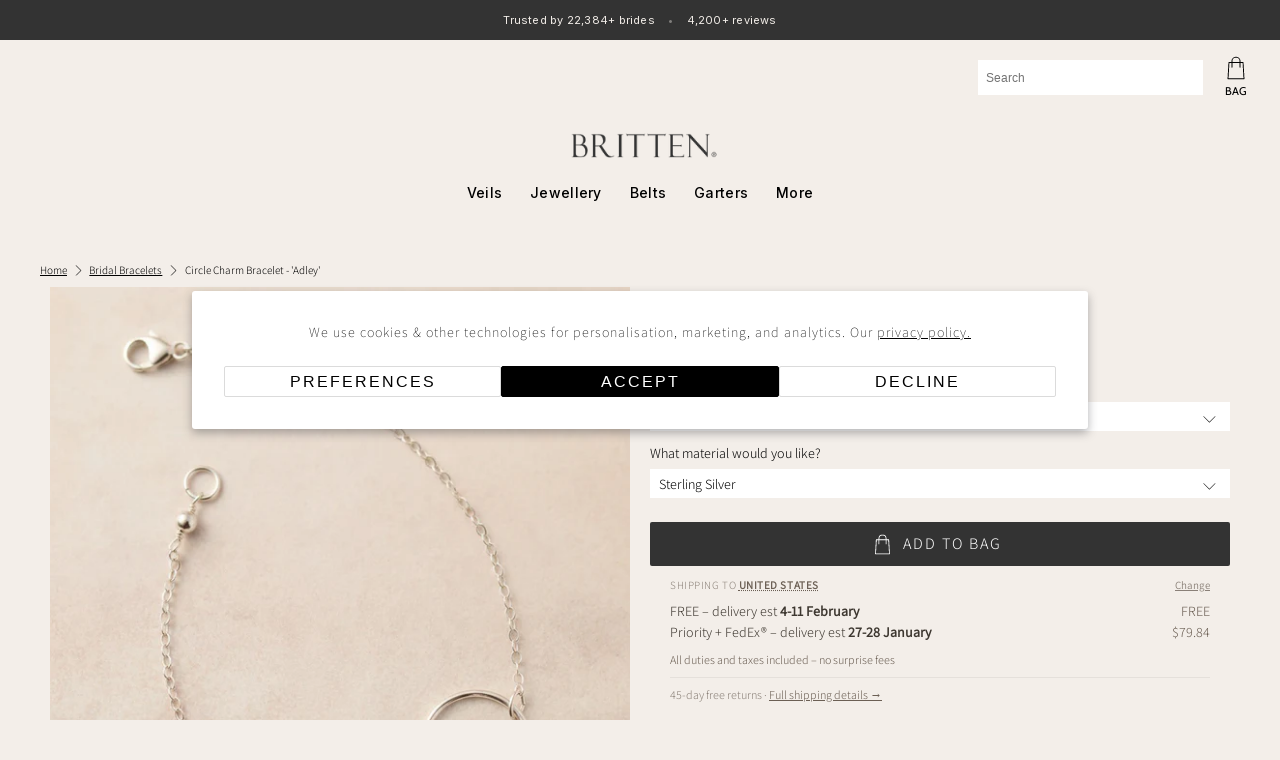

--- FILE ---
content_type: text/html; charset=utf-8
request_url: https://www.brittenweddings.com/en-us/collections/bridal-bracelets/products/circle-charm-bracelet-adley
body_size: 66176
content:


 <!doctype html>
<html lang="en-GB"> <head> <script src="https://analytics.ahrefs.com/analytics.js" data-key="ofAa3n625pSZsJxbwoCEQA" async></script> <!-- Added by AVADA Cookies Bar --> <script>
   window.AVADA_COOKIES_BAR = window.AVADA_COOKIES_BAR || {};
   window.AVADA_COOKIES_BAR.shopId = 'jqpCgDyah7guQI2s59Dt';
   window.AVADA_COOKIES_BAR.status = true;
   AVADA_COOKIES_BAR ={"theme":"basic","message":"We use cookies to improve your online experience. They may also be used for the personalisation of ads. Please confirm if you agree to the use of cookies on our site.","showPrivacyPolicy":true,"privacyLink":"custom","privacyLinkText":"Learn more","agreeButtonText":"Got it!","denyButtonText":"Decline","showOnCountry":"all","displayType":"full_bar","desktopFloatCardPosition":"bottom_left","desktopPosition":"bottom","mobilePositions":"bottom","themeName":"Basic","bgColor":"#F8F8F8","messageColor":"#2C332F","agreeBtnTextColor":"#FFFFFF","privacyLinkColor":"#1D1D1D","agreeBtnBgColor":"#8a7860","agreeBtnBorder":"#2C332F","iconColor":"#1D1D1D","textFont":"Open+Sans","denyTextColor":"#1D1D1D","showIcon":true,"advancedSetting":false,"customCss":".Avada-CookiesBar__OuterWrapper .Avada-Cookies_Bar .Avada-Cookies_Message div {\nfont-size: 15px;\n}\n.Avada-CookiesBar__OuterWrapper .Avada-Cookies_Bar .Avada-Cookies_GroupButton .Avada-Cookies_BtnAgree .Avada-Cookies_AgreeButtonText, .Avada-CookiesBar__OuterWrapper .Avada-Cookies_Bar .Avada-Cookies_GroupButton .Avada-Cookies_BtnDeny .Avada-Cookies_DenyButtonText {\nfont-size:15px;\n}","textColor":"#1D1D1D","textAvada":"rgba(29, 29, 29, 0.8)","removeBranding":true,"specificRegions":{"pipeda":false,"appi":false,"lgpd":false,"ccpa":false,"gdpr":false},"customPrivacyLink":"/pages/privacy-policy","iconType":"default_icon","urlIcon":"","displayAfter":"2","optionPolicyLink":"select","shopId":"jqpCgDyah7guQI2s59Dt","fontStore":[{"label":"Avenir Next Rounded","value":"Avenir+Next+Rounded"},{"label":"Monotype Baskerville","value":"Monotype+Baskerville"},{"label":"flex-icon","value":"flex-icon"},{"label":"Open Sans","value":"Open+Sans"},{"label":"yotpo-widget-font","value":"yotpo-widget-font"},{"label":"Work Sans","value":"Work+Sans"}],"display":"","float":"","btnColor":"#F8F8F8","id":"Ljd6lRb90EVgDRrZuBE1","fontWeight":"500","boxShadow":"0px 3px 8px rgba(0, 0, 0, 0.2)","textAvadaMobile":"rgba(29, 29, 29, 0.8)","borderRadius":"32px","textBtnColor":"#1AAC7A","width":"650px","height":"100px","borderColor":"","status":true}</script> <!-- /Added by AVADA Cookies Bar --> <meta name="google-site-verification" content="73qyq_wYHSplgh6o1A2GkwQIey2Z__EsQDc9KgztRag" /> <!-- Yotpo script -->	
<script src="https://cdn-widgetsrepository.yotpo.com/v1/loader/ga62ky4ZOiUYYVJ8qTUzE7UmjWQf41VTz8KzGuX4" async></script> <!-- Infinite Options by ShopPad --> <script defer>	
      window.Shoppad = window.Shoppad || {},	
        window.Shoppad.apps = window.Shoppad.apps || {},	
        window.Shoppad.apps.infiniteoptions = window.Shoppad.apps.infiniteoptions || {},	
        window.Shoppad.apps.infiniteoptions.submitPriceModCartAnyways = true;	
        window.Shoppad.apps.infiniteoptions.addToCartButton = 'form[action="/cart/add"] .action_button.button--add-to-cart';</script> <!-- Infinite Options Faster Loading Script --> <script src="//d1liekpayvooaz.cloudfront.net/apps/customizery/customizery.js?shop=britten.myshopify.com" defer></script> <!-- Google Site Verification --> <meta name="google-site-verification" content="Ng7UWZPEhTp2mwiDFMQWR0x8sZU8ZMvHUAELJUpQafU" /> <meta name="p:domain_verify" content="e5f4611513bf31b48937a7efa8835e5c"/> <meta charset="utf-8"> <meta http-equiv="cleartype" content="on"> <link rel="canonical" href="https://www.brittenweddings.com/en-us/products/circle-charm-bracelet-adley" /> <meta name="robots" content="index,follow"> <meta name="viewport" content="width=device-width,initial-scale=1"> <meta name="theme-color" content="#f3eee9">

  	<title>Circle Charm Bracelet - &#39;Adley&#39;</title> <meta name="description" content="Circle Charm Bracelet &#39;Adley&#39;. Luxury wedding bracelet handmade in England by Britten. Over 1000 reviews and UK delivery in 2-4 working days." /> <!-- DNS prefetches --> <link rel="dns-prefetch" href="https://cdn.shopify.com"> <link rel="dns-prefetch" href="https://fonts.shopify.com"> <link rel="dns-prefetch" href="https://monorail-edge.shopifysvc.com"> <link rel="dns-prefetch" href="https://ajax.googleapis.com"> <!-- Preconnects --> <link rel="preconnect" href="https://cdn.shopify.com" crossorigin> <link rel="preconnect" href="https://fonts.shopify.com" crossorigin> <link rel="preconnect" href="https://monorail-edge.shopifysvc.com"> <link rel="preconnect" href="https://ajax.googleapis.com"> <!-- Inter font for navigation -->
<link rel="preconnect" href="https://fonts.googleapis.com">
<link rel="preconnect" href="https://fonts.gstatic.com" crossorigin>
<link href="https://fonts.googleapis.com/css2?family=Inter:wght@400;500&display=swap" rel="stylesheet"> <!-- Preloads --> <!-- Preload CSS --> <link rel="preload" href="//www.brittenweddings.com/cdn/shop/t/48/assets/fancybox.css?v=30466120580444283401768851026" as="style"> <link rel="preload" href="//www.brittenweddings.com/cdn/shop/t/48/assets/styles.css?v=28118448480798924271768855084" as="style"> <!-- Preload JS --> <link rel="preload" href="https://ajax.googleapis.com/ajax/libs/jquery/3.3.1/jquery.min.js" as="script"> <link rel="preload" href="//www.brittenweddings.com/cdn/shop/t/48/assets/vendors.js?v=11282825012671617991768851026" as="script"> <link rel="preload" href="//www.brittenweddings.com/cdn/shop/t/48/assets/utilities.js?v=113577536828616583491768851026" as="script"> <link rel="preload" href="//www.brittenweddings.com/cdn/shop/t/48/assets/app.js?v=54850485775237949201768851026" as="script"> <link rel="preload" href="/services/javascripts/currencies.js" as="script"> <link rel="preload" href="//www.brittenweddings.com/cdn/shop/t/48/assets/currencyConversion.js?v=61191543468947211841768851026" as="script"> <!-- CSS for Flex --> <link rel="stylesheet" href="//www.brittenweddings.com/cdn/shop/t/48/assets/fancybox.css?v=30466120580444283401768851026"> <link rel="stylesheet" href="//www.brittenweddings.com/cdn/shop/t/48/assets/styles.css?v=28118448480798924271768855084"> <script>
    window.Theme = window.Theme || {};
    window.Theme.version = '2.1.0';
    window.Theme.name = 'Flex';</script> <script src="https://ajax.googleapis.com/ajax/libs/jquery/3.3.1/jquery.min.js" defer></script> <script src="//www.brittenweddings.com/cdn/shop/t/48/assets/vendors.js?v=11282825012671617991768851026" defer></script> <script src="//www.brittenweddings.com/cdn/shop/t/48/assets/utilities.js?v=113577536828616583491768851026" defer></script> <script src="//www.brittenweddings.com/cdn/shop/t/48/assets/app.js?v=54850485775237949201768851026" defer></script><script type="text/javascript" src="/services/javascripts/currencies.js"></script> <script src="//www.brittenweddings.com/cdn/shop/t/48/assets/currencyConversion.js?v=61191543468947211841768851026" defer></script><script>
    

Shopify = window.Shopify || {};


window.theme = {
  info: {
    name: window.Theme.name,
    version: window.Theme.version
  }
}


Currency = window.Currency || {};
Currency.show_multiple_currencies = false;
Currency.shop_currency = "GBP";
Currency.default_currency = "GBP";
Currency.display_format = "money_format";
Currency.money_format = "${{amount}}";
Currency.money_format_no_currency = "${{amount}}";
Currency.money_format_currency = "${{amount}} USD";
Currency.native_multi_currency = true;
Currency.iso_code = "USD";
Currency.symbol = "$";




Window.theme = {};
Window.theme.allCountryOptionTags = "\u003coption value=\"United Kingdom\" data-provinces=\"[[\u0026quot;British Forces\u0026quot;,\u0026quot;British Forces\u0026quot;],[\u0026quot;England\u0026quot;,\u0026quot;England\u0026quot;],[\u0026quot;Northern Ireland\u0026quot;,\u0026quot;Northern Ireland\u0026quot;],[\u0026quot;Scotland\u0026quot;,\u0026quot;Scotland\u0026quot;],[\u0026quot;Wales\u0026quot;,\u0026quot;Wales\u0026quot;]]\"\u003eUnited Kingdom\u003c\/option\u003e\n\u003coption value=\"---\" data-provinces=\"[]\"\u003e---\u003c\/option\u003e\n\u003coption value=\"Afghanistan\" data-provinces=\"[]\"\u003eAfghanistan\u003c\/option\u003e\n\u003coption value=\"Aland Islands\" data-provinces=\"[]\"\u003eÅland Islands\u003c\/option\u003e\n\u003coption value=\"Albania\" data-provinces=\"[]\"\u003eAlbania\u003c\/option\u003e\n\u003coption value=\"Algeria\" data-provinces=\"[]\"\u003eAlgeria\u003c\/option\u003e\n\u003coption value=\"Andorra\" data-provinces=\"[]\"\u003eAndorra\u003c\/option\u003e\n\u003coption value=\"Angola\" data-provinces=\"[]\"\u003eAngola\u003c\/option\u003e\n\u003coption value=\"Anguilla\" data-provinces=\"[]\"\u003eAnguilla\u003c\/option\u003e\n\u003coption value=\"Antigua And Barbuda\" data-provinces=\"[]\"\u003eAntigua \u0026 Barbuda\u003c\/option\u003e\n\u003coption value=\"Argentina\" data-provinces=\"[[\u0026quot;Buenos Aires\u0026quot;,\u0026quot;Buenos Aires Province\u0026quot;],[\u0026quot;Catamarca\u0026quot;,\u0026quot;Catamarca\u0026quot;],[\u0026quot;Chaco\u0026quot;,\u0026quot;Chaco\u0026quot;],[\u0026quot;Chubut\u0026quot;,\u0026quot;Chubut\u0026quot;],[\u0026quot;Ciudad Autónoma de Buenos Aires\u0026quot;,\u0026quot;Buenos Aires (Autonomous City)\u0026quot;],[\u0026quot;Corrientes\u0026quot;,\u0026quot;Corrientes\u0026quot;],[\u0026quot;Córdoba\u0026quot;,\u0026quot;Córdoba\u0026quot;],[\u0026quot;Entre Ríos\u0026quot;,\u0026quot;Entre Ríos\u0026quot;],[\u0026quot;Formosa\u0026quot;,\u0026quot;Formosa\u0026quot;],[\u0026quot;Jujuy\u0026quot;,\u0026quot;Jujuy\u0026quot;],[\u0026quot;La Pampa\u0026quot;,\u0026quot;La Pampa\u0026quot;],[\u0026quot;La Rioja\u0026quot;,\u0026quot;La Rioja\u0026quot;],[\u0026quot;Mendoza\u0026quot;,\u0026quot;Mendoza\u0026quot;],[\u0026quot;Misiones\u0026quot;,\u0026quot;Misiones\u0026quot;],[\u0026quot;Neuquén\u0026quot;,\u0026quot;Neuquén\u0026quot;],[\u0026quot;Río Negro\u0026quot;,\u0026quot;Río Negro\u0026quot;],[\u0026quot;Salta\u0026quot;,\u0026quot;Salta\u0026quot;],[\u0026quot;San Juan\u0026quot;,\u0026quot;San Juan\u0026quot;],[\u0026quot;San Luis\u0026quot;,\u0026quot;San Luis\u0026quot;],[\u0026quot;Santa Cruz\u0026quot;,\u0026quot;Santa Cruz\u0026quot;],[\u0026quot;Santa Fe\u0026quot;,\u0026quot;Santa Fe\u0026quot;],[\u0026quot;Santiago Del Estero\u0026quot;,\u0026quot;Santiago del Estero\u0026quot;],[\u0026quot;Tierra Del Fuego\u0026quot;,\u0026quot;Tierra del Fuego\u0026quot;],[\u0026quot;Tucumán\u0026quot;,\u0026quot;Tucumán\u0026quot;]]\"\u003eArgentina\u003c\/option\u003e\n\u003coption value=\"Armenia\" data-provinces=\"[]\"\u003eArmenia\u003c\/option\u003e\n\u003coption value=\"Aruba\" data-provinces=\"[]\"\u003eAruba\u003c\/option\u003e\n\u003coption value=\"Ascension Island\" data-provinces=\"[]\"\u003eAscension Island\u003c\/option\u003e\n\u003coption value=\"Australia\" data-provinces=\"[[\u0026quot;Australian Capital Territory\u0026quot;,\u0026quot;Australian Capital Territory\u0026quot;],[\u0026quot;New South Wales\u0026quot;,\u0026quot;New South Wales\u0026quot;],[\u0026quot;Northern Territory\u0026quot;,\u0026quot;Northern Territory\u0026quot;],[\u0026quot;Queensland\u0026quot;,\u0026quot;Queensland\u0026quot;],[\u0026quot;South Australia\u0026quot;,\u0026quot;South Australia\u0026quot;],[\u0026quot;Tasmania\u0026quot;,\u0026quot;Tasmania\u0026quot;],[\u0026quot;Victoria\u0026quot;,\u0026quot;Victoria\u0026quot;],[\u0026quot;Western Australia\u0026quot;,\u0026quot;Western Australia\u0026quot;]]\"\u003eAustralia\u003c\/option\u003e\n\u003coption value=\"Austria\" data-provinces=\"[]\"\u003eAustria\u003c\/option\u003e\n\u003coption value=\"Azerbaijan\" data-provinces=\"[]\"\u003eAzerbaijan\u003c\/option\u003e\n\u003coption value=\"Bahamas\" data-provinces=\"[]\"\u003eBahamas\u003c\/option\u003e\n\u003coption value=\"Bahrain\" data-provinces=\"[]\"\u003eBahrain\u003c\/option\u003e\n\u003coption value=\"Bangladesh\" data-provinces=\"[]\"\u003eBangladesh\u003c\/option\u003e\n\u003coption value=\"Barbados\" data-provinces=\"[]\"\u003eBarbados\u003c\/option\u003e\n\u003coption value=\"Belarus\" data-provinces=\"[]\"\u003eBelarus\u003c\/option\u003e\n\u003coption value=\"Belgium\" data-provinces=\"[]\"\u003eBelgium\u003c\/option\u003e\n\u003coption value=\"Belize\" data-provinces=\"[]\"\u003eBelize\u003c\/option\u003e\n\u003coption value=\"Benin\" data-provinces=\"[]\"\u003eBenin\u003c\/option\u003e\n\u003coption value=\"Bermuda\" data-provinces=\"[]\"\u003eBermuda\u003c\/option\u003e\n\u003coption value=\"Bhutan\" data-provinces=\"[]\"\u003eBhutan\u003c\/option\u003e\n\u003coption value=\"Bolivia\" data-provinces=\"[]\"\u003eBolivia\u003c\/option\u003e\n\u003coption value=\"Bosnia And Herzegovina\" data-provinces=\"[]\"\u003eBosnia \u0026 Herzegovina\u003c\/option\u003e\n\u003coption value=\"Botswana\" data-provinces=\"[]\"\u003eBotswana\u003c\/option\u003e\n\u003coption value=\"Brazil\" data-provinces=\"[[\u0026quot;Acre\u0026quot;,\u0026quot;Acre\u0026quot;],[\u0026quot;Alagoas\u0026quot;,\u0026quot;Alagoas\u0026quot;],[\u0026quot;Amapá\u0026quot;,\u0026quot;Amapá\u0026quot;],[\u0026quot;Amazonas\u0026quot;,\u0026quot;Amazonas\u0026quot;],[\u0026quot;Bahia\u0026quot;,\u0026quot;Bahia\u0026quot;],[\u0026quot;Ceará\u0026quot;,\u0026quot;Ceará\u0026quot;],[\u0026quot;Distrito Federal\u0026quot;,\u0026quot;Federal District\u0026quot;],[\u0026quot;Espírito Santo\u0026quot;,\u0026quot;Espírito Santo\u0026quot;],[\u0026quot;Goiás\u0026quot;,\u0026quot;Goiás\u0026quot;],[\u0026quot;Maranhão\u0026quot;,\u0026quot;Maranhão\u0026quot;],[\u0026quot;Mato Grosso\u0026quot;,\u0026quot;Mato Grosso\u0026quot;],[\u0026quot;Mato Grosso do Sul\u0026quot;,\u0026quot;Mato Grosso do Sul\u0026quot;],[\u0026quot;Minas Gerais\u0026quot;,\u0026quot;Minas Gerais\u0026quot;],[\u0026quot;Paraná\u0026quot;,\u0026quot;Paraná\u0026quot;],[\u0026quot;Paraíba\u0026quot;,\u0026quot;Paraíba\u0026quot;],[\u0026quot;Pará\u0026quot;,\u0026quot;Pará\u0026quot;],[\u0026quot;Pernambuco\u0026quot;,\u0026quot;Pernambuco\u0026quot;],[\u0026quot;Piauí\u0026quot;,\u0026quot;Piauí\u0026quot;],[\u0026quot;Rio Grande do Norte\u0026quot;,\u0026quot;Rio Grande do Norte\u0026quot;],[\u0026quot;Rio Grande do Sul\u0026quot;,\u0026quot;Rio Grande do Sul\u0026quot;],[\u0026quot;Rio de Janeiro\u0026quot;,\u0026quot;Rio de Janeiro\u0026quot;],[\u0026quot;Rondônia\u0026quot;,\u0026quot;Rondônia\u0026quot;],[\u0026quot;Roraima\u0026quot;,\u0026quot;Roraima\u0026quot;],[\u0026quot;Santa Catarina\u0026quot;,\u0026quot;Santa Catarina\u0026quot;],[\u0026quot;Sergipe\u0026quot;,\u0026quot;Sergipe\u0026quot;],[\u0026quot;São Paulo\u0026quot;,\u0026quot;São Paulo\u0026quot;],[\u0026quot;Tocantins\u0026quot;,\u0026quot;Tocantins\u0026quot;]]\"\u003eBrazil\u003c\/option\u003e\n\u003coption value=\"British Indian Ocean Territory\" data-provinces=\"[]\"\u003eBritish Indian Ocean Territory\u003c\/option\u003e\n\u003coption value=\"Virgin Islands, British\" data-provinces=\"[]\"\u003eBritish Virgin Islands\u003c\/option\u003e\n\u003coption value=\"Brunei\" data-provinces=\"[]\"\u003eBrunei\u003c\/option\u003e\n\u003coption value=\"Bulgaria\" data-provinces=\"[]\"\u003eBulgaria\u003c\/option\u003e\n\u003coption value=\"Burkina Faso\" data-provinces=\"[]\"\u003eBurkina Faso\u003c\/option\u003e\n\u003coption value=\"Burundi\" data-provinces=\"[]\"\u003eBurundi\u003c\/option\u003e\n\u003coption value=\"Cambodia\" data-provinces=\"[]\"\u003eCambodia\u003c\/option\u003e\n\u003coption value=\"Republic of Cameroon\" data-provinces=\"[]\"\u003eCameroon\u003c\/option\u003e\n\u003coption value=\"Canada\" data-provinces=\"[[\u0026quot;Alberta\u0026quot;,\u0026quot;Alberta\u0026quot;],[\u0026quot;British Columbia\u0026quot;,\u0026quot;British Columbia\u0026quot;],[\u0026quot;Manitoba\u0026quot;,\u0026quot;Manitoba\u0026quot;],[\u0026quot;New Brunswick\u0026quot;,\u0026quot;New Brunswick\u0026quot;],[\u0026quot;Newfoundland and Labrador\u0026quot;,\u0026quot;Newfoundland and Labrador\u0026quot;],[\u0026quot;Northwest Territories\u0026quot;,\u0026quot;Northwest Territories\u0026quot;],[\u0026quot;Nova Scotia\u0026quot;,\u0026quot;Nova Scotia\u0026quot;],[\u0026quot;Nunavut\u0026quot;,\u0026quot;Nunavut\u0026quot;],[\u0026quot;Ontario\u0026quot;,\u0026quot;Ontario\u0026quot;],[\u0026quot;Prince Edward Island\u0026quot;,\u0026quot;Prince Edward Island\u0026quot;],[\u0026quot;Quebec\u0026quot;,\u0026quot;Quebec\u0026quot;],[\u0026quot;Saskatchewan\u0026quot;,\u0026quot;Saskatchewan\u0026quot;],[\u0026quot;Yukon\u0026quot;,\u0026quot;Yukon\u0026quot;]]\"\u003eCanada\u003c\/option\u003e\n\u003coption value=\"Cape Verde\" data-provinces=\"[]\"\u003eCape Verde\u003c\/option\u003e\n\u003coption value=\"Caribbean Netherlands\" data-provinces=\"[]\"\u003eCaribbean Netherlands\u003c\/option\u003e\n\u003coption value=\"Cayman Islands\" data-provinces=\"[]\"\u003eCayman Islands\u003c\/option\u003e\n\u003coption value=\"Central African Republic\" data-provinces=\"[]\"\u003eCentral African Republic\u003c\/option\u003e\n\u003coption value=\"Chad\" data-provinces=\"[]\"\u003eChad\u003c\/option\u003e\n\u003coption value=\"Chile\" data-provinces=\"[[\u0026quot;Antofagasta\u0026quot;,\u0026quot;Antofagasta\u0026quot;],[\u0026quot;Araucanía\u0026quot;,\u0026quot;Araucanía\u0026quot;],[\u0026quot;Arica and Parinacota\u0026quot;,\u0026quot;Arica y Parinacota\u0026quot;],[\u0026quot;Atacama\u0026quot;,\u0026quot;Atacama\u0026quot;],[\u0026quot;Aysén\u0026quot;,\u0026quot;Aysén\u0026quot;],[\u0026quot;Biobío\u0026quot;,\u0026quot;Bío Bío\u0026quot;],[\u0026quot;Coquimbo\u0026quot;,\u0026quot;Coquimbo\u0026quot;],[\u0026quot;Los Lagos\u0026quot;,\u0026quot;Los Lagos\u0026quot;],[\u0026quot;Los Ríos\u0026quot;,\u0026quot;Los Ríos\u0026quot;],[\u0026quot;Magallanes\u0026quot;,\u0026quot;Magallanes Region\u0026quot;],[\u0026quot;Maule\u0026quot;,\u0026quot;Maule\u0026quot;],[\u0026quot;O\u0026#39;Higgins\u0026quot;,\u0026quot;Libertador General Bernardo O’Higgins\u0026quot;],[\u0026quot;Santiago\u0026quot;,\u0026quot;Santiago Metropolitan\u0026quot;],[\u0026quot;Tarapacá\u0026quot;,\u0026quot;Tarapacá\u0026quot;],[\u0026quot;Valparaíso\u0026quot;,\u0026quot;Valparaíso\u0026quot;],[\u0026quot;Ñuble\u0026quot;,\u0026quot;Ñuble\u0026quot;]]\"\u003eChile\u003c\/option\u003e\n\u003coption value=\"China\" data-provinces=\"[[\u0026quot;Anhui\u0026quot;,\u0026quot;Anhui\u0026quot;],[\u0026quot;Beijing\u0026quot;,\u0026quot;Beijing\u0026quot;],[\u0026quot;Chongqing\u0026quot;,\u0026quot;Chongqing\u0026quot;],[\u0026quot;Fujian\u0026quot;,\u0026quot;Fujian\u0026quot;],[\u0026quot;Gansu\u0026quot;,\u0026quot;Gansu\u0026quot;],[\u0026quot;Guangdong\u0026quot;,\u0026quot;Guangdong\u0026quot;],[\u0026quot;Guangxi\u0026quot;,\u0026quot;Guangxi\u0026quot;],[\u0026quot;Guizhou\u0026quot;,\u0026quot;Guizhou\u0026quot;],[\u0026quot;Hainan\u0026quot;,\u0026quot;Hainan\u0026quot;],[\u0026quot;Hebei\u0026quot;,\u0026quot;Hebei\u0026quot;],[\u0026quot;Heilongjiang\u0026quot;,\u0026quot;Heilongjiang\u0026quot;],[\u0026quot;Henan\u0026quot;,\u0026quot;Henan\u0026quot;],[\u0026quot;Hubei\u0026quot;,\u0026quot;Hubei\u0026quot;],[\u0026quot;Hunan\u0026quot;,\u0026quot;Hunan\u0026quot;],[\u0026quot;Inner Mongolia\u0026quot;,\u0026quot;Inner Mongolia\u0026quot;],[\u0026quot;Jiangsu\u0026quot;,\u0026quot;Jiangsu\u0026quot;],[\u0026quot;Jiangxi\u0026quot;,\u0026quot;Jiangxi\u0026quot;],[\u0026quot;Jilin\u0026quot;,\u0026quot;Jilin\u0026quot;],[\u0026quot;Liaoning\u0026quot;,\u0026quot;Liaoning\u0026quot;],[\u0026quot;Ningxia\u0026quot;,\u0026quot;Ningxia\u0026quot;],[\u0026quot;Qinghai\u0026quot;,\u0026quot;Qinghai\u0026quot;],[\u0026quot;Shaanxi\u0026quot;,\u0026quot;Shaanxi\u0026quot;],[\u0026quot;Shandong\u0026quot;,\u0026quot;Shandong\u0026quot;],[\u0026quot;Shanghai\u0026quot;,\u0026quot;Shanghai\u0026quot;],[\u0026quot;Shanxi\u0026quot;,\u0026quot;Shanxi\u0026quot;],[\u0026quot;Sichuan\u0026quot;,\u0026quot;Sichuan\u0026quot;],[\u0026quot;Tianjin\u0026quot;,\u0026quot;Tianjin\u0026quot;],[\u0026quot;Xinjiang\u0026quot;,\u0026quot;Xinjiang\u0026quot;],[\u0026quot;Xizang\u0026quot;,\u0026quot;Tibet\u0026quot;],[\u0026quot;Yunnan\u0026quot;,\u0026quot;Yunnan\u0026quot;],[\u0026quot;Zhejiang\u0026quot;,\u0026quot;Zhejiang\u0026quot;]]\"\u003eChina\u003c\/option\u003e\n\u003coption value=\"Christmas Island\" data-provinces=\"[]\"\u003eChristmas Island\u003c\/option\u003e\n\u003coption value=\"Cocos (Keeling) Islands\" data-provinces=\"[]\"\u003eCocos (Keeling) Islands\u003c\/option\u003e\n\u003coption value=\"Colombia\" data-provinces=\"[[\u0026quot;Amazonas\u0026quot;,\u0026quot;Amazonas\u0026quot;],[\u0026quot;Antioquia\u0026quot;,\u0026quot;Antioquia\u0026quot;],[\u0026quot;Arauca\u0026quot;,\u0026quot;Arauca\u0026quot;],[\u0026quot;Atlántico\u0026quot;,\u0026quot;Atlántico\u0026quot;],[\u0026quot;Bogotá, D.C.\u0026quot;,\u0026quot;Capital District\u0026quot;],[\u0026quot;Bolívar\u0026quot;,\u0026quot;Bolívar\u0026quot;],[\u0026quot;Boyacá\u0026quot;,\u0026quot;Boyacá\u0026quot;],[\u0026quot;Caldas\u0026quot;,\u0026quot;Caldas\u0026quot;],[\u0026quot;Caquetá\u0026quot;,\u0026quot;Caquetá\u0026quot;],[\u0026quot;Casanare\u0026quot;,\u0026quot;Casanare\u0026quot;],[\u0026quot;Cauca\u0026quot;,\u0026quot;Cauca\u0026quot;],[\u0026quot;Cesar\u0026quot;,\u0026quot;Cesar\u0026quot;],[\u0026quot;Chocó\u0026quot;,\u0026quot;Chocó\u0026quot;],[\u0026quot;Cundinamarca\u0026quot;,\u0026quot;Cundinamarca\u0026quot;],[\u0026quot;Córdoba\u0026quot;,\u0026quot;Córdoba\u0026quot;],[\u0026quot;Guainía\u0026quot;,\u0026quot;Guainía\u0026quot;],[\u0026quot;Guaviare\u0026quot;,\u0026quot;Guaviare\u0026quot;],[\u0026quot;Huila\u0026quot;,\u0026quot;Huila\u0026quot;],[\u0026quot;La Guajira\u0026quot;,\u0026quot;La Guajira\u0026quot;],[\u0026quot;Magdalena\u0026quot;,\u0026quot;Magdalena\u0026quot;],[\u0026quot;Meta\u0026quot;,\u0026quot;Meta\u0026quot;],[\u0026quot;Nariño\u0026quot;,\u0026quot;Nariño\u0026quot;],[\u0026quot;Norte de Santander\u0026quot;,\u0026quot;Norte de Santander\u0026quot;],[\u0026quot;Putumayo\u0026quot;,\u0026quot;Putumayo\u0026quot;],[\u0026quot;Quindío\u0026quot;,\u0026quot;Quindío\u0026quot;],[\u0026quot;Risaralda\u0026quot;,\u0026quot;Risaralda\u0026quot;],[\u0026quot;San Andrés, Providencia y Santa Catalina\u0026quot;,\u0026quot;San Andrés \\u0026 Providencia\u0026quot;],[\u0026quot;Santander\u0026quot;,\u0026quot;Santander\u0026quot;],[\u0026quot;Sucre\u0026quot;,\u0026quot;Sucre\u0026quot;],[\u0026quot;Tolima\u0026quot;,\u0026quot;Tolima\u0026quot;],[\u0026quot;Valle del Cauca\u0026quot;,\u0026quot;Valle del Cauca\u0026quot;],[\u0026quot;Vaupés\u0026quot;,\u0026quot;Vaupés\u0026quot;],[\u0026quot;Vichada\u0026quot;,\u0026quot;Vichada\u0026quot;]]\"\u003eColombia\u003c\/option\u003e\n\u003coption value=\"Comoros\" data-provinces=\"[]\"\u003eComoros\u003c\/option\u003e\n\u003coption value=\"Congo\" data-provinces=\"[]\"\u003eCongo - Brazzaville\u003c\/option\u003e\n\u003coption value=\"Congo, The Democratic Republic Of The\" data-provinces=\"[]\"\u003eCongo - Kinshasa\u003c\/option\u003e\n\u003coption value=\"Cook Islands\" data-provinces=\"[]\"\u003eCook Islands\u003c\/option\u003e\n\u003coption value=\"Costa Rica\" data-provinces=\"[[\u0026quot;Alajuela\u0026quot;,\u0026quot;Alajuela\u0026quot;],[\u0026quot;Cartago\u0026quot;,\u0026quot;Cartago\u0026quot;],[\u0026quot;Guanacaste\u0026quot;,\u0026quot;Guanacaste\u0026quot;],[\u0026quot;Heredia\u0026quot;,\u0026quot;Heredia\u0026quot;],[\u0026quot;Limón\u0026quot;,\u0026quot;Limón\u0026quot;],[\u0026quot;Puntarenas\u0026quot;,\u0026quot;Puntarenas\u0026quot;],[\u0026quot;San José\u0026quot;,\u0026quot;San José\u0026quot;]]\"\u003eCosta Rica\u003c\/option\u003e\n\u003coption value=\"Croatia\" data-provinces=\"[]\"\u003eCroatia\u003c\/option\u003e\n\u003coption value=\"Curaçao\" data-provinces=\"[]\"\u003eCuraçao\u003c\/option\u003e\n\u003coption value=\"Cyprus\" data-provinces=\"[]\"\u003eCyprus\u003c\/option\u003e\n\u003coption value=\"Czech Republic\" data-provinces=\"[]\"\u003eCzechia\u003c\/option\u003e\n\u003coption value=\"Côte d'Ivoire\" data-provinces=\"[]\"\u003eCôte d’Ivoire\u003c\/option\u003e\n\u003coption value=\"Denmark\" data-provinces=\"[]\"\u003eDenmark\u003c\/option\u003e\n\u003coption value=\"Djibouti\" data-provinces=\"[]\"\u003eDjibouti\u003c\/option\u003e\n\u003coption value=\"Dominica\" data-provinces=\"[]\"\u003eDominica\u003c\/option\u003e\n\u003coption value=\"Dominican Republic\" data-provinces=\"[]\"\u003eDominican Republic\u003c\/option\u003e\n\u003coption value=\"Ecuador\" data-provinces=\"[]\"\u003eEcuador\u003c\/option\u003e\n\u003coption value=\"Egypt\" data-provinces=\"[[\u0026quot;6th of October\u0026quot;,\u0026quot;6th of October\u0026quot;],[\u0026quot;Al Sharqia\u0026quot;,\u0026quot;Al Sharqia\u0026quot;],[\u0026quot;Alexandria\u0026quot;,\u0026quot;Alexandria\u0026quot;],[\u0026quot;Aswan\u0026quot;,\u0026quot;Aswan\u0026quot;],[\u0026quot;Asyut\u0026quot;,\u0026quot;Asyut\u0026quot;],[\u0026quot;Beheira\u0026quot;,\u0026quot;Beheira\u0026quot;],[\u0026quot;Beni Suef\u0026quot;,\u0026quot;Beni Suef\u0026quot;],[\u0026quot;Cairo\u0026quot;,\u0026quot;Cairo\u0026quot;],[\u0026quot;Dakahlia\u0026quot;,\u0026quot;Dakahlia\u0026quot;],[\u0026quot;Damietta\u0026quot;,\u0026quot;Damietta\u0026quot;],[\u0026quot;Faiyum\u0026quot;,\u0026quot;Faiyum\u0026quot;],[\u0026quot;Gharbia\u0026quot;,\u0026quot;Gharbia\u0026quot;],[\u0026quot;Giza\u0026quot;,\u0026quot;Giza\u0026quot;],[\u0026quot;Helwan\u0026quot;,\u0026quot;Helwan\u0026quot;],[\u0026quot;Ismailia\u0026quot;,\u0026quot;Ismailia\u0026quot;],[\u0026quot;Kafr el-Sheikh\u0026quot;,\u0026quot;Kafr el-Sheikh\u0026quot;],[\u0026quot;Luxor\u0026quot;,\u0026quot;Luxor\u0026quot;],[\u0026quot;Matrouh\u0026quot;,\u0026quot;Matrouh\u0026quot;],[\u0026quot;Minya\u0026quot;,\u0026quot;Minya\u0026quot;],[\u0026quot;Monufia\u0026quot;,\u0026quot;Monufia\u0026quot;],[\u0026quot;New Valley\u0026quot;,\u0026quot;New Valley\u0026quot;],[\u0026quot;North Sinai\u0026quot;,\u0026quot;North Sinai\u0026quot;],[\u0026quot;Port Said\u0026quot;,\u0026quot;Port Said\u0026quot;],[\u0026quot;Qalyubia\u0026quot;,\u0026quot;Qalyubia\u0026quot;],[\u0026quot;Qena\u0026quot;,\u0026quot;Qena\u0026quot;],[\u0026quot;Red Sea\u0026quot;,\u0026quot;Red Sea\u0026quot;],[\u0026quot;Sohag\u0026quot;,\u0026quot;Sohag\u0026quot;],[\u0026quot;South Sinai\u0026quot;,\u0026quot;South Sinai\u0026quot;],[\u0026quot;Suez\u0026quot;,\u0026quot;Suez\u0026quot;]]\"\u003eEgypt\u003c\/option\u003e\n\u003coption value=\"El Salvador\" data-provinces=\"[[\u0026quot;Ahuachapán\u0026quot;,\u0026quot;Ahuachapán\u0026quot;],[\u0026quot;Cabañas\u0026quot;,\u0026quot;Cabañas\u0026quot;],[\u0026quot;Chalatenango\u0026quot;,\u0026quot;Chalatenango\u0026quot;],[\u0026quot;Cuscatlán\u0026quot;,\u0026quot;Cuscatlán\u0026quot;],[\u0026quot;La Libertad\u0026quot;,\u0026quot;La Libertad\u0026quot;],[\u0026quot;La Paz\u0026quot;,\u0026quot;La Paz\u0026quot;],[\u0026quot;La Unión\u0026quot;,\u0026quot;La Unión\u0026quot;],[\u0026quot;Morazán\u0026quot;,\u0026quot;Morazán\u0026quot;],[\u0026quot;San Miguel\u0026quot;,\u0026quot;San Miguel\u0026quot;],[\u0026quot;San Salvador\u0026quot;,\u0026quot;San Salvador\u0026quot;],[\u0026quot;San Vicente\u0026quot;,\u0026quot;San Vicente\u0026quot;],[\u0026quot;Santa Ana\u0026quot;,\u0026quot;Santa Ana\u0026quot;],[\u0026quot;Sonsonate\u0026quot;,\u0026quot;Sonsonate\u0026quot;],[\u0026quot;Usulután\u0026quot;,\u0026quot;Usulután\u0026quot;]]\"\u003eEl Salvador\u003c\/option\u003e\n\u003coption value=\"Equatorial Guinea\" data-provinces=\"[]\"\u003eEquatorial Guinea\u003c\/option\u003e\n\u003coption value=\"Eritrea\" data-provinces=\"[]\"\u003eEritrea\u003c\/option\u003e\n\u003coption value=\"Estonia\" data-provinces=\"[]\"\u003eEstonia\u003c\/option\u003e\n\u003coption value=\"Eswatini\" data-provinces=\"[]\"\u003eEswatini\u003c\/option\u003e\n\u003coption value=\"Ethiopia\" data-provinces=\"[]\"\u003eEthiopia\u003c\/option\u003e\n\u003coption value=\"Falkland Islands (Malvinas)\" data-provinces=\"[]\"\u003eFalkland Islands\u003c\/option\u003e\n\u003coption value=\"Faroe Islands\" data-provinces=\"[]\"\u003eFaroe Islands\u003c\/option\u003e\n\u003coption value=\"Fiji\" data-provinces=\"[]\"\u003eFiji\u003c\/option\u003e\n\u003coption value=\"Finland\" data-provinces=\"[]\"\u003eFinland\u003c\/option\u003e\n\u003coption value=\"France\" data-provinces=\"[]\"\u003eFrance\u003c\/option\u003e\n\u003coption value=\"French Guiana\" data-provinces=\"[]\"\u003eFrench Guiana\u003c\/option\u003e\n\u003coption value=\"French Polynesia\" data-provinces=\"[]\"\u003eFrench Polynesia\u003c\/option\u003e\n\u003coption value=\"French Southern Territories\" data-provinces=\"[]\"\u003eFrench Southern Territories\u003c\/option\u003e\n\u003coption value=\"Gabon\" data-provinces=\"[]\"\u003eGabon\u003c\/option\u003e\n\u003coption value=\"Gambia\" data-provinces=\"[]\"\u003eGambia\u003c\/option\u003e\n\u003coption value=\"Georgia\" data-provinces=\"[]\"\u003eGeorgia\u003c\/option\u003e\n\u003coption value=\"Germany\" data-provinces=\"[]\"\u003eGermany\u003c\/option\u003e\n\u003coption value=\"Ghana\" data-provinces=\"[]\"\u003eGhana\u003c\/option\u003e\n\u003coption value=\"Gibraltar\" data-provinces=\"[]\"\u003eGibraltar\u003c\/option\u003e\n\u003coption value=\"Greece\" data-provinces=\"[]\"\u003eGreece\u003c\/option\u003e\n\u003coption value=\"Greenland\" data-provinces=\"[]\"\u003eGreenland\u003c\/option\u003e\n\u003coption value=\"Grenada\" data-provinces=\"[]\"\u003eGrenada\u003c\/option\u003e\n\u003coption value=\"Guadeloupe\" data-provinces=\"[]\"\u003eGuadeloupe\u003c\/option\u003e\n\u003coption value=\"Guatemala\" data-provinces=\"[[\u0026quot;Alta Verapaz\u0026quot;,\u0026quot;Alta Verapaz\u0026quot;],[\u0026quot;Baja Verapaz\u0026quot;,\u0026quot;Baja Verapaz\u0026quot;],[\u0026quot;Chimaltenango\u0026quot;,\u0026quot;Chimaltenango\u0026quot;],[\u0026quot;Chiquimula\u0026quot;,\u0026quot;Chiquimula\u0026quot;],[\u0026quot;El Progreso\u0026quot;,\u0026quot;El Progreso\u0026quot;],[\u0026quot;Escuintla\u0026quot;,\u0026quot;Escuintla\u0026quot;],[\u0026quot;Guatemala\u0026quot;,\u0026quot;Guatemala\u0026quot;],[\u0026quot;Huehuetenango\u0026quot;,\u0026quot;Huehuetenango\u0026quot;],[\u0026quot;Izabal\u0026quot;,\u0026quot;Izabal\u0026quot;],[\u0026quot;Jalapa\u0026quot;,\u0026quot;Jalapa\u0026quot;],[\u0026quot;Jutiapa\u0026quot;,\u0026quot;Jutiapa\u0026quot;],[\u0026quot;Petén\u0026quot;,\u0026quot;Petén\u0026quot;],[\u0026quot;Quetzaltenango\u0026quot;,\u0026quot;Quetzaltenango\u0026quot;],[\u0026quot;Quiché\u0026quot;,\u0026quot;Quiché\u0026quot;],[\u0026quot;Retalhuleu\u0026quot;,\u0026quot;Retalhuleu\u0026quot;],[\u0026quot;Sacatepéquez\u0026quot;,\u0026quot;Sacatepéquez\u0026quot;],[\u0026quot;San Marcos\u0026quot;,\u0026quot;San Marcos\u0026quot;],[\u0026quot;Santa Rosa\u0026quot;,\u0026quot;Santa Rosa\u0026quot;],[\u0026quot;Sololá\u0026quot;,\u0026quot;Sololá\u0026quot;],[\u0026quot;Suchitepéquez\u0026quot;,\u0026quot;Suchitepéquez\u0026quot;],[\u0026quot;Totonicapán\u0026quot;,\u0026quot;Totonicapán\u0026quot;],[\u0026quot;Zacapa\u0026quot;,\u0026quot;Zacapa\u0026quot;]]\"\u003eGuatemala\u003c\/option\u003e\n\u003coption value=\"Guernsey\" data-provinces=\"[]\"\u003eGuernsey\u003c\/option\u003e\n\u003coption value=\"Guinea\" data-provinces=\"[]\"\u003eGuinea\u003c\/option\u003e\n\u003coption value=\"Guinea Bissau\" data-provinces=\"[]\"\u003eGuinea-Bissau\u003c\/option\u003e\n\u003coption value=\"Guyana\" data-provinces=\"[]\"\u003eGuyana\u003c\/option\u003e\n\u003coption value=\"Haiti\" data-provinces=\"[]\"\u003eHaiti\u003c\/option\u003e\n\u003coption value=\"Honduras\" data-provinces=\"[]\"\u003eHonduras\u003c\/option\u003e\n\u003coption value=\"Hong Kong\" data-provinces=\"[[\u0026quot;Hong Kong Island\u0026quot;,\u0026quot;Hong Kong Island\u0026quot;],[\u0026quot;Kowloon\u0026quot;,\u0026quot;Kowloon\u0026quot;],[\u0026quot;New Territories\u0026quot;,\u0026quot;New Territories\u0026quot;]]\"\u003eHong Kong SAR\u003c\/option\u003e\n\u003coption value=\"Hungary\" data-provinces=\"[]\"\u003eHungary\u003c\/option\u003e\n\u003coption value=\"Iceland\" data-provinces=\"[]\"\u003eIceland\u003c\/option\u003e\n\u003coption value=\"India\" data-provinces=\"[[\u0026quot;Andaman and Nicobar Islands\u0026quot;,\u0026quot;Andaman and Nicobar Islands\u0026quot;],[\u0026quot;Andhra Pradesh\u0026quot;,\u0026quot;Andhra Pradesh\u0026quot;],[\u0026quot;Arunachal Pradesh\u0026quot;,\u0026quot;Arunachal Pradesh\u0026quot;],[\u0026quot;Assam\u0026quot;,\u0026quot;Assam\u0026quot;],[\u0026quot;Bihar\u0026quot;,\u0026quot;Bihar\u0026quot;],[\u0026quot;Chandigarh\u0026quot;,\u0026quot;Chandigarh\u0026quot;],[\u0026quot;Chhattisgarh\u0026quot;,\u0026quot;Chhattisgarh\u0026quot;],[\u0026quot;Dadra and Nagar Haveli\u0026quot;,\u0026quot;Dadra and Nagar Haveli\u0026quot;],[\u0026quot;Daman and Diu\u0026quot;,\u0026quot;Daman and Diu\u0026quot;],[\u0026quot;Delhi\u0026quot;,\u0026quot;Delhi\u0026quot;],[\u0026quot;Goa\u0026quot;,\u0026quot;Goa\u0026quot;],[\u0026quot;Gujarat\u0026quot;,\u0026quot;Gujarat\u0026quot;],[\u0026quot;Haryana\u0026quot;,\u0026quot;Haryana\u0026quot;],[\u0026quot;Himachal Pradesh\u0026quot;,\u0026quot;Himachal Pradesh\u0026quot;],[\u0026quot;Jammu and Kashmir\u0026quot;,\u0026quot;Jammu and Kashmir\u0026quot;],[\u0026quot;Jharkhand\u0026quot;,\u0026quot;Jharkhand\u0026quot;],[\u0026quot;Karnataka\u0026quot;,\u0026quot;Karnataka\u0026quot;],[\u0026quot;Kerala\u0026quot;,\u0026quot;Kerala\u0026quot;],[\u0026quot;Ladakh\u0026quot;,\u0026quot;Ladakh\u0026quot;],[\u0026quot;Lakshadweep\u0026quot;,\u0026quot;Lakshadweep\u0026quot;],[\u0026quot;Madhya Pradesh\u0026quot;,\u0026quot;Madhya Pradesh\u0026quot;],[\u0026quot;Maharashtra\u0026quot;,\u0026quot;Maharashtra\u0026quot;],[\u0026quot;Manipur\u0026quot;,\u0026quot;Manipur\u0026quot;],[\u0026quot;Meghalaya\u0026quot;,\u0026quot;Meghalaya\u0026quot;],[\u0026quot;Mizoram\u0026quot;,\u0026quot;Mizoram\u0026quot;],[\u0026quot;Nagaland\u0026quot;,\u0026quot;Nagaland\u0026quot;],[\u0026quot;Odisha\u0026quot;,\u0026quot;Odisha\u0026quot;],[\u0026quot;Puducherry\u0026quot;,\u0026quot;Puducherry\u0026quot;],[\u0026quot;Punjab\u0026quot;,\u0026quot;Punjab\u0026quot;],[\u0026quot;Rajasthan\u0026quot;,\u0026quot;Rajasthan\u0026quot;],[\u0026quot;Sikkim\u0026quot;,\u0026quot;Sikkim\u0026quot;],[\u0026quot;Tamil Nadu\u0026quot;,\u0026quot;Tamil Nadu\u0026quot;],[\u0026quot;Telangana\u0026quot;,\u0026quot;Telangana\u0026quot;],[\u0026quot;Tripura\u0026quot;,\u0026quot;Tripura\u0026quot;],[\u0026quot;Uttar Pradesh\u0026quot;,\u0026quot;Uttar Pradesh\u0026quot;],[\u0026quot;Uttarakhand\u0026quot;,\u0026quot;Uttarakhand\u0026quot;],[\u0026quot;West Bengal\u0026quot;,\u0026quot;West Bengal\u0026quot;]]\"\u003eIndia\u003c\/option\u003e\n\u003coption value=\"Indonesia\" data-provinces=\"[[\u0026quot;Aceh\u0026quot;,\u0026quot;Aceh\u0026quot;],[\u0026quot;Bali\u0026quot;,\u0026quot;Bali\u0026quot;],[\u0026quot;Bangka Belitung\u0026quot;,\u0026quot;Bangka–Belitung Islands\u0026quot;],[\u0026quot;Banten\u0026quot;,\u0026quot;Banten\u0026quot;],[\u0026quot;Bengkulu\u0026quot;,\u0026quot;Bengkulu\u0026quot;],[\u0026quot;Gorontalo\u0026quot;,\u0026quot;Gorontalo\u0026quot;],[\u0026quot;Jakarta\u0026quot;,\u0026quot;Jakarta\u0026quot;],[\u0026quot;Jambi\u0026quot;,\u0026quot;Jambi\u0026quot;],[\u0026quot;Jawa Barat\u0026quot;,\u0026quot;West Java\u0026quot;],[\u0026quot;Jawa Tengah\u0026quot;,\u0026quot;Central Java\u0026quot;],[\u0026quot;Jawa Timur\u0026quot;,\u0026quot;East Java\u0026quot;],[\u0026quot;Kalimantan Barat\u0026quot;,\u0026quot;West Kalimantan\u0026quot;],[\u0026quot;Kalimantan Selatan\u0026quot;,\u0026quot;South Kalimantan\u0026quot;],[\u0026quot;Kalimantan Tengah\u0026quot;,\u0026quot;Central Kalimantan\u0026quot;],[\u0026quot;Kalimantan Timur\u0026quot;,\u0026quot;East Kalimantan\u0026quot;],[\u0026quot;Kalimantan Utara\u0026quot;,\u0026quot;North Kalimantan\u0026quot;],[\u0026quot;Kepulauan Riau\u0026quot;,\u0026quot;Riau Islands\u0026quot;],[\u0026quot;Lampung\u0026quot;,\u0026quot;Lampung\u0026quot;],[\u0026quot;Maluku\u0026quot;,\u0026quot;Maluku\u0026quot;],[\u0026quot;Maluku Utara\u0026quot;,\u0026quot;North Maluku\u0026quot;],[\u0026quot;North Sumatra\u0026quot;,\u0026quot;North Sumatra\u0026quot;],[\u0026quot;Nusa Tenggara Barat\u0026quot;,\u0026quot;West Nusa Tenggara\u0026quot;],[\u0026quot;Nusa Tenggara Timur\u0026quot;,\u0026quot;East Nusa Tenggara\u0026quot;],[\u0026quot;Papua\u0026quot;,\u0026quot;Papua\u0026quot;],[\u0026quot;Papua Barat\u0026quot;,\u0026quot;West Papua\u0026quot;],[\u0026quot;Riau\u0026quot;,\u0026quot;Riau\u0026quot;],[\u0026quot;South Sumatra\u0026quot;,\u0026quot;South Sumatra\u0026quot;],[\u0026quot;Sulawesi Barat\u0026quot;,\u0026quot;West Sulawesi\u0026quot;],[\u0026quot;Sulawesi Selatan\u0026quot;,\u0026quot;South Sulawesi\u0026quot;],[\u0026quot;Sulawesi Tengah\u0026quot;,\u0026quot;Central Sulawesi\u0026quot;],[\u0026quot;Sulawesi Tenggara\u0026quot;,\u0026quot;Southeast Sulawesi\u0026quot;],[\u0026quot;Sulawesi Utara\u0026quot;,\u0026quot;North Sulawesi\u0026quot;],[\u0026quot;West Sumatra\u0026quot;,\u0026quot;West Sumatra\u0026quot;],[\u0026quot;Yogyakarta\u0026quot;,\u0026quot;Yogyakarta\u0026quot;]]\"\u003eIndonesia\u003c\/option\u003e\n\u003coption value=\"Iraq\" data-provinces=\"[]\"\u003eIraq\u003c\/option\u003e\n\u003coption value=\"Ireland\" data-provinces=\"[[\u0026quot;Carlow\u0026quot;,\u0026quot;Carlow\u0026quot;],[\u0026quot;Cavan\u0026quot;,\u0026quot;Cavan\u0026quot;],[\u0026quot;Clare\u0026quot;,\u0026quot;Clare\u0026quot;],[\u0026quot;Cork\u0026quot;,\u0026quot;Cork\u0026quot;],[\u0026quot;Donegal\u0026quot;,\u0026quot;Donegal\u0026quot;],[\u0026quot;Dublin\u0026quot;,\u0026quot;Dublin\u0026quot;],[\u0026quot;Galway\u0026quot;,\u0026quot;Galway\u0026quot;],[\u0026quot;Kerry\u0026quot;,\u0026quot;Kerry\u0026quot;],[\u0026quot;Kildare\u0026quot;,\u0026quot;Kildare\u0026quot;],[\u0026quot;Kilkenny\u0026quot;,\u0026quot;Kilkenny\u0026quot;],[\u0026quot;Laois\u0026quot;,\u0026quot;Laois\u0026quot;],[\u0026quot;Leitrim\u0026quot;,\u0026quot;Leitrim\u0026quot;],[\u0026quot;Limerick\u0026quot;,\u0026quot;Limerick\u0026quot;],[\u0026quot;Longford\u0026quot;,\u0026quot;Longford\u0026quot;],[\u0026quot;Louth\u0026quot;,\u0026quot;Louth\u0026quot;],[\u0026quot;Mayo\u0026quot;,\u0026quot;Mayo\u0026quot;],[\u0026quot;Meath\u0026quot;,\u0026quot;Meath\u0026quot;],[\u0026quot;Monaghan\u0026quot;,\u0026quot;Monaghan\u0026quot;],[\u0026quot;Offaly\u0026quot;,\u0026quot;Offaly\u0026quot;],[\u0026quot;Roscommon\u0026quot;,\u0026quot;Roscommon\u0026quot;],[\u0026quot;Sligo\u0026quot;,\u0026quot;Sligo\u0026quot;],[\u0026quot;Tipperary\u0026quot;,\u0026quot;Tipperary\u0026quot;],[\u0026quot;Waterford\u0026quot;,\u0026quot;Waterford\u0026quot;],[\u0026quot;Westmeath\u0026quot;,\u0026quot;Westmeath\u0026quot;],[\u0026quot;Wexford\u0026quot;,\u0026quot;Wexford\u0026quot;],[\u0026quot;Wicklow\u0026quot;,\u0026quot;Wicklow\u0026quot;]]\"\u003eIreland\u003c\/option\u003e\n\u003coption value=\"Isle Of Man\" data-provinces=\"[]\"\u003eIsle of Man\u003c\/option\u003e\n\u003coption value=\"Israel\" data-provinces=\"[]\"\u003eIsrael\u003c\/option\u003e\n\u003coption value=\"Italy\" data-provinces=\"[[\u0026quot;Agrigento\u0026quot;,\u0026quot;Agrigento\u0026quot;],[\u0026quot;Alessandria\u0026quot;,\u0026quot;Alessandria\u0026quot;],[\u0026quot;Ancona\u0026quot;,\u0026quot;Ancona\u0026quot;],[\u0026quot;Aosta\u0026quot;,\u0026quot;Aosta Valley\u0026quot;],[\u0026quot;Arezzo\u0026quot;,\u0026quot;Arezzo\u0026quot;],[\u0026quot;Ascoli Piceno\u0026quot;,\u0026quot;Ascoli Piceno\u0026quot;],[\u0026quot;Asti\u0026quot;,\u0026quot;Asti\u0026quot;],[\u0026quot;Avellino\u0026quot;,\u0026quot;Avellino\u0026quot;],[\u0026quot;Bari\u0026quot;,\u0026quot;Bari\u0026quot;],[\u0026quot;Barletta-Andria-Trani\u0026quot;,\u0026quot;Barletta-Andria-Trani\u0026quot;],[\u0026quot;Belluno\u0026quot;,\u0026quot;Belluno\u0026quot;],[\u0026quot;Benevento\u0026quot;,\u0026quot;Benevento\u0026quot;],[\u0026quot;Bergamo\u0026quot;,\u0026quot;Bergamo\u0026quot;],[\u0026quot;Biella\u0026quot;,\u0026quot;Biella\u0026quot;],[\u0026quot;Bologna\u0026quot;,\u0026quot;Bologna\u0026quot;],[\u0026quot;Bolzano\u0026quot;,\u0026quot;South Tyrol\u0026quot;],[\u0026quot;Brescia\u0026quot;,\u0026quot;Brescia\u0026quot;],[\u0026quot;Brindisi\u0026quot;,\u0026quot;Brindisi\u0026quot;],[\u0026quot;Cagliari\u0026quot;,\u0026quot;Cagliari\u0026quot;],[\u0026quot;Caltanissetta\u0026quot;,\u0026quot;Caltanissetta\u0026quot;],[\u0026quot;Campobasso\u0026quot;,\u0026quot;Campobasso\u0026quot;],[\u0026quot;Carbonia-Iglesias\u0026quot;,\u0026quot;Carbonia-Iglesias\u0026quot;],[\u0026quot;Caserta\u0026quot;,\u0026quot;Caserta\u0026quot;],[\u0026quot;Catania\u0026quot;,\u0026quot;Catania\u0026quot;],[\u0026quot;Catanzaro\u0026quot;,\u0026quot;Catanzaro\u0026quot;],[\u0026quot;Chieti\u0026quot;,\u0026quot;Chieti\u0026quot;],[\u0026quot;Como\u0026quot;,\u0026quot;Como\u0026quot;],[\u0026quot;Cosenza\u0026quot;,\u0026quot;Cosenza\u0026quot;],[\u0026quot;Cremona\u0026quot;,\u0026quot;Cremona\u0026quot;],[\u0026quot;Crotone\u0026quot;,\u0026quot;Crotone\u0026quot;],[\u0026quot;Cuneo\u0026quot;,\u0026quot;Cuneo\u0026quot;],[\u0026quot;Enna\u0026quot;,\u0026quot;Enna\u0026quot;],[\u0026quot;Fermo\u0026quot;,\u0026quot;Fermo\u0026quot;],[\u0026quot;Ferrara\u0026quot;,\u0026quot;Ferrara\u0026quot;],[\u0026quot;Firenze\u0026quot;,\u0026quot;Florence\u0026quot;],[\u0026quot;Foggia\u0026quot;,\u0026quot;Foggia\u0026quot;],[\u0026quot;Forlì-Cesena\u0026quot;,\u0026quot;Forlì-Cesena\u0026quot;],[\u0026quot;Frosinone\u0026quot;,\u0026quot;Frosinone\u0026quot;],[\u0026quot;Genova\u0026quot;,\u0026quot;Genoa\u0026quot;],[\u0026quot;Gorizia\u0026quot;,\u0026quot;Gorizia\u0026quot;],[\u0026quot;Grosseto\u0026quot;,\u0026quot;Grosseto\u0026quot;],[\u0026quot;Imperia\u0026quot;,\u0026quot;Imperia\u0026quot;],[\u0026quot;Isernia\u0026quot;,\u0026quot;Isernia\u0026quot;],[\u0026quot;L\u0026#39;Aquila\u0026quot;,\u0026quot;L’Aquila\u0026quot;],[\u0026quot;La Spezia\u0026quot;,\u0026quot;La Spezia\u0026quot;],[\u0026quot;Latina\u0026quot;,\u0026quot;Latina\u0026quot;],[\u0026quot;Lecce\u0026quot;,\u0026quot;Lecce\u0026quot;],[\u0026quot;Lecco\u0026quot;,\u0026quot;Lecco\u0026quot;],[\u0026quot;Livorno\u0026quot;,\u0026quot;Livorno\u0026quot;],[\u0026quot;Lodi\u0026quot;,\u0026quot;Lodi\u0026quot;],[\u0026quot;Lucca\u0026quot;,\u0026quot;Lucca\u0026quot;],[\u0026quot;Macerata\u0026quot;,\u0026quot;Macerata\u0026quot;],[\u0026quot;Mantova\u0026quot;,\u0026quot;Mantua\u0026quot;],[\u0026quot;Massa-Carrara\u0026quot;,\u0026quot;Massa and Carrara\u0026quot;],[\u0026quot;Matera\u0026quot;,\u0026quot;Matera\u0026quot;],[\u0026quot;Medio Campidano\u0026quot;,\u0026quot;Medio Campidano\u0026quot;],[\u0026quot;Messina\u0026quot;,\u0026quot;Messina\u0026quot;],[\u0026quot;Milano\u0026quot;,\u0026quot;Milan\u0026quot;],[\u0026quot;Modena\u0026quot;,\u0026quot;Modena\u0026quot;],[\u0026quot;Monza e Brianza\u0026quot;,\u0026quot;Monza and Brianza\u0026quot;],[\u0026quot;Napoli\u0026quot;,\u0026quot;Naples\u0026quot;],[\u0026quot;Novara\u0026quot;,\u0026quot;Novara\u0026quot;],[\u0026quot;Nuoro\u0026quot;,\u0026quot;Nuoro\u0026quot;],[\u0026quot;Ogliastra\u0026quot;,\u0026quot;Ogliastra\u0026quot;],[\u0026quot;Olbia-Tempio\u0026quot;,\u0026quot;Olbia-Tempio\u0026quot;],[\u0026quot;Oristano\u0026quot;,\u0026quot;Oristano\u0026quot;],[\u0026quot;Padova\u0026quot;,\u0026quot;Padua\u0026quot;],[\u0026quot;Palermo\u0026quot;,\u0026quot;Palermo\u0026quot;],[\u0026quot;Parma\u0026quot;,\u0026quot;Parma\u0026quot;],[\u0026quot;Pavia\u0026quot;,\u0026quot;Pavia\u0026quot;],[\u0026quot;Perugia\u0026quot;,\u0026quot;Perugia\u0026quot;],[\u0026quot;Pesaro e Urbino\u0026quot;,\u0026quot;Pesaro and Urbino\u0026quot;],[\u0026quot;Pescara\u0026quot;,\u0026quot;Pescara\u0026quot;],[\u0026quot;Piacenza\u0026quot;,\u0026quot;Piacenza\u0026quot;],[\u0026quot;Pisa\u0026quot;,\u0026quot;Pisa\u0026quot;],[\u0026quot;Pistoia\u0026quot;,\u0026quot;Pistoia\u0026quot;],[\u0026quot;Pordenone\u0026quot;,\u0026quot;Pordenone\u0026quot;],[\u0026quot;Potenza\u0026quot;,\u0026quot;Potenza\u0026quot;],[\u0026quot;Prato\u0026quot;,\u0026quot;Prato\u0026quot;],[\u0026quot;Ragusa\u0026quot;,\u0026quot;Ragusa\u0026quot;],[\u0026quot;Ravenna\u0026quot;,\u0026quot;Ravenna\u0026quot;],[\u0026quot;Reggio Calabria\u0026quot;,\u0026quot;Reggio Calabria\u0026quot;],[\u0026quot;Reggio Emilia\u0026quot;,\u0026quot;Reggio Emilia\u0026quot;],[\u0026quot;Rieti\u0026quot;,\u0026quot;Rieti\u0026quot;],[\u0026quot;Rimini\u0026quot;,\u0026quot;Rimini\u0026quot;],[\u0026quot;Roma\u0026quot;,\u0026quot;Rome\u0026quot;],[\u0026quot;Rovigo\u0026quot;,\u0026quot;Rovigo\u0026quot;],[\u0026quot;Salerno\u0026quot;,\u0026quot;Salerno\u0026quot;],[\u0026quot;Sassari\u0026quot;,\u0026quot;Sassari\u0026quot;],[\u0026quot;Savona\u0026quot;,\u0026quot;Savona\u0026quot;],[\u0026quot;Siena\u0026quot;,\u0026quot;Siena\u0026quot;],[\u0026quot;Siracusa\u0026quot;,\u0026quot;Syracuse\u0026quot;],[\u0026quot;Sondrio\u0026quot;,\u0026quot;Sondrio\u0026quot;],[\u0026quot;Taranto\u0026quot;,\u0026quot;Taranto\u0026quot;],[\u0026quot;Teramo\u0026quot;,\u0026quot;Teramo\u0026quot;],[\u0026quot;Terni\u0026quot;,\u0026quot;Terni\u0026quot;],[\u0026quot;Torino\u0026quot;,\u0026quot;Turin\u0026quot;],[\u0026quot;Trapani\u0026quot;,\u0026quot;Trapani\u0026quot;],[\u0026quot;Trento\u0026quot;,\u0026quot;Trentino\u0026quot;],[\u0026quot;Treviso\u0026quot;,\u0026quot;Treviso\u0026quot;],[\u0026quot;Trieste\u0026quot;,\u0026quot;Trieste\u0026quot;],[\u0026quot;Udine\u0026quot;,\u0026quot;Udine\u0026quot;],[\u0026quot;Varese\u0026quot;,\u0026quot;Varese\u0026quot;],[\u0026quot;Venezia\u0026quot;,\u0026quot;Venice\u0026quot;],[\u0026quot;Verbano-Cusio-Ossola\u0026quot;,\u0026quot;Verbano-Cusio-Ossola\u0026quot;],[\u0026quot;Vercelli\u0026quot;,\u0026quot;Vercelli\u0026quot;],[\u0026quot;Verona\u0026quot;,\u0026quot;Verona\u0026quot;],[\u0026quot;Vibo Valentia\u0026quot;,\u0026quot;Vibo Valentia\u0026quot;],[\u0026quot;Vicenza\u0026quot;,\u0026quot;Vicenza\u0026quot;],[\u0026quot;Viterbo\u0026quot;,\u0026quot;Viterbo\u0026quot;]]\"\u003eItaly\u003c\/option\u003e\n\u003coption value=\"Jamaica\" data-provinces=\"[]\"\u003eJamaica\u003c\/option\u003e\n\u003coption value=\"Japan\" data-provinces=\"[[\u0026quot;Aichi\u0026quot;,\u0026quot;Aichi\u0026quot;],[\u0026quot;Akita\u0026quot;,\u0026quot;Akita\u0026quot;],[\u0026quot;Aomori\u0026quot;,\u0026quot;Aomori\u0026quot;],[\u0026quot;Chiba\u0026quot;,\u0026quot;Chiba\u0026quot;],[\u0026quot;Ehime\u0026quot;,\u0026quot;Ehime\u0026quot;],[\u0026quot;Fukui\u0026quot;,\u0026quot;Fukui\u0026quot;],[\u0026quot;Fukuoka\u0026quot;,\u0026quot;Fukuoka\u0026quot;],[\u0026quot;Fukushima\u0026quot;,\u0026quot;Fukushima\u0026quot;],[\u0026quot;Gifu\u0026quot;,\u0026quot;Gifu\u0026quot;],[\u0026quot;Gunma\u0026quot;,\u0026quot;Gunma\u0026quot;],[\u0026quot;Hiroshima\u0026quot;,\u0026quot;Hiroshima\u0026quot;],[\u0026quot;Hokkaidō\u0026quot;,\u0026quot;Hokkaido\u0026quot;],[\u0026quot;Hyōgo\u0026quot;,\u0026quot;Hyogo\u0026quot;],[\u0026quot;Ibaraki\u0026quot;,\u0026quot;Ibaraki\u0026quot;],[\u0026quot;Ishikawa\u0026quot;,\u0026quot;Ishikawa\u0026quot;],[\u0026quot;Iwate\u0026quot;,\u0026quot;Iwate\u0026quot;],[\u0026quot;Kagawa\u0026quot;,\u0026quot;Kagawa\u0026quot;],[\u0026quot;Kagoshima\u0026quot;,\u0026quot;Kagoshima\u0026quot;],[\u0026quot;Kanagawa\u0026quot;,\u0026quot;Kanagawa\u0026quot;],[\u0026quot;Kumamoto\u0026quot;,\u0026quot;Kumamoto\u0026quot;],[\u0026quot;Kyōto\u0026quot;,\u0026quot;Kyoto\u0026quot;],[\u0026quot;Kōchi\u0026quot;,\u0026quot;Kochi\u0026quot;],[\u0026quot;Mie\u0026quot;,\u0026quot;Mie\u0026quot;],[\u0026quot;Miyagi\u0026quot;,\u0026quot;Miyagi\u0026quot;],[\u0026quot;Miyazaki\u0026quot;,\u0026quot;Miyazaki\u0026quot;],[\u0026quot;Nagano\u0026quot;,\u0026quot;Nagano\u0026quot;],[\u0026quot;Nagasaki\u0026quot;,\u0026quot;Nagasaki\u0026quot;],[\u0026quot;Nara\u0026quot;,\u0026quot;Nara\u0026quot;],[\u0026quot;Niigata\u0026quot;,\u0026quot;Niigata\u0026quot;],[\u0026quot;Okayama\u0026quot;,\u0026quot;Okayama\u0026quot;],[\u0026quot;Okinawa\u0026quot;,\u0026quot;Okinawa\u0026quot;],[\u0026quot;Saga\u0026quot;,\u0026quot;Saga\u0026quot;],[\u0026quot;Saitama\u0026quot;,\u0026quot;Saitama\u0026quot;],[\u0026quot;Shiga\u0026quot;,\u0026quot;Shiga\u0026quot;],[\u0026quot;Shimane\u0026quot;,\u0026quot;Shimane\u0026quot;],[\u0026quot;Shizuoka\u0026quot;,\u0026quot;Shizuoka\u0026quot;],[\u0026quot;Tochigi\u0026quot;,\u0026quot;Tochigi\u0026quot;],[\u0026quot;Tokushima\u0026quot;,\u0026quot;Tokushima\u0026quot;],[\u0026quot;Tottori\u0026quot;,\u0026quot;Tottori\u0026quot;],[\u0026quot;Toyama\u0026quot;,\u0026quot;Toyama\u0026quot;],[\u0026quot;Tōkyō\u0026quot;,\u0026quot;Tokyo\u0026quot;],[\u0026quot;Wakayama\u0026quot;,\u0026quot;Wakayama\u0026quot;],[\u0026quot;Yamagata\u0026quot;,\u0026quot;Yamagata\u0026quot;],[\u0026quot;Yamaguchi\u0026quot;,\u0026quot;Yamaguchi\u0026quot;],[\u0026quot;Yamanashi\u0026quot;,\u0026quot;Yamanashi\u0026quot;],[\u0026quot;Ōita\u0026quot;,\u0026quot;Oita\u0026quot;],[\u0026quot;Ōsaka\u0026quot;,\u0026quot;Osaka\u0026quot;]]\"\u003eJapan\u003c\/option\u003e\n\u003coption value=\"Jersey\" data-provinces=\"[]\"\u003eJersey\u003c\/option\u003e\n\u003coption value=\"Jordan\" data-provinces=\"[]\"\u003eJordan\u003c\/option\u003e\n\u003coption value=\"Kazakhstan\" data-provinces=\"[]\"\u003eKazakhstan\u003c\/option\u003e\n\u003coption value=\"Kenya\" data-provinces=\"[]\"\u003eKenya\u003c\/option\u003e\n\u003coption value=\"Kiribati\" data-provinces=\"[]\"\u003eKiribati\u003c\/option\u003e\n\u003coption value=\"Kosovo\" data-provinces=\"[]\"\u003eKosovo\u003c\/option\u003e\n\u003coption value=\"Kuwait\" data-provinces=\"[[\u0026quot;Al Ahmadi\u0026quot;,\u0026quot;Al Ahmadi\u0026quot;],[\u0026quot;Al Asimah\u0026quot;,\u0026quot;Al Asimah\u0026quot;],[\u0026quot;Al Farwaniyah\u0026quot;,\u0026quot;Al Farwaniyah\u0026quot;],[\u0026quot;Al Jahra\u0026quot;,\u0026quot;Al Jahra\u0026quot;],[\u0026quot;Hawalli\u0026quot;,\u0026quot;Hawalli\u0026quot;],[\u0026quot;Mubarak Al-Kabeer\u0026quot;,\u0026quot;Mubarak Al-Kabeer\u0026quot;]]\"\u003eKuwait\u003c\/option\u003e\n\u003coption value=\"Kyrgyzstan\" data-provinces=\"[]\"\u003eKyrgyzstan\u003c\/option\u003e\n\u003coption value=\"Lao People's Democratic Republic\" data-provinces=\"[]\"\u003eLaos\u003c\/option\u003e\n\u003coption value=\"Latvia\" data-provinces=\"[]\"\u003eLatvia\u003c\/option\u003e\n\u003coption value=\"Lebanon\" data-provinces=\"[]\"\u003eLebanon\u003c\/option\u003e\n\u003coption value=\"Lesotho\" data-provinces=\"[]\"\u003eLesotho\u003c\/option\u003e\n\u003coption value=\"Liberia\" data-provinces=\"[]\"\u003eLiberia\u003c\/option\u003e\n\u003coption value=\"Libyan Arab Jamahiriya\" data-provinces=\"[]\"\u003eLibya\u003c\/option\u003e\n\u003coption value=\"Liechtenstein\" data-provinces=\"[]\"\u003eLiechtenstein\u003c\/option\u003e\n\u003coption value=\"Lithuania\" data-provinces=\"[]\"\u003eLithuania\u003c\/option\u003e\n\u003coption value=\"Luxembourg\" data-provinces=\"[]\"\u003eLuxembourg\u003c\/option\u003e\n\u003coption value=\"Macao\" data-provinces=\"[]\"\u003eMacao SAR\u003c\/option\u003e\n\u003coption value=\"Madagascar\" data-provinces=\"[]\"\u003eMadagascar\u003c\/option\u003e\n\u003coption value=\"Malawi\" data-provinces=\"[]\"\u003eMalawi\u003c\/option\u003e\n\u003coption value=\"Malaysia\" data-provinces=\"[[\u0026quot;Johor\u0026quot;,\u0026quot;Johor\u0026quot;],[\u0026quot;Kedah\u0026quot;,\u0026quot;Kedah\u0026quot;],[\u0026quot;Kelantan\u0026quot;,\u0026quot;Kelantan\u0026quot;],[\u0026quot;Kuala Lumpur\u0026quot;,\u0026quot;Kuala Lumpur\u0026quot;],[\u0026quot;Labuan\u0026quot;,\u0026quot;Labuan\u0026quot;],[\u0026quot;Melaka\u0026quot;,\u0026quot;Malacca\u0026quot;],[\u0026quot;Negeri Sembilan\u0026quot;,\u0026quot;Negeri Sembilan\u0026quot;],[\u0026quot;Pahang\u0026quot;,\u0026quot;Pahang\u0026quot;],[\u0026quot;Penang\u0026quot;,\u0026quot;Penang\u0026quot;],[\u0026quot;Perak\u0026quot;,\u0026quot;Perak\u0026quot;],[\u0026quot;Perlis\u0026quot;,\u0026quot;Perlis\u0026quot;],[\u0026quot;Putrajaya\u0026quot;,\u0026quot;Putrajaya\u0026quot;],[\u0026quot;Sabah\u0026quot;,\u0026quot;Sabah\u0026quot;],[\u0026quot;Sarawak\u0026quot;,\u0026quot;Sarawak\u0026quot;],[\u0026quot;Selangor\u0026quot;,\u0026quot;Selangor\u0026quot;],[\u0026quot;Terengganu\u0026quot;,\u0026quot;Terengganu\u0026quot;]]\"\u003eMalaysia\u003c\/option\u003e\n\u003coption value=\"Maldives\" data-provinces=\"[]\"\u003eMaldives\u003c\/option\u003e\n\u003coption value=\"Mali\" data-provinces=\"[]\"\u003eMali\u003c\/option\u003e\n\u003coption value=\"Malta\" data-provinces=\"[]\"\u003eMalta\u003c\/option\u003e\n\u003coption value=\"Martinique\" data-provinces=\"[]\"\u003eMartinique\u003c\/option\u003e\n\u003coption value=\"Mauritania\" data-provinces=\"[]\"\u003eMauritania\u003c\/option\u003e\n\u003coption value=\"Mauritius\" data-provinces=\"[]\"\u003eMauritius\u003c\/option\u003e\n\u003coption value=\"Mayotte\" data-provinces=\"[]\"\u003eMayotte\u003c\/option\u003e\n\u003coption value=\"Mexico\" data-provinces=\"[[\u0026quot;Aguascalientes\u0026quot;,\u0026quot;Aguascalientes\u0026quot;],[\u0026quot;Baja California\u0026quot;,\u0026quot;Baja California\u0026quot;],[\u0026quot;Baja California Sur\u0026quot;,\u0026quot;Baja California Sur\u0026quot;],[\u0026quot;Campeche\u0026quot;,\u0026quot;Campeche\u0026quot;],[\u0026quot;Chiapas\u0026quot;,\u0026quot;Chiapas\u0026quot;],[\u0026quot;Chihuahua\u0026quot;,\u0026quot;Chihuahua\u0026quot;],[\u0026quot;Ciudad de México\u0026quot;,\u0026quot;Ciudad de Mexico\u0026quot;],[\u0026quot;Coahuila\u0026quot;,\u0026quot;Coahuila\u0026quot;],[\u0026quot;Colima\u0026quot;,\u0026quot;Colima\u0026quot;],[\u0026quot;Durango\u0026quot;,\u0026quot;Durango\u0026quot;],[\u0026quot;Guanajuato\u0026quot;,\u0026quot;Guanajuato\u0026quot;],[\u0026quot;Guerrero\u0026quot;,\u0026quot;Guerrero\u0026quot;],[\u0026quot;Hidalgo\u0026quot;,\u0026quot;Hidalgo\u0026quot;],[\u0026quot;Jalisco\u0026quot;,\u0026quot;Jalisco\u0026quot;],[\u0026quot;Michoacán\u0026quot;,\u0026quot;Michoacán\u0026quot;],[\u0026quot;Morelos\u0026quot;,\u0026quot;Morelos\u0026quot;],[\u0026quot;México\u0026quot;,\u0026quot;Mexico State\u0026quot;],[\u0026quot;Nayarit\u0026quot;,\u0026quot;Nayarit\u0026quot;],[\u0026quot;Nuevo León\u0026quot;,\u0026quot;Nuevo León\u0026quot;],[\u0026quot;Oaxaca\u0026quot;,\u0026quot;Oaxaca\u0026quot;],[\u0026quot;Puebla\u0026quot;,\u0026quot;Puebla\u0026quot;],[\u0026quot;Querétaro\u0026quot;,\u0026quot;Querétaro\u0026quot;],[\u0026quot;Quintana Roo\u0026quot;,\u0026quot;Quintana Roo\u0026quot;],[\u0026quot;San Luis Potosí\u0026quot;,\u0026quot;San Luis Potosí\u0026quot;],[\u0026quot;Sinaloa\u0026quot;,\u0026quot;Sinaloa\u0026quot;],[\u0026quot;Sonora\u0026quot;,\u0026quot;Sonora\u0026quot;],[\u0026quot;Tabasco\u0026quot;,\u0026quot;Tabasco\u0026quot;],[\u0026quot;Tamaulipas\u0026quot;,\u0026quot;Tamaulipas\u0026quot;],[\u0026quot;Tlaxcala\u0026quot;,\u0026quot;Tlaxcala\u0026quot;],[\u0026quot;Veracruz\u0026quot;,\u0026quot;Veracruz\u0026quot;],[\u0026quot;Yucatán\u0026quot;,\u0026quot;Yucatán\u0026quot;],[\u0026quot;Zacatecas\u0026quot;,\u0026quot;Zacatecas\u0026quot;]]\"\u003eMexico\u003c\/option\u003e\n\u003coption value=\"Moldova, Republic of\" data-provinces=\"[]\"\u003eMoldova\u003c\/option\u003e\n\u003coption value=\"Monaco\" data-provinces=\"[]\"\u003eMonaco\u003c\/option\u003e\n\u003coption value=\"Mongolia\" data-provinces=\"[]\"\u003eMongolia\u003c\/option\u003e\n\u003coption value=\"Montenegro\" data-provinces=\"[]\"\u003eMontenegro\u003c\/option\u003e\n\u003coption value=\"Montserrat\" data-provinces=\"[]\"\u003eMontserrat\u003c\/option\u003e\n\u003coption value=\"Morocco\" data-provinces=\"[]\"\u003eMorocco\u003c\/option\u003e\n\u003coption value=\"Mozambique\" data-provinces=\"[]\"\u003eMozambique\u003c\/option\u003e\n\u003coption value=\"Myanmar\" data-provinces=\"[]\"\u003eMyanmar (Burma)\u003c\/option\u003e\n\u003coption value=\"Namibia\" data-provinces=\"[]\"\u003eNamibia\u003c\/option\u003e\n\u003coption value=\"Nauru\" data-provinces=\"[]\"\u003eNauru\u003c\/option\u003e\n\u003coption value=\"Nepal\" data-provinces=\"[]\"\u003eNepal\u003c\/option\u003e\n\u003coption value=\"Netherlands\" data-provinces=\"[]\"\u003eNetherlands\u003c\/option\u003e\n\u003coption value=\"New Caledonia\" data-provinces=\"[]\"\u003eNew Caledonia\u003c\/option\u003e\n\u003coption value=\"New Zealand\" data-provinces=\"[[\u0026quot;Auckland\u0026quot;,\u0026quot;Auckland\u0026quot;],[\u0026quot;Bay of Plenty\u0026quot;,\u0026quot;Bay of Plenty\u0026quot;],[\u0026quot;Canterbury\u0026quot;,\u0026quot;Canterbury\u0026quot;],[\u0026quot;Chatham Islands\u0026quot;,\u0026quot;Chatham Islands\u0026quot;],[\u0026quot;Gisborne\u0026quot;,\u0026quot;Gisborne\u0026quot;],[\u0026quot;Hawke\u0026#39;s Bay\u0026quot;,\u0026quot;Hawke’s Bay\u0026quot;],[\u0026quot;Manawatu-Wanganui\u0026quot;,\u0026quot;Manawatū-Whanganui\u0026quot;],[\u0026quot;Marlborough\u0026quot;,\u0026quot;Marlborough\u0026quot;],[\u0026quot;Nelson\u0026quot;,\u0026quot;Nelson\u0026quot;],[\u0026quot;Northland\u0026quot;,\u0026quot;Northland\u0026quot;],[\u0026quot;Otago\u0026quot;,\u0026quot;Otago\u0026quot;],[\u0026quot;Southland\u0026quot;,\u0026quot;Southland\u0026quot;],[\u0026quot;Taranaki\u0026quot;,\u0026quot;Taranaki\u0026quot;],[\u0026quot;Tasman\u0026quot;,\u0026quot;Tasman\u0026quot;],[\u0026quot;Waikato\u0026quot;,\u0026quot;Waikato\u0026quot;],[\u0026quot;Wellington\u0026quot;,\u0026quot;Wellington\u0026quot;],[\u0026quot;West Coast\u0026quot;,\u0026quot;West Coast\u0026quot;]]\"\u003eNew Zealand\u003c\/option\u003e\n\u003coption value=\"Nicaragua\" data-provinces=\"[]\"\u003eNicaragua\u003c\/option\u003e\n\u003coption value=\"Niger\" data-provinces=\"[]\"\u003eNiger\u003c\/option\u003e\n\u003coption value=\"Nigeria\" data-provinces=\"[[\u0026quot;Abia\u0026quot;,\u0026quot;Abia\u0026quot;],[\u0026quot;Abuja Federal Capital Territory\u0026quot;,\u0026quot;Federal Capital Territory\u0026quot;],[\u0026quot;Adamawa\u0026quot;,\u0026quot;Adamawa\u0026quot;],[\u0026quot;Akwa Ibom\u0026quot;,\u0026quot;Akwa Ibom\u0026quot;],[\u0026quot;Anambra\u0026quot;,\u0026quot;Anambra\u0026quot;],[\u0026quot;Bauchi\u0026quot;,\u0026quot;Bauchi\u0026quot;],[\u0026quot;Bayelsa\u0026quot;,\u0026quot;Bayelsa\u0026quot;],[\u0026quot;Benue\u0026quot;,\u0026quot;Benue\u0026quot;],[\u0026quot;Borno\u0026quot;,\u0026quot;Borno\u0026quot;],[\u0026quot;Cross River\u0026quot;,\u0026quot;Cross River\u0026quot;],[\u0026quot;Delta\u0026quot;,\u0026quot;Delta\u0026quot;],[\u0026quot;Ebonyi\u0026quot;,\u0026quot;Ebonyi\u0026quot;],[\u0026quot;Edo\u0026quot;,\u0026quot;Edo\u0026quot;],[\u0026quot;Ekiti\u0026quot;,\u0026quot;Ekiti\u0026quot;],[\u0026quot;Enugu\u0026quot;,\u0026quot;Enugu\u0026quot;],[\u0026quot;Gombe\u0026quot;,\u0026quot;Gombe\u0026quot;],[\u0026quot;Imo\u0026quot;,\u0026quot;Imo\u0026quot;],[\u0026quot;Jigawa\u0026quot;,\u0026quot;Jigawa\u0026quot;],[\u0026quot;Kaduna\u0026quot;,\u0026quot;Kaduna\u0026quot;],[\u0026quot;Kano\u0026quot;,\u0026quot;Kano\u0026quot;],[\u0026quot;Katsina\u0026quot;,\u0026quot;Katsina\u0026quot;],[\u0026quot;Kebbi\u0026quot;,\u0026quot;Kebbi\u0026quot;],[\u0026quot;Kogi\u0026quot;,\u0026quot;Kogi\u0026quot;],[\u0026quot;Kwara\u0026quot;,\u0026quot;Kwara\u0026quot;],[\u0026quot;Lagos\u0026quot;,\u0026quot;Lagos\u0026quot;],[\u0026quot;Nasarawa\u0026quot;,\u0026quot;Nasarawa\u0026quot;],[\u0026quot;Niger\u0026quot;,\u0026quot;Niger\u0026quot;],[\u0026quot;Ogun\u0026quot;,\u0026quot;Ogun\u0026quot;],[\u0026quot;Ondo\u0026quot;,\u0026quot;Ondo\u0026quot;],[\u0026quot;Osun\u0026quot;,\u0026quot;Osun\u0026quot;],[\u0026quot;Oyo\u0026quot;,\u0026quot;Oyo\u0026quot;],[\u0026quot;Plateau\u0026quot;,\u0026quot;Plateau\u0026quot;],[\u0026quot;Rivers\u0026quot;,\u0026quot;Rivers\u0026quot;],[\u0026quot;Sokoto\u0026quot;,\u0026quot;Sokoto\u0026quot;],[\u0026quot;Taraba\u0026quot;,\u0026quot;Taraba\u0026quot;],[\u0026quot;Yobe\u0026quot;,\u0026quot;Yobe\u0026quot;],[\u0026quot;Zamfara\u0026quot;,\u0026quot;Zamfara\u0026quot;]]\"\u003eNigeria\u003c\/option\u003e\n\u003coption value=\"Niue\" data-provinces=\"[]\"\u003eNiue\u003c\/option\u003e\n\u003coption value=\"Norfolk Island\" data-provinces=\"[]\"\u003eNorfolk Island\u003c\/option\u003e\n\u003coption value=\"North Macedonia\" data-provinces=\"[]\"\u003eNorth Macedonia\u003c\/option\u003e\n\u003coption value=\"Norway\" data-provinces=\"[]\"\u003eNorway\u003c\/option\u003e\n\u003coption value=\"Oman\" data-provinces=\"[]\"\u003eOman\u003c\/option\u003e\n\u003coption value=\"Pakistan\" data-provinces=\"[]\"\u003ePakistan\u003c\/option\u003e\n\u003coption value=\"Palestinian Territory, Occupied\" data-provinces=\"[]\"\u003ePalestinian Territories\u003c\/option\u003e\n\u003coption value=\"Panama\" data-provinces=\"[[\u0026quot;Bocas del Toro\u0026quot;,\u0026quot;Bocas del Toro\u0026quot;],[\u0026quot;Chiriquí\u0026quot;,\u0026quot;Chiriquí\u0026quot;],[\u0026quot;Coclé\u0026quot;,\u0026quot;Coclé\u0026quot;],[\u0026quot;Colón\u0026quot;,\u0026quot;Colón\u0026quot;],[\u0026quot;Darién\u0026quot;,\u0026quot;Darién\u0026quot;],[\u0026quot;Emberá\u0026quot;,\u0026quot;Emberá\u0026quot;],[\u0026quot;Herrera\u0026quot;,\u0026quot;Herrera\u0026quot;],[\u0026quot;Kuna Yala\u0026quot;,\u0026quot;Guna Yala\u0026quot;],[\u0026quot;Los Santos\u0026quot;,\u0026quot;Los Santos\u0026quot;],[\u0026quot;Ngöbe-Buglé\u0026quot;,\u0026quot;Ngöbe-Buglé\u0026quot;],[\u0026quot;Panamá\u0026quot;,\u0026quot;Panamá\u0026quot;],[\u0026quot;Panamá Oeste\u0026quot;,\u0026quot;West Panamá\u0026quot;],[\u0026quot;Veraguas\u0026quot;,\u0026quot;Veraguas\u0026quot;]]\"\u003ePanama\u003c\/option\u003e\n\u003coption value=\"Papua New Guinea\" data-provinces=\"[]\"\u003ePapua New Guinea\u003c\/option\u003e\n\u003coption value=\"Paraguay\" data-provinces=\"[]\"\u003eParaguay\u003c\/option\u003e\n\u003coption value=\"Peru\" data-provinces=\"[[\u0026quot;Amazonas\u0026quot;,\u0026quot;Amazonas\u0026quot;],[\u0026quot;Apurímac\u0026quot;,\u0026quot;Apurímac\u0026quot;],[\u0026quot;Arequipa\u0026quot;,\u0026quot;Arequipa\u0026quot;],[\u0026quot;Ayacucho\u0026quot;,\u0026quot;Ayacucho\u0026quot;],[\u0026quot;Cajamarca\u0026quot;,\u0026quot;Cajamarca\u0026quot;],[\u0026quot;Callao\u0026quot;,\u0026quot;El Callao\u0026quot;],[\u0026quot;Cuzco\u0026quot;,\u0026quot;Cusco\u0026quot;],[\u0026quot;Huancavelica\u0026quot;,\u0026quot;Huancavelica\u0026quot;],[\u0026quot;Huánuco\u0026quot;,\u0026quot;Huánuco\u0026quot;],[\u0026quot;Ica\u0026quot;,\u0026quot;Ica\u0026quot;],[\u0026quot;Junín\u0026quot;,\u0026quot;Junín\u0026quot;],[\u0026quot;La Libertad\u0026quot;,\u0026quot;La Libertad\u0026quot;],[\u0026quot;Lambayeque\u0026quot;,\u0026quot;Lambayeque\u0026quot;],[\u0026quot;Lima (departamento)\u0026quot;,\u0026quot;Lima (Department)\u0026quot;],[\u0026quot;Lima (provincia)\u0026quot;,\u0026quot;Lima (Metropolitan)\u0026quot;],[\u0026quot;Loreto\u0026quot;,\u0026quot;Loreto\u0026quot;],[\u0026quot;Madre de Dios\u0026quot;,\u0026quot;Madre de Dios\u0026quot;],[\u0026quot;Moquegua\u0026quot;,\u0026quot;Moquegua\u0026quot;],[\u0026quot;Pasco\u0026quot;,\u0026quot;Pasco\u0026quot;],[\u0026quot;Piura\u0026quot;,\u0026quot;Piura\u0026quot;],[\u0026quot;Puno\u0026quot;,\u0026quot;Puno\u0026quot;],[\u0026quot;San Martín\u0026quot;,\u0026quot;San Martín\u0026quot;],[\u0026quot;Tacna\u0026quot;,\u0026quot;Tacna\u0026quot;],[\u0026quot;Tumbes\u0026quot;,\u0026quot;Tumbes\u0026quot;],[\u0026quot;Ucayali\u0026quot;,\u0026quot;Ucayali\u0026quot;],[\u0026quot;Áncash\u0026quot;,\u0026quot;Ancash\u0026quot;]]\"\u003ePeru\u003c\/option\u003e\n\u003coption value=\"Philippines\" data-provinces=\"[[\u0026quot;Abra\u0026quot;,\u0026quot;Abra\u0026quot;],[\u0026quot;Agusan del Norte\u0026quot;,\u0026quot;Agusan del Norte\u0026quot;],[\u0026quot;Agusan del Sur\u0026quot;,\u0026quot;Agusan del Sur\u0026quot;],[\u0026quot;Aklan\u0026quot;,\u0026quot;Aklan\u0026quot;],[\u0026quot;Albay\u0026quot;,\u0026quot;Albay\u0026quot;],[\u0026quot;Antique\u0026quot;,\u0026quot;Antique\u0026quot;],[\u0026quot;Apayao\u0026quot;,\u0026quot;Apayao\u0026quot;],[\u0026quot;Aurora\u0026quot;,\u0026quot;Aurora\u0026quot;],[\u0026quot;Basilan\u0026quot;,\u0026quot;Basilan\u0026quot;],[\u0026quot;Bataan\u0026quot;,\u0026quot;Bataan\u0026quot;],[\u0026quot;Batanes\u0026quot;,\u0026quot;Batanes\u0026quot;],[\u0026quot;Batangas\u0026quot;,\u0026quot;Batangas\u0026quot;],[\u0026quot;Benguet\u0026quot;,\u0026quot;Benguet\u0026quot;],[\u0026quot;Biliran\u0026quot;,\u0026quot;Biliran\u0026quot;],[\u0026quot;Bohol\u0026quot;,\u0026quot;Bohol\u0026quot;],[\u0026quot;Bukidnon\u0026quot;,\u0026quot;Bukidnon\u0026quot;],[\u0026quot;Bulacan\u0026quot;,\u0026quot;Bulacan\u0026quot;],[\u0026quot;Cagayan\u0026quot;,\u0026quot;Cagayan\u0026quot;],[\u0026quot;Camarines Norte\u0026quot;,\u0026quot;Camarines Norte\u0026quot;],[\u0026quot;Camarines Sur\u0026quot;,\u0026quot;Camarines Sur\u0026quot;],[\u0026quot;Camiguin\u0026quot;,\u0026quot;Camiguin\u0026quot;],[\u0026quot;Capiz\u0026quot;,\u0026quot;Capiz\u0026quot;],[\u0026quot;Catanduanes\u0026quot;,\u0026quot;Catanduanes\u0026quot;],[\u0026quot;Cavite\u0026quot;,\u0026quot;Cavite\u0026quot;],[\u0026quot;Cebu\u0026quot;,\u0026quot;Cebu\u0026quot;],[\u0026quot;Cotabato\u0026quot;,\u0026quot;Cotabato\u0026quot;],[\u0026quot;Davao Occidental\u0026quot;,\u0026quot;Davao Occidental\u0026quot;],[\u0026quot;Davao Oriental\u0026quot;,\u0026quot;Davao Oriental\u0026quot;],[\u0026quot;Davao de Oro\u0026quot;,\u0026quot;Compostela Valley\u0026quot;],[\u0026quot;Davao del Norte\u0026quot;,\u0026quot;Davao del Norte\u0026quot;],[\u0026quot;Davao del Sur\u0026quot;,\u0026quot;Davao del Sur\u0026quot;],[\u0026quot;Dinagat Islands\u0026quot;,\u0026quot;Dinagat Islands\u0026quot;],[\u0026quot;Eastern Samar\u0026quot;,\u0026quot;Eastern Samar\u0026quot;],[\u0026quot;Guimaras\u0026quot;,\u0026quot;Guimaras\u0026quot;],[\u0026quot;Ifugao\u0026quot;,\u0026quot;Ifugao\u0026quot;],[\u0026quot;Ilocos Norte\u0026quot;,\u0026quot;Ilocos Norte\u0026quot;],[\u0026quot;Ilocos Sur\u0026quot;,\u0026quot;Ilocos Sur\u0026quot;],[\u0026quot;Iloilo\u0026quot;,\u0026quot;Iloilo\u0026quot;],[\u0026quot;Isabela\u0026quot;,\u0026quot;Isabela\u0026quot;],[\u0026quot;Kalinga\u0026quot;,\u0026quot;Kalinga\u0026quot;],[\u0026quot;La Union\u0026quot;,\u0026quot;La Union\u0026quot;],[\u0026quot;Laguna\u0026quot;,\u0026quot;Laguna\u0026quot;],[\u0026quot;Lanao del Norte\u0026quot;,\u0026quot;Lanao del Norte\u0026quot;],[\u0026quot;Lanao del Sur\u0026quot;,\u0026quot;Lanao del Sur\u0026quot;],[\u0026quot;Leyte\u0026quot;,\u0026quot;Leyte\u0026quot;],[\u0026quot;Maguindanao\u0026quot;,\u0026quot;Maguindanao\u0026quot;],[\u0026quot;Marinduque\u0026quot;,\u0026quot;Marinduque\u0026quot;],[\u0026quot;Masbate\u0026quot;,\u0026quot;Masbate\u0026quot;],[\u0026quot;Metro Manila\u0026quot;,\u0026quot;Metro Manila\u0026quot;],[\u0026quot;Misamis Occidental\u0026quot;,\u0026quot;Misamis Occidental\u0026quot;],[\u0026quot;Misamis Oriental\u0026quot;,\u0026quot;Misamis Oriental\u0026quot;],[\u0026quot;Mountain Province\u0026quot;,\u0026quot;Mountain\u0026quot;],[\u0026quot;Negros Occidental\u0026quot;,\u0026quot;Negros Occidental\u0026quot;],[\u0026quot;Negros Oriental\u0026quot;,\u0026quot;Negros Oriental\u0026quot;],[\u0026quot;Northern Samar\u0026quot;,\u0026quot;Northern Samar\u0026quot;],[\u0026quot;Nueva Ecija\u0026quot;,\u0026quot;Nueva Ecija\u0026quot;],[\u0026quot;Nueva Vizcaya\u0026quot;,\u0026quot;Nueva Vizcaya\u0026quot;],[\u0026quot;Occidental Mindoro\u0026quot;,\u0026quot;Occidental Mindoro\u0026quot;],[\u0026quot;Oriental Mindoro\u0026quot;,\u0026quot;Oriental Mindoro\u0026quot;],[\u0026quot;Palawan\u0026quot;,\u0026quot;Palawan\u0026quot;],[\u0026quot;Pampanga\u0026quot;,\u0026quot;Pampanga\u0026quot;],[\u0026quot;Pangasinan\u0026quot;,\u0026quot;Pangasinan\u0026quot;],[\u0026quot;Quezon\u0026quot;,\u0026quot;Quezon\u0026quot;],[\u0026quot;Quirino\u0026quot;,\u0026quot;Quirino\u0026quot;],[\u0026quot;Rizal\u0026quot;,\u0026quot;Rizal\u0026quot;],[\u0026quot;Romblon\u0026quot;,\u0026quot;Romblon\u0026quot;],[\u0026quot;Samar\u0026quot;,\u0026quot;Samar\u0026quot;],[\u0026quot;Sarangani\u0026quot;,\u0026quot;Sarangani\u0026quot;],[\u0026quot;Siquijor\u0026quot;,\u0026quot;Siquijor\u0026quot;],[\u0026quot;Sorsogon\u0026quot;,\u0026quot;Sorsogon\u0026quot;],[\u0026quot;South Cotabato\u0026quot;,\u0026quot;South Cotabato\u0026quot;],[\u0026quot;Southern Leyte\u0026quot;,\u0026quot;Southern Leyte\u0026quot;],[\u0026quot;Sultan Kudarat\u0026quot;,\u0026quot;Sultan Kudarat\u0026quot;],[\u0026quot;Sulu\u0026quot;,\u0026quot;Sulu\u0026quot;],[\u0026quot;Surigao del Norte\u0026quot;,\u0026quot;Surigao del Norte\u0026quot;],[\u0026quot;Surigao del Sur\u0026quot;,\u0026quot;Surigao del Sur\u0026quot;],[\u0026quot;Tarlac\u0026quot;,\u0026quot;Tarlac\u0026quot;],[\u0026quot;Tawi-Tawi\u0026quot;,\u0026quot;Tawi-Tawi\u0026quot;],[\u0026quot;Zambales\u0026quot;,\u0026quot;Zambales\u0026quot;],[\u0026quot;Zamboanga Sibugay\u0026quot;,\u0026quot;Zamboanga Sibugay\u0026quot;],[\u0026quot;Zamboanga del Norte\u0026quot;,\u0026quot;Zamboanga del Norte\u0026quot;],[\u0026quot;Zamboanga del Sur\u0026quot;,\u0026quot;Zamboanga del Sur\u0026quot;]]\"\u003ePhilippines\u003c\/option\u003e\n\u003coption value=\"Pitcairn\" data-provinces=\"[]\"\u003ePitcairn Islands\u003c\/option\u003e\n\u003coption value=\"Poland\" data-provinces=\"[]\"\u003ePoland\u003c\/option\u003e\n\u003coption value=\"Portugal\" data-provinces=\"[[\u0026quot;Aveiro\u0026quot;,\u0026quot;Aveiro\u0026quot;],[\u0026quot;Açores\u0026quot;,\u0026quot;Azores\u0026quot;],[\u0026quot;Beja\u0026quot;,\u0026quot;Beja\u0026quot;],[\u0026quot;Braga\u0026quot;,\u0026quot;Braga\u0026quot;],[\u0026quot;Bragança\u0026quot;,\u0026quot;Bragança\u0026quot;],[\u0026quot;Castelo Branco\u0026quot;,\u0026quot;Castelo Branco\u0026quot;],[\u0026quot;Coimbra\u0026quot;,\u0026quot;Coimbra\u0026quot;],[\u0026quot;Faro\u0026quot;,\u0026quot;Faro\u0026quot;],[\u0026quot;Guarda\u0026quot;,\u0026quot;Guarda\u0026quot;],[\u0026quot;Leiria\u0026quot;,\u0026quot;Leiria\u0026quot;],[\u0026quot;Lisboa\u0026quot;,\u0026quot;Lisbon\u0026quot;],[\u0026quot;Madeira\u0026quot;,\u0026quot;Madeira\u0026quot;],[\u0026quot;Portalegre\u0026quot;,\u0026quot;Portalegre\u0026quot;],[\u0026quot;Porto\u0026quot;,\u0026quot;Porto\u0026quot;],[\u0026quot;Santarém\u0026quot;,\u0026quot;Santarém\u0026quot;],[\u0026quot;Setúbal\u0026quot;,\u0026quot;Setúbal\u0026quot;],[\u0026quot;Viana do Castelo\u0026quot;,\u0026quot;Viana do Castelo\u0026quot;],[\u0026quot;Vila Real\u0026quot;,\u0026quot;Vila Real\u0026quot;],[\u0026quot;Viseu\u0026quot;,\u0026quot;Viseu\u0026quot;],[\u0026quot;Évora\u0026quot;,\u0026quot;Évora\u0026quot;]]\"\u003ePortugal\u003c\/option\u003e\n\u003coption value=\"Qatar\" data-provinces=\"[]\"\u003eQatar\u003c\/option\u003e\n\u003coption value=\"Reunion\" data-provinces=\"[]\"\u003eRéunion\u003c\/option\u003e\n\u003coption value=\"Romania\" data-provinces=\"[[\u0026quot;Alba\u0026quot;,\u0026quot;Alba\u0026quot;],[\u0026quot;Arad\u0026quot;,\u0026quot;Arad\u0026quot;],[\u0026quot;Argeș\u0026quot;,\u0026quot;Argeș\u0026quot;],[\u0026quot;Bacău\u0026quot;,\u0026quot;Bacău\u0026quot;],[\u0026quot;Bihor\u0026quot;,\u0026quot;Bihor\u0026quot;],[\u0026quot;Bistrița-Năsăud\u0026quot;,\u0026quot;Bistriţa-Năsăud\u0026quot;],[\u0026quot;Botoșani\u0026quot;,\u0026quot;Botoşani\u0026quot;],[\u0026quot;Brașov\u0026quot;,\u0026quot;Braşov\u0026quot;],[\u0026quot;Brăila\u0026quot;,\u0026quot;Brăila\u0026quot;],[\u0026quot;București\u0026quot;,\u0026quot;Bucharest\u0026quot;],[\u0026quot;Buzău\u0026quot;,\u0026quot;Buzău\u0026quot;],[\u0026quot;Caraș-Severin\u0026quot;,\u0026quot;Caraș-Severin\u0026quot;],[\u0026quot;Cluj\u0026quot;,\u0026quot;Cluj\u0026quot;],[\u0026quot;Constanța\u0026quot;,\u0026quot;Constanța\u0026quot;],[\u0026quot;Covasna\u0026quot;,\u0026quot;Covasna\u0026quot;],[\u0026quot;Călărași\u0026quot;,\u0026quot;Călărași\u0026quot;],[\u0026quot;Dolj\u0026quot;,\u0026quot;Dolj\u0026quot;],[\u0026quot;Dâmbovița\u0026quot;,\u0026quot;Dâmbovița\u0026quot;],[\u0026quot;Galați\u0026quot;,\u0026quot;Galați\u0026quot;],[\u0026quot;Giurgiu\u0026quot;,\u0026quot;Giurgiu\u0026quot;],[\u0026quot;Gorj\u0026quot;,\u0026quot;Gorj\u0026quot;],[\u0026quot;Harghita\u0026quot;,\u0026quot;Harghita\u0026quot;],[\u0026quot;Hunedoara\u0026quot;,\u0026quot;Hunedoara\u0026quot;],[\u0026quot;Ialomița\u0026quot;,\u0026quot;Ialomița\u0026quot;],[\u0026quot;Iași\u0026quot;,\u0026quot;Iași\u0026quot;],[\u0026quot;Ilfov\u0026quot;,\u0026quot;Ilfov\u0026quot;],[\u0026quot;Maramureș\u0026quot;,\u0026quot;Maramureş\u0026quot;],[\u0026quot;Mehedinți\u0026quot;,\u0026quot;Mehedinți\u0026quot;],[\u0026quot;Mureș\u0026quot;,\u0026quot;Mureş\u0026quot;],[\u0026quot;Neamț\u0026quot;,\u0026quot;Neamţ\u0026quot;],[\u0026quot;Olt\u0026quot;,\u0026quot;Olt\u0026quot;],[\u0026quot;Prahova\u0026quot;,\u0026quot;Prahova\u0026quot;],[\u0026quot;Satu Mare\u0026quot;,\u0026quot;Satu Mare\u0026quot;],[\u0026quot;Sibiu\u0026quot;,\u0026quot;Sibiu\u0026quot;],[\u0026quot;Suceava\u0026quot;,\u0026quot;Suceava\u0026quot;],[\u0026quot;Sălaj\u0026quot;,\u0026quot;Sălaj\u0026quot;],[\u0026quot;Teleorman\u0026quot;,\u0026quot;Teleorman\u0026quot;],[\u0026quot;Timiș\u0026quot;,\u0026quot;Timiș\u0026quot;],[\u0026quot;Tulcea\u0026quot;,\u0026quot;Tulcea\u0026quot;],[\u0026quot;Vaslui\u0026quot;,\u0026quot;Vaslui\u0026quot;],[\u0026quot;Vrancea\u0026quot;,\u0026quot;Vrancea\u0026quot;],[\u0026quot;Vâlcea\u0026quot;,\u0026quot;Vâlcea\u0026quot;]]\"\u003eRomania\u003c\/option\u003e\n\u003coption value=\"Russia\" data-provinces=\"[[\u0026quot;Altai Krai\u0026quot;,\u0026quot;Altai Krai\u0026quot;],[\u0026quot;Altai Republic\u0026quot;,\u0026quot;Altai\u0026quot;],[\u0026quot;Amur Oblast\u0026quot;,\u0026quot;Amur\u0026quot;],[\u0026quot;Arkhangelsk Oblast\u0026quot;,\u0026quot;Arkhangelsk\u0026quot;],[\u0026quot;Astrakhan Oblast\u0026quot;,\u0026quot;Astrakhan\u0026quot;],[\u0026quot;Belgorod Oblast\u0026quot;,\u0026quot;Belgorod\u0026quot;],[\u0026quot;Bryansk Oblast\u0026quot;,\u0026quot;Bryansk\u0026quot;],[\u0026quot;Chechen Republic\u0026quot;,\u0026quot;Chechen\u0026quot;],[\u0026quot;Chelyabinsk Oblast\u0026quot;,\u0026quot;Chelyabinsk\u0026quot;],[\u0026quot;Chukotka Autonomous Okrug\u0026quot;,\u0026quot;Chukotka Okrug\u0026quot;],[\u0026quot;Chuvash Republic\u0026quot;,\u0026quot;Chuvash\u0026quot;],[\u0026quot;Irkutsk Oblast\u0026quot;,\u0026quot;Irkutsk\u0026quot;],[\u0026quot;Ivanovo Oblast\u0026quot;,\u0026quot;Ivanovo\u0026quot;],[\u0026quot;Jewish Autonomous Oblast\u0026quot;,\u0026quot;Jewish\u0026quot;],[\u0026quot;Kabardino-Balkarian Republic\u0026quot;,\u0026quot;Kabardino-Balkar\u0026quot;],[\u0026quot;Kaliningrad Oblast\u0026quot;,\u0026quot;Kaliningrad\u0026quot;],[\u0026quot;Kaluga Oblast\u0026quot;,\u0026quot;Kaluga\u0026quot;],[\u0026quot;Kamchatka Krai\u0026quot;,\u0026quot;Kamchatka Krai\u0026quot;],[\u0026quot;Karachay–Cherkess Republic\u0026quot;,\u0026quot;Karachay-Cherkess\u0026quot;],[\u0026quot;Kemerovo Oblast\u0026quot;,\u0026quot;Kemerovo\u0026quot;],[\u0026quot;Khabarovsk Krai\u0026quot;,\u0026quot;Khabarovsk Krai\u0026quot;],[\u0026quot;Khanty-Mansi Autonomous Okrug\u0026quot;,\u0026quot;Khanty-Mansi\u0026quot;],[\u0026quot;Kirov Oblast\u0026quot;,\u0026quot;Kirov\u0026quot;],[\u0026quot;Komi Republic\u0026quot;,\u0026quot;Komi\u0026quot;],[\u0026quot;Kostroma Oblast\u0026quot;,\u0026quot;Kostroma\u0026quot;],[\u0026quot;Krasnodar Krai\u0026quot;,\u0026quot;Krasnodar Krai\u0026quot;],[\u0026quot;Krasnoyarsk Krai\u0026quot;,\u0026quot;Krasnoyarsk Krai\u0026quot;],[\u0026quot;Kurgan Oblast\u0026quot;,\u0026quot;Kurgan\u0026quot;],[\u0026quot;Kursk Oblast\u0026quot;,\u0026quot;Kursk\u0026quot;],[\u0026quot;Leningrad Oblast\u0026quot;,\u0026quot;Leningrad\u0026quot;],[\u0026quot;Lipetsk Oblast\u0026quot;,\u0026quot;Lipetsk\u0026quot;],[\u0026quot;Magadan Oblast\u0026quot;,\u0026quot;Magadan\u0026quot;],[\u0026quot;Mari El Republic\u0026quot;,\u0026quot;Mari El\u0026quot;],[\u0026quot;Moscow\u0026quot;,\u0026quot;Moscow\u0026quot;],[\u0026quot;Moscow Oblast\u0026quot;,\u0026quot;Moscow Province\u0026quot;],[\u0026quot;Murmansk Oblast\u0026quot;,\u0026quot;Murmansk\u0026quot;],[\u0026quot;Nizhny Novgorod Oblast\u0026quot;,\u0026quot;Nizhny Novgorod\u0026quot;],[\u0026quot;Novgorod Oblast\u0026quot;,\u0026quot;Novgorod\u0026quot;],[\u0026quot;Novosibirsk Oblast\u0026quot;,\u0026quot;Novosibirsk\u0026quot;],[\u0026quot;Omsk Oblast\u0026quot;,\u0026quot;Omsk\u0026quot;],[\u0026quot;Orenburg Oblast\u0026quot;,\u0026quot;Orenburg\u0026quot;],[\u0026quot;Oryol Oblast\u0026quot;,\u0026quot;Oryol\u0026quot;],[\u0026quot;Penza Oblast\u0026quot;,\u0026quot;Penza\u0026quot;],[\u0026quot;Perm Krai\u0026quot;,\u0026quot;Perm Krai\u0026quot;],[\u0026quot;Primorsky Krai\u0026quot;,\u0026quot;Primorsky Krai\u0026quot;],[\u0026quot;Pskov Oblast\u0026quot;,\u0026quot;Pskov\u0026quot;],[\u0026quot;Republic of Adygeya\u0026quot;,\u0026quot;Adygea\u0026quot;],[\u0026quot;Republic of Bashkortostan\u0026quot;,\u0026quot;Bashkortostan\u0026quot;],[\u0026quot;Republic of Buryatia\u0026quot;,\u0026quot;Buryat\u0026quot;],[\u0026quot;Republic of Dagestan\u0026quot;,\u0026quot;Dagestan\u0026quot;],[\u0026quot;Republic of Ingushetia\u0026quot;,\u0026quot;Ingushetia\u0026quot;],[\u0026quot;Republic of Kalmykia\u0026quot;,\u0026quot;Kalmykia\u0026quot;],[\u0026quot;Republic of Karelia\u0026quot;,\u0026quot;Karelia\u0026quot;],[\u0026quot;Republic of Khakassia\u0026quot;,\u0026quot;Khakassia\u0026quot;],[\u0026quot;Republic of Mordovia\u0026quot;,\u0026quot;Mordovia\u0026quot;],[\u0026quot;Republic of North Ossetia–Alania\u0026quot;,\u0026quot;North Ossetia-Alania\u0026quot;],[\u0026quot;Republic of Tatarstan\u0026quot;,\u0026quot;Tatarstan\u0026quot;],[\u0026quot;Rostov Oblast\u0026quot;,\u0026quot;Rostov\u0026quot;],[\u0026quot;Ryazan Oblast\u0026quot;,\u0026quot;Ryazan\u0026quot;],[\u0026quot;Saint Petersburg\u0026quot;,\u0026quot;Saint Petersburg\u0026quot;],[\u0026quot;Sakha Republic (Yakutia)\u0026quot;,\u0026quot;Sakha\u0026quot;],[\u0026quot;Sakhalin Oblast\u0026quot;,\u0026quot;Sakhalin\u0026quot;],[\u0026quot;Samara Oblast\u0026quot;,\u0026quot;Samara\u0026quot;],[\u0026quot;Saratov Oblast\u0026quot;,\u0026quot;Saratov\u0026quot;],[\u0026quot;Smolensk Oblast\u0026quot;,\u0026quot;Smolensk\u0026quot;],[\u0026quot;Stavropol Krai\u0026quot;,\u0026quot;Stavropol Krai\u0026quot;],[\u0026quot;Sverdlovsk Oblast\u0026quot;,\u0026quot;Sverdlovsk\u0026quot;],[\u0026quot;Tambov Oblast\u0026quot;,\u0026quot;Tambov\u0026quot;],[\u0026quot;Tomsk Oblast\u0026quot;,\u0026quot;Tomsk\u0026quot;],[\u0026quot;Tula Oblast\u0026quot;,\u0026quot;Tula\u0026quot;],[\u0026quot;Tver Oblast\u0026quot;,\u0026quot;Tver\u0026quot;],[\u0026quot;Tyumen Oblast\u0026quot;,\u0026quot;Tyumen\u0026quot;],[\u0026quot;Tyva Republic\u0026quot;,\u0026quot;Tuva\u0026quot;],[\u0026quot;Udmurtia\u0026quot;,\u0026quot;Udmurt\u0026quot;],[\u0026quot;Ulyanovsk Oblast\u0026quot;,\u0026quot;Ulyanovsk\u0026quot;],[\u0026quot;Vladimir Oblast\u0026quot;,\u0026quot;Vladimir\u0026quot;],[\u0026quot;Volgograd Oblast\u0026quot;,\u0026quot;Volgograd\u0026quot;],[\u0026quot;Vologda Oblast\u0026quot;,\u0026quot;Vologda\u0026quot;],[\u0026quot;Voronezh Oblast\u0026quot;,\u0026quot;Voronezh\u0026quot;],[\u0026quot;Yamalo-Nenets Autonomous Okrug\u0026quot;,\u0026quot;Yamalo-Nenets Okrug\u0026quot;],[\u0026quot;Yaroslavl Oblast\u0026quot;,\u0026quot;Yaroslavl\u0026quot;],[\u0026quot;Zabaykalsky Krai\u0026quot;,\u0026quot;Zabaykalsky Krai\u0026quot;]]\"\u003eRussia\u003c\/option\u003e\n\u003coption value=\"Rwanda\" data-provinces=\"[]\"\u003eRwanda\u003c\/option\u003e\n\u003coption value=\"Samoa\" data-provinces=\"[]\"\u003eSamoa\u003c\/option\u003e\n\u003coption value=\"San Marino\" data-provinces=\"[]\"\u003eSan Marino\u003c\/option\u003e\n\u003coption value=\"Sao Tome And Principe\" data-provinces=\"[]\"\u003eSão Tomé \u0026 Príncipe\u003c\/option\u003e\n\u003coption value=\"Saudi Arabia\" data-provinces=\"[]\"\u003eSaudi Arabia\u003c\/option\u003e\n\u003coption value=\"Senegal\" data-provinces=\"[]\"\u003eSenegal\u003c\/option\u003e\n\u003coption value=\"Serbia\" data-provinces=\"[]\"\u003eSerbia\u003c\/option\u003e\n\u003coption value=\"Seychelles\" data-provinces=\"[]\"\u003eSeychelles\u003c\/option\u003e\n\u003coption value=\"Sierra Leone\" data-provinces=\"[]\"\u003eSierra Leone\u003c\/option\u003e\n\u003coption value=\"Singapore\" data-provinces=\"[]\"\u003eSingapore\u003c\/option\u003e\n\u003coption value=\"Sint Maarten\" data-provinces=\"[]\"\u003eSint Maarten\u003c\/option\u003e\n\u003coption value=\"Slovakia\" data-provinces=\"[]\"\u003eSlovakia\u003c\/option\u003e\n\u003coption value=\"Slovenia\" data-provinces=\"[]\"\u003eSlovenia\u003c\/option\u003e\n\u003coption value=\"Solomon Islands\" data-provinces=\"[]\"\u003eSolomon Islands\u003c\/option\u003e\n\u003coption value=\"Somalia\" data-provinces=\"[]\"\u003eSomalia\u003c\/option\u003e\n\u003coption value=\"South Africa\" data-provinces=\"[[\u0026quot;Eastern Cape\u0026quot;,\u0026quot;Eastern Cape\u0026quot;],[\u0026quot;Free State\u0026quot;,\u0026quot;Free State\u0026quot;],[\u0026quot;Gauteng\u0026quot;,\u0026quot;Gauteng\u0026quot;],[\u0026quot;KwaZulu-Natal\u0026quot;,\u0026quot;KwaZulu-Natal\u0026quot;],[\u0026quot;Limpopo\u0026quot;,\u0026quot;Limpopo\u0026quot;],[\u0026quot;Mpumalanga\u0026quot;,\u0026quot;Mpumalanga\u0026quot;],[\u0026quot;North West\u0026quot;,\u0026quot;North West\u0026quot;],[\u0026quot;Northern Cape\u0026quot;,\u0026quot;Northern Cape\u0026quot;],[\u0026quot;Western Cape\u0026quot;,\u0026quot;Western Cape\u0026quot;]]\"\u003eSouth Africa\u003c\/option\u003e\n\u003coption value=\"South Georgia And The South Sandwich Islands\" data-provinces=\"[]\"\u003eSouth Georgia \u0026 South Sandwich Islands\u003c\/option\u003e\n\u003coption value=\"South Korea\" data-provinces=\"[[\u0026quot;Busan\u0026quot;,\u0026quot;Busan\u0026quot;],[\u0026quot;Chungbuk\u0026quot;,\u0026quot;North Chungcheong\u0026quot;],[\u0026quot;Chungnam\u0026quot;,\u0026quot;South Chungcheong\u0026quot;],[\u0026quot;Daegu\u0026quot;,\u0026quot;Daegu\u0026quot;],[\u0026quot;Daejeon\u0026quot;,\u0026quot;Daejeon\u0026quot;],[\u0026quot;Gangwon\u0026quot;,\u0026quot;Gangwon\u0026quot;],[\u0026quot;Gwangju\u0026quot;,\u0026quot;Gwangju City\u0026quot;],[\u0026quot;Gyeongbuk\u0026quot;,\u0026quot;North Gyeongsang\u0026quot;],[\u0026quot;Gyeonggi\u0026quot;,\u0026quot;Gyeonggi\u0026quot;],[\u0026quot;Gyeongnam\u0026quot;,\u0026quot;South Gyeongsang\u0026quot;],[\u0026quot;Incheon\u0026quot;,\u0026quot;Incheon\u0026quot;],[\u0026quot;Jeju\u0026quot;,\u0026quot;Jeju\u0026quot;],[\u0026quot;Jeonbuk\u0026quot;,\u0026quot;North Jeolla\u0026quot;],[\u0026quot;Jeonnam\u0026quot;,\u0026quot;South Jeolla\u0026quot;],[\u0026quot;Sejong\u0026quot;,\u0026quot;Sejong\u0026quot;],[\u0026quot;Seoul\u0026quot;,\u0026quot;Seoul\u0026quot;],[\u0026quot;Ulsan\u0026quot;,\u0026quot;Ulsan\u0026quot;]]\"\u003eSouth Korea\u003c\/option\u003e\n\u003coption value=\"South Sudan\" data-provinces=\"[]\"\u003eSouth Sudan\u003c\/option\u003e\n\u003coption value=\"Spain\" data-provinces=\"[[\u0026quot;A Coruña\u0026quot;,\u0026quot;A Coruña\u0026quot;],[\u0026quot;Albacete\u0026quot;,\u0026quot;Albacete\u0026quot;],[\u0026quot;Alicante\u0026quot;,\u0026quot;Alicante\u0026quot;],[\u0026quot;Almería\u0026quot;,\u0026quot;Almería\u0026quot;],[\u0026quot;Asturias\u0026quot;,\u0026quot;Asturias Province\u0026quot;],[\u0026quot;Badajoz\u0026quot;,\u0026quot;Badajoz\u0026quot;],[\u0026quot;Balears\u0026quot;,\u0026quot;Balears Province\u0026quot;],[\u0026quot;Barcelona\u0026quot;,\u0026quot;Barcelona\u0026quot;],[\u0026quot;Burgos\u0026quot;,\u0026quot;Burgos\u0026quot;],[\u0026quot;Cantabria\u0026quot;,\u0026quot;Cantabria Province\u0026quot;],[\u0026quot;Castellón\u0026quot;,\u0026quot;Castellón\u0026quot;],[\u0026quot;Ceuta\u0026quot;,\u0026quot;Ceuta\u0026quot;],[\u0026quot;Ciudad Real\u0026quot;,\u0026quot;Ciudad Real\u0026quot;],[\u0026quot;Cuenca\u0026quot;,\u0026quot;Cuenca\u0026quot;],[\u0026quot;Cáceres\u0026quot;,\u0026quot;Cáceres\u0026quot;],[\u0026quot;Cádiz\u0026quot;,\u0026quot;Cádiz\u0026quot;],[\u0026quot;Córdoba\u0026quot;,\u0026quot;Córdoba\u0026quot;],[\u0026quot;Girona\u0026quot;,\u0026quot;Girona\u0026quot;],[\u0026quot;Granada\u0026quot;,\u0026quot;Granada\u0026quot;],[\u0026quot;Guadalajara\u0026quot;,\u0026quot;Guadalajara\u0026quot;],[\u0026quot;Guipúzcoa\u0026quot;,\u0026quot;Gipuzkoa\u0026quot;],[\u0026quot;Huelva\u0026quot;,\u0026quot;Huelva\u0026quot;],[\u0026quot;Huesca\u0026quot;,\u0026quot;Huesca\u0026quot;],[\u0026quot;Jaén\u0026quot;,\u0026quot;Jaén\u0026quot;],[\u0026quot;La Rioja\u0026quot;,\u0026quot;La Rioja Province\u0026quot;],[\u0026quot;Las Palmas\u0026quot;,\u0026quot;Las Palmas\u0026quot;],[\u0026quot;León\u0026quot;,\u0026quot;León\u0026quot;],[\u0026quot;Lleida\u0026quot;,\u0026quot;Lleida\u0026quot;],[\u0026quot;Lugo\u0026quot;,\u0026quot;Lugo\u0026quot;],[\u0026quot;Madrid\u0026quot;,\u0026quot;Madrid Province\u0026quot;],[\u0026quot;Melilla\u0026quot;,\u0026quot;Melilla\u0026quot;],[\u0026quot;Murcia\u0026quot;,\u0026quot;Murcia\u0026quot;],[\u0026quot;Málaga\u0026quot;,\u0026quot;Málaga\u0026quot;],[\u0026quot;Navarra\u0026quot;,\u0026quot;Navarra\u0026quot;],[\u0026quot;Ourense\u0026quot;,\u0026quot;Ourense\u0026quot;],[\u0026quot;Palencia\u0026quot;,\u0026quot;Palencia\u0026quot;],[\u0026quot;Pontevedra\u0026quot;,\u0026quot;Pontevedra\u0026quot;],[\u0026quot;Salamanca\u0026quot;,\u0026quot;Salamanca\u0026quot;],[\u0026quot;Santa Cruz de Tenerife\u0026quot;,\u0026quot;Santa Cruz de Tenerife\u0026quot;],[\u0026quot;Segovia\u0026quot;,\u0026quot;Segovia\u0026quot;],[\u0026quot;Sevilla\u0026quot;,\u0026quot;Seville\u0026quot;],[\u0026quot;Soria\u0026quot;,\u0026quot;Soria\u0026quot;],[\u0026quot;Tarragona\u0026quot;,\u0026quot;Tarragona\u0026quot;],[\u0026quot;Teruel\u0026quot;,\u0026quot;Teruel\u0026quot;],[\u0026quot;Toledo\u0026quot;,\u0026quot;Toledo\u0026quot;],[\u0026quot;Valencia\u0026quot;,\u0026quot;Valencia\u0026quot;],[\u0026quot;Valladolid\u0026quot;,\u0026quot;Valladolid\u0026quot;],[\u0026quot;Vizcaya\u0026quot;,\u0026quot;Biscay\u0026quot;],[\u0026quot;Zamora\u0026quot;,\u0026quot;Zamora\u0026quot;],[\u0026quot;Zaragoza\u0026quot;,\u0026quot;Zaragoza\u0026quot;],[\u0026quot;Álava\u0026quot;,\u0026quot;Álava\u0026quot;],[\u0026quot;Ávila\u0026quot;,\u0026quot;Ávila\u0026quot;]]\"\u003eSpain\u003c\/option\u003e\n\u003coption value=\"Sri Lanka\" data-provinces=\"[]\"\u003eSri Lanka\u003c\/option\u003e\n\u003coption value=\"Saint Barthélemy\" data-provinces=\"[]\"\u003eSt. Barthélemy\u003c\/option\u003e\n\u003coption value=\"Saint Helena\" data-provinces=\"[]\"\u003eSt. Helena\u003c\/option\u003e\n\u003coption value=\"Saint Kitts And Nevis\" data-provinces=\"[]\"\u003eSt. Kitts \u0026 Nevis\u003c\/option\u003e\n\u003coption value=\"Saint Lucia\" data-provinces=\"[]\"\u003eSt. Lucia\u003c\/option\u003e\n\u003coption value=\"Saint Martin\" data-provinces=\"[]\"\u003eSt. Martin\u003c\/option\u003e\n\u003coption value=\"Saint Pierre And Miquelon\" data-provinces=\"[]\"\u003eSt. Pierre \u0026 Miquelon\u003c\/option\u003e\n\u003coption value=\"St. Vincent\" data-provinces=\"[]\"\u003eSt. Vincent \u0026 Grenadines\u003c\/option\u003e\n\u003coption value=\"Sudan\" data-provinces=\"[]\"\u003eSudan\u003c\/option\u003e\n\u003coption value=\"Suriname\" data-provinces=\"[]\"\u003eSuriname\u003c\/option\u003e\n\u003coption value=\"Svalbard And Jan Mayen\" data-provinces=\"[]\"\u003eSvalbard \u0026 Jan Mayen\u003c\/option\u003e\n\u003coption value=\"Sweden\" data-provinces=\"[]\"\u003eSweden\u003c\/option\u003e\n\u003coption value=\"Switzerland\" data-provinces=\"[]\"\u003eSwitzerland\u003c\/option\u003e\n\u003coption value=\"Taiwan\" data-provinces=\"[]\"\u003eTaiwan\u003c\/option\u003e\n\u003coption value=\"Tajikistan\" data-provinces=\"[]\"\u003eTajikistan\u003c\/option\u003e\n\u003coption value=\"Tanzania, United Republic Of\" data-provinces=\"[]\"\u003eTanzania\u003c\/option\u003e\n\u003coption value=\"Thailand\" data-provinces=\"[[\u0026quot;Amnat Charoen\u0026quot;,\u0026quot;Amnat Charoen\u0026quot;],[\u0026quot;Ang Thong\u0026quot;,\u0026quot;Ang Thong\u0026quot;],[\u0026quot;Bangkok\u0026quot;,\u0026quot;Bangkok\u0026quot;],[\u0026quot;Bueng Kan\u0026quot;,\u0026quot;Bueng Kan\u0026quot;],[\u0026quot;Buriram\u0026quot;,\u0026quot;Buri Ram\u0026quot;],[\u0026quot;Chachoengsao\u0026quot;,\u0026quot;Chachoengsao\u0026quot;],[\u0026quot;Chai Nat\u0026quot;,\u0026quot;Chai Nat\u0026quot;],[\u0026quot;Chaiyaphum\u0026quot;,\u0026quot;Chaiyaphum\u0026quot;],[\u0026quot;Chanthaburi\u0026quot;,\u0026quot;Chanthaburi\u0026quot;],[\u0026quot;Chiang Mai\u0026quot;,\u0026quot;Chiang Mai\u0026quot;],[\u0026quot;Chiang Rai\u0026quot;,\u0026quot;Chiang Rai\u0026quot;],[\u0026quot;Chon Buri\u0026quot;,\u0026quot;Chon Buri\u0026quot;],[\u0026quot;Chumphon\u0026quot;,\u0026quot;Chumphon\u0026quot;],[\u0026quot;Kalasin\u0026quot;,\u0026quot;Kalasin\u0026quot;],[\u0026quot;Kamphaeng Phet\u0026quot;,\u0026quot;Kamphaeng Phet\u0026quot;],[\u0026quot;Kanchanaburi\u0026quot;,\u0026quot;Kanchanaburi\u0026quot;],[\u0026quot;Khon Kaen\u0026quot;,\u0026quot;Khon Kaen\u0026quot;],[\u0026quot;Krabi\u0026quot;,\u0026quot;Krabi\u0026quot;],[\u0026quot;Lampang\u0026quot;,\u0026quot;Lampang\u0026quot;],[\u0026quot;Lamphun\u0026quot;,\u0026quot;Lamphun\u0026quot;],[\u0026quot;Loei\u0026quot;,\u0026quot;Loei\u0026quot;],[\u0026quot;Lopburi\u0026quot;,\u0026quot;Lopburi\u0026quot;],[\u0026quot;Mae Hong Son\u0026quot;,\u0026quot;Mae Hong Son\u0026quot;],[\u0026quot;Maha Sarakham\u0026quot;,\u0026quot;Maha Sarakham\u0026quot;],[\u0026quot;Mukdahan\u0026quot;,\u0026quot;Mukdahan\u0026quot;],[\u0026quot;Nakhon Nayok\u0026quot;,\u0026quot;Nakhon Nayok\u0026quot;],[\u0026quot;Nakhon Pathom\u0026quot;,\u0026quot;Nakhon Pathom\u0026quot;],[\u0026quot;Nakhon Phanom\u0026quot;,\u0026quot;Nakhon Phanom\u0026quot;],[\u0026quot;Nakhon Ratchasima\u0026quot;,\u0026quot;Nakhon Ratchasima\u0026quot;],[\u0026quot;Nakhon Sawan\u0026quot;,\u0026quot;Nakhon Sawan\u0026quot;],[\u0026quot;Nakhon Si Thammarat\u0026quot;,\u0026quot;Nakhon Si Thammarat\u0026quot;],[\u0026quot;Nan\u0026quot;,\u0026quot;Nan\u0026quot;],[\u0026quot;Narathiwat\u0026quot;,\u0026quot;Narathiwat\u0026quot;],[\u0026quot;Nong Bua Lam Phu\u0026quot;,\u0026quot;Nong Bua Lam Phu\u0026quot;],[\u0026quot;Nong Khai\u0026quot;,\u0026quot;Nong Khai\u0026quot;],[\u0026quot;Nonthaburi\u0026quot;,\u0026quot;Nonthaburi\u0026quot;],[\u0026quot;Pathum Thani\u0026quot;,\u0026quot;Pathum Thani\u0026quot;],[\u0026quot;Pattani\u0026quot;,\u0026quot;Pattani\u0026quot;],[\u0026quot;Pattaya\u0026quot;,\u0026quot;Pattaya\u0026quot;],[\u0026quot;Phangnga\u0026quot;,\u0026quot;Phang Nga\u0026quot;],[\u0026quot;Phatthalung\u0026quot;,\u0026quot;Phatthalung\u0026quot;],[\u0026quot;Phayao\u0026quot;,\u0026quot;Phayao\u0026quot;],[\u0026quot;Phetchabun\u0026quot;,\u0026quot;Phetchabun\u0026quot;],[\u0026quot;Phetchaburi\u0026quot;,\u0026quot;Phetchaburi\u0026quot;],[\u0026quot;Phichit\u0026quot;,\u0026quot;Phichit\u0026quot;],[\u0026quot;Phitsanulok\u0026quot;,\u0026quot;Phitsanulok\u0026quot;],[\u0026quot;Phra Nakhon Si Ayutthaya\u0026quot;,\u0026quot;Phra Nakhon Si Ayutthaya\u0026quot;],[\u0026quot;Phrae\u0026quot;,\u0026quot;Phrae\u0026quot;],[\u0026quot;Phuket\u0026quot;,\u0026quot;Phuket\u0026quot;],[\u0026quot;Prachin Buri\u0026quot;,\u0026quot;Prachin Buri\u0026quot;],[\u0026quot;Prachuap Khiri Khan\u0026quot;,\u0026quot;Prachuap Khiri Khan\u0026quot;],[\u0026quot;Ranong\u0026quot;,\u0026quot;Ranong\u0026quot;],[\u0026quot;Ratchaburi\u0026quot;,\u0026quot;Ratchaburi\u0026quot;],[\u0026quot;Rayong\u0026quot;,\u0026quot;Rayong\u0026quot;],[\u0026quot;Roi Et\u0026quot;,\u0026quot;Roi Et\u0026quot;],[\u0026quot;Sa Kaeo\u0026quot;,\u0026quot;Sa Kaeo\u0026quot;],[\u0026quot;Sakon Nakhon\u0026quot;,\u0026quot;Sakon Nakhon\u0026quot;],[\u0026quot;Samut Prakan\u0026quot;,\u0026quot;Samut Prakan\u0026quot;],[\u0026quot;Samut Sakhon\u0026quot;,\u0026quot;Samut Sakhon\u0026quot;],[\u0026quot;Samut Songkhram\u0026quot;,\u0026quot;Samut Songkhram\u0026quot;],[\u0026quot;Saraburi\u0026quot;,\u0026quot;Saraburi\u0026quot;],[\u0026quot;Satun\u0026quot;,\u0026quot;Satun\u0026quot;],[\u0026quot;Sing Buri\u0026quot;,\u0026quot;Sing Buri\u0026quot;],[\u0026quot;Sisaket\u0026quot;,\u0026quot;Si Sa Ket\u0026quot;],[\u0026quot;Songkhla\u0026quot;,\u0026quot;Songkhla\u0026quot;],[\u0026quot;Sukhothai\u0026quot;,\u0026quot;Sukhothai\u0026quot;],[\u0026quot;Suphan Buri\u0026quot;,\u0026quot;Suphanburi\u0026quot;],[\u0026quot;Surat Thani\u0026quot;,\u0026quot;Surat Thani\u0026quot;],[\u0026quot;Surin\u0026quot;,\u0026quot;Surin\u0026quot;],[\u0026quot;Tak\u0026quot;,\u0026quot;Tak\u0026quot;],[\u0026quot;Trang\u0026quot;,\u0026quot;Trang\u0026quot;],[\u0026quot;Trat\u0026quot;,\u0026quot;Trat\u0026quot;],[\u0026quot;Ubon Ratchathani\u0026quot;,\u0026quot;Ubon Ratchathani\u0026quot;],[\u0026quot;Udon Thani\u0026quot;,\u0026quot;Udon Thani\u0026quot;],[\u0026quot;Uthai Thani\u0026quot;,\u0026quot;Uthai Thani\u0026quot;],[\u0026quot;Uttaradit\u0026quot;,\u0026quot;Uttaradit\u0026quot;],[\u0026quot;Yala\u0026quot;,\u0026quot;Yala\u0026quot;],[\u0026quot;Yasothon\u0026quot;,\u0026quot;Yasothon\u0026quot;]]\"\u003eThailand\u003c\/option\u003e\n\u003coption value=\"Timor Leste\" data-provinces=\"[]\"\u003eTimor-Leste\u003c\/option\u003e\n\u003coption value=\"Togo\" data-provinces=\"[]\"\u003eTogo\u003c\/option\u003e\n\u003coption value=\"Tokelau\" data-provinces=\"[]\"\u003eTokelau\u003c\/option\u003e\n\u003coption value=\"Tonga\" data-provinces=\"[]\"\u003eTonga\u003c\/option\u003e\n\u003coption value=\"Trinidad and Tobago\" data-provinces=\"[]\"\u003eTrinidad \u0026 Tobago\u003c\/option\u003e\n\u003coption value=\"Tristan da Cunha\" data-provinces=\"[]\"\u003eTristan da Cunha\u003c\/option\u003e\n\u003coption value=\"Tunisia\" data-provinces=\"[]\"\u003eTunisia\u003c\/option\u003e\n\u003coption value=\"Turkey\" data-provinces=\"[]\"\u003eTürkiye\u003c\/option\u003e\n\u003coption value=\"Turkmenistan\" data-provinces=\"[]\"\u003eTurkmenistan\u003c\/option\u003e\n\u003coption value=\"Turks and Caicos Islands\" data-provinces=\"[]\"\u003eTurks \u0026 Caicos Islands\u003c\/option\u003e\n\u003coption value=\"Tuvalu\" data-provinces=\"[]\"\u003eTuvalu\u003c\/option\u003e\n\u003coption value=\"United States Minor Outlying Islands\" data-provinces=\"[]\"\u003eU.S. Outlying Islands\u003c\/option\u003e\n\u003coption value=\"Uganda\" data-provinces=\"[]\"\u003eUganda\u003c\/option\u003e\n\u003coption value=\"Ukraine\" data-provinces=\"[]\"\u003eUkraine\u003c\/option\u003e\n\u003coption value=\"United Arab Emirates\" data-provinces=\"[[\u0026quot;Abu Dhabi\u0026quot;,\u0026quot;Abu Dhabi\u0026quot;],[\u0026quot;Ajman\u0026quot;,\u0026quot;Ajman\u0026quot;],[\u0026quot;Dubai\u0026quot;,\u0026quot;Dubai\u0026quot;],[\u0026quot;Fujairah\u0026quot;,\u0026quot;Fujairah\u0026quot;],[\u0026quot;Ras al-Khaimah\u0026quot;,\u0026quot;Ras al-Khaimah\u0026quot;],[\u0026quot;Sharjah\u0026quot;,\u0026quot;Sharjah\u0026quot;],[\u0026quot;Umm al-Quwain\u0026quot;,\u0026quot;Umm al-Quwain\u0026quot;]]\"\u003eUnited Arab Emirates\u003c\/option\u003e\n\u003coption value=\"United Kingdom\" data-provinces=\"[[\u0026quot;British Forces\u0026quot;,\u0026quot;British Forces\u0026quot;],[\u0026quot;England\u0026quot;,\u0026quot;England\u0026quot;],[\u0026quot;Northern Ireland\u0026quot;,\u0026quot;Northern Ireland\u0026quot;],[\u0026quot;Scotland\u0026quot;,\u0026quot;Scotland\u0026quot;],[\u0026quot;Wales\u0026quot;,\u0026quot;Wales\u0026quot;]]\"\u003eUnited Kingdom\u003c\/option\u003e\n\u003coption value=\"United States\" data-provinces=\"[[\u0026quot;Alabama\u0026quot;,\u0026quot;Alabama\u0026quot;],[\u0026quot;Alaska\u0026quot;,\u0026quot;Alaska\u0026quot;],[\u0026quot;American Samoa\u0026quot;,\u0026quot;American Samoa\u0026quot;],[\u0026quot;Arizona\u0026quot;,\u0026quot;Arizona\u0026quot;],[\u0026quot;Arkansas\u0026quot;,\u0026quot;Arkansas\u0026quot;],[\u0026quot;Armed Forces Americas\u0026quot;,\u0026quot;Armed Forces Americas\u0026quot;],[\u0026quot;Armed Forces Europe\u0026quot;,\u0026quot;Armed Forces Europe\u0026quot;],[\u0026quot;Armed Forces Pacific\u0026quot;,\u0026quot;Armed Forces Pacific\u0026quot;],[\u0026quot;California\u0026quot;,\u0026quot;California\u0026quot;],[\u0026quot;Colorado\u0026quot;,\u0026quot;Colorado\u0026quot;],[\u0026quot;Connecticut\u0026quot;,\u0026quot;Connecticut\u0026quot;],[\u0026quot;Delaware\u0026quot;,\u0026quot;Delaware\u0026quot;],[\u0026quot;District of Columbia\u0026quot;,\u0026quot;Washington DC\u0026quot;],[\u0026quot;Federated States of Micronesia\u0026quot;,\u0026quot;Micronesia\u0026quot;],[\u0026quot;Florida\u0026quot;,\u0026quot;Florida\u0026quot;],[\u0026quot;Georgia\u0026quot;,\u0026quot;Georgia\u0026quot;],[\u0026quot;Guam\u0026quot;,\u0026quot;Guam\u0026quot;],[\u0026quot;Hawaii\u0026quot;,\u0026quot;Hawaii\u0026quot;],[\u0026quot;Idaho\u0026quot;,\u0026quot;Idaho\u0026quot;],[\u0026quot;Illinois\u0026quot;,\u0026quot;Illinois\u0026quot;],[\u0026quot;Indiana\u0026quot;,\u0026quot;Indiana\u0026quot;],[\u0026quot;Iowa\u0026quot;,\u0026quot;Iowa\u0026quot;],[\u0026quot;Kansas\u0026quot;,\u0026quot;Kansas\u0026quot;],[\u0026quot;Kentucky\u0026quot;,\u0026quot;Kentucky\u0026quot;],[\u0026quot;Louisiana\u0026quot;,\u0026quot;Louisiana\u0026quot;],[\u0026quot;Maine\u0026quot;,\u0026quot;Maine\u0026quot;],[\u0026quot;Marshall Islands\u0026quot;,\u0026quot;Marshall Islands\u0026quot;],[\u0026quot;Maryland\u0026quot;,\u0026quot;Maryland\u0026quot;],[\u0026quot;Massachusetts\u0026quot;,\u0026quot;Massachusetts\u0026quot;],[\u0026quot;Michigan\u0026quot;,\u0026quot;Michigan\u0026quot;],[\u0026quot;Minnesota\u0026quot;,\u0026quot;Minnesota\u0026quot;],[\u0026quot;Mississippi\u0026quot;,\u0026quot;Mississippi\u0026quot;],[\u0026quot;Missouri\u0026quot;,\u0026quot;Missouri\u0026quot;],[\u0026quot;Montana\u0026quot;,\u0026quot;Montana\u0026quot;],[\u0026quot;Nebraska\u0026quot;,\u0026quot;Nebraska\u0026quot;],[\u0026quot;Nevada\u0026quot;,\u0026quot;Nevada\u0026quot;],[\u0026quot;New Hampshire\u0026quot;,\u0026quot;New Hampshire\u0026quot;],[\u0026quot;New Jersey\u0026quot;,\u0026quot;New Jersey\u0026quot;],[\u0026quot;New Mexico\u0026quot;,\u0026quot;New Mexico\u0026quot;],[\u0026quot;New York\u0026quot;,\u0026quot;New York\u0026quot;],[\u0026quot;North Carolina\u0026quot;,\u0026quot;North Carolina\u0026quot;],[\u0026quot;North Dakota\u0026quot;,\u0026quot;North Dakota\u0026quot;],[\u0026quot;Northern Mariana Islands\u0026quot;,\u0026quot;Northern Mariana Islands\u0026quot;],[\u0026quot;Ohio\u0026quot;,\u0026quot;Ohio\u0026quot;],[\u0026quot;Oklahoma\u0026quot;,\u0026quot;Oklahoma\u0026quot;],[\u0026quot;Oregon\u0026quot;,\u0026quot;Oregon\u0026quot;],[\u0026quot;Palau\u0026quot;,\u0026quot;Palau\u0026quot;],[\u0026quot;Pennsylvania\u0026quot;,\u0026quot;Pennsylvania\u0026quot;],[\u0026quot;Puerto Rico\u0026quot;,\u0026quot;Puerto Rico\u0026quot;],[\u0026quot;Rhode Island\u0026quot;,\u0026quot;Rhode Island\u0026quot;],[\u0026quot;South Carolina\u0026quot;,\u0026quot;South Carolina\u0026quot;],[\u0026quot;South Dakota\u0026quot;,\u0026quot;South Dakota\u0026quot;],[\u0026quot;Tennessee\u0026quot;,\u0026quot;Tennessee\u0026quot;],[\u0026quot;Texas\u0026quot;,\u0026quot;Texas\u0026quot;],[\u0026quot;Utah\u0026quot;,\u0026quot;Utah\u0026quot;],[\u0026quot;Vermont\u0026quot;,\u0026quot;Vermont\u0026quot;],[\u0026quot;Virgin Islands\u0026quot;,\u0026quot;U.S. Virgin Islands\u0026quot;],[\u0026quot;Virginia\u0026quot;,\u0026quot;Virginia\u0026quot;],[\u0026quot;Washington\u0026quot;,\u0026quot;Washington\u0026quot;],[\u0026quot;West Virginia\u0026quot;,\u0026quot;West Virginia\u0026quot;],[\u0026quot;Wisconsin\u0026quot;,\u0026quot;Wisconsin\u0026quot;],[\u0026quot;Wyoming\u0026quot;,\u0026quot;Wyoming\u0026quot;]]\"\u003eUnited States\u003c\/option\u003e\n\u003coption value=\"Uruguay\" data-provinces=\"[[\u0026quot;Artigas\u0026quot;,\u0026quot;Artigas\u0026quot;],[\u0026quot;Canelones\u0026quot;,\u0026quot;Canelones\u0026quot;],[\u0026quot;Cerro Largo\u0026quot;,\u0026quot;Cerro Largo\u0026quot;],[\u0026quot;Colonia\u0026quot;,\u0026quot;Colonia\u0026quot;],[\u0026quot;Durazno\u0026quot;,\u0026quot;Durazno\u0026quot;],[\u0026quot;Flores\u0026quot;,\u0026quot;Flores\u0026quot;],[\u0026quot;Florida\u0026quot;,\u0026quot;Florida\u0026quot;],[\u0026quot;Lavalleja\u0026quot;,\u0026quot;Lavalleja\u0026quot;],[\u0026quot;Maldonado\u0026quot;,\u0026quot;Maldonado\u0026quot;],[\u0026quot;Montevideo\u0026quot;,\u0026quot;Montevideo\u0026quot;],[\u0026quot;Paysandú\u0026quot;,\u0026quot;Paysandú\u0026quot;],[\u0026quot;Rivera\u0026quot;,\u0026quot;Rivera\u0026quot;],[\u0026quot;Rocha\u0026quot;,\u0026quot;Rocha\u0026quot;],[\u0026quot;Río Negro\u0026quot;,\u0026quot;Río Negro\u0026quot;],[\u0026quot;Salto\u0026quot;,\u0026quot;Salto\u0026quot;],[\u0026quot;San José\u0026quot;,\u0026quot;San José\u0026quot;],[\u0026quot;Soriano\u0026quot;,\u0026quot;Soriano\u0026quot;],[\u0026quot;Tacuarembó\u0026quot;,\u0026quot;Tacuarembó\u0026quot;],[\u0026quot;Treinta y Tres\u0026quot;,\u0026quot;Treinta y Tres\u0026quot;]]\"\u003eUruguay\u003c\/option\u003e\n\u003coption value=\"Uzbekistan\" data-provinces=\"[]\"\u003eUzbekistan\u003c\/option\u003e\n\u003coption value=\"Vanuatu\" data-provinces=\"[]\"\u003eVanuatu\u003c\/option\u003e\n\u003coption value=\"Holy See (Vatican City State)\" data-provinces=\"[]\"\u003eVatican City\u003c\/option\u003e\n\u003coption value=\"Venezuela\" data-provinces=\"[[\u0026quot;Amazonas\u0026quot;,\u0026quot;Amazonas\u0026quot;],[\u0026quot;Anzoátegui\u0026quot;,\u0026quot;Anzoátegui\u0026quot;],[\u0026quot;Apure\u0026quot;,\u0026quot;Apure\u0026quot;],[\u0026quot;Aragua\u0026quot;,\u0026quot;Aragua\u0026quot;],[\u0026quot;Barinas\u0026quot;,\u0026quot;Barinas\u0026quot;],[\u0026quot;Bolívar\u0026quot;,\u0026quot;Bolívar\u0026quot;],[\u0026quot;Carabobo\u0026quot;,\u0026quot;Carabobo\u0026quot;],[\u0026quot;Cojedes\u0026quot;,\u0026quot;Cojedes\u0026quot;],[\u0026quot;Delta Amacuro\u0026quot;,\u0026quot;Delta Amacuro\u0026quot;],[\u0026quot;Dependencias Federales\u0026quot;,\u0026quot;Federal Dependencies\u0026quot;],[\u0026quot;Distrito Capital\u0026quot;,\u0026quot;Capital\u0026quot;],[\u0026quot;Falcón\u0026quot;,\u0026quot;Falcón\u0026quot;],[\u0026quot;Guárico\u0026quot;,\u0026quot;Guárico\u0026quot;],[\u0026quot;La Guaira\u0026quot;,\u0026quot;Vargas\u0026quot;],[\u0026quot;Lara\u0026quot;,\u0026quot;Lara\u0026quot;],[\u0026quot;Miranda\u0026quot;,\u0026quot;Miranda\u0026quot;],[\u0026quot;Monagas\u0026quot;,\u0026quot;Monagas\u0026quot;],[\u0026quot;Mérida\u0026quot;,\u0026quot;Mérida\u0026quot;],[\u0026quot;Nueva Esparta\u0026quot;,\u0026quot;Nueva Esparta\u0026quot;],[\u0026quot;Portuguesa\u0026quot;,\u0026quot;Portuguesa\u0026quot;],[\u0026quot;Sucre\u0026quot;,\u0026quot;Sucre\u0026quot;],[\u0026quot;Trujillo\u0026quot;,\u0026quot;Trujillo\u0026quot;],[\u0026quot;Táchira\u0026quot;,\u0026quot;Táchira\u0026quot;],[\u0026quot;Yaracuy\u0026quot;,\u0026quot;Yaracuy\u0026quot;],[\u0026quot;Zulia\u0026quot;,\u0026quot;Zulia\u0026quot;]]\"\u003eVenezuela\u003c\/option\u003e\n\u003coption value=\"Vietnam\" data-provinces=\"[]\"\u003eVietnam\u003c\/option\u003e\n\u003coption value=\"Wallis And Futuna\" data-provinces=\"[]\"\u003eWallis \u0026 Futuna\u003c\/option\u003e\n\u003coption value=\"Western Sahara\" data-provinces=\"[]\"\u003eWestern Sahara\u003c\/option\u003e\n\u003coption value=\"Yemen\" data-provinces=\"[]\"\u003eYemen\u003c\/option\u003e\n\u003coption value=\"Zambia\" data-provinces=\"[]\"\u003eZambia\u003c\/option\u003e\n\u003coption value=\"Zimbabwe\" data-provinces=\"[]\"\u003eZimbabwe\u003c\/option\u003e";Shopify.icons = {};Shopify.icons.right_caret = "\n\n\n  \n\n\u003cspan class=\"icon \" data-icon=\"right-caret\"\u003e\n\n  \n\n    \u003csvg xmlns=\"http:\/\/www.w3.org\/2000\/svg\" viewBox=\"0 0 100 100\"\u003e\u003cg id=\"right-caret\"\u003e\u003cpath d=\"M74.25,48.58l-45.69-45a2,2,0,1,0-2.81,2.84l9.81,9.66a2,2,0,0,0,.47.78L69.17,50,36,83.14a2,2,0,0,0-.47.78l-9.81,9.66a2,2,0,1,0,2.81,2.84l45.69-45a2,2,0,0,0,0-2.84Z\"\/\u003e\u003c\/g\u003e\u003c\/svg\u003e\n\n  \n\u003c\/span\u003e\n\n\n";Shopify.theme_settings = {};Shopify.contentCreator = {};Shopify.routes = {};Shopify.routes.cart_url = "/en-us/cart";Shopify.routes.root_url = "/en-us";Shopify.routes.search_url = "/en-us/search";Shopify.theme_settings.icon_style = "icon_outline";Shopify.theme_settings.is_ie_11 = !!window.MSInputMethodContext && !!document.documentMode;Shopify.theme_settings.image_loading_style = "fade-in";Shopify.theme_settings.userLoggedIn = false;Shopify.theme_settings.userAddress = '';Shopify.theme_settings.display_inventory_left = false;Shopify.theme_settings.inventory_threshold = "10";Shopify.theme_settings.limit_quantity = "false";Shopify.theme_settings.announcement_enabled = true;Shopify.theme_settings.header_layout = "centered";Shopify.theme_settings.footer_layout = "classic";Shopify.theme_settings.search_layout = "overlay";Shopify.theme_settings.product_form_style = "dropdown";Shopify.theme_settings.show_multiple_currencies = false;Shopify.theme_settings.stickers_enabled = false;Shopify.theme_settings.show_secondary_image = false;Shopify.theme_settings.enable_shopify_collection_badges = false;Shopify.theme_settings.show_collection_swatches = false;Shopify.theme_settings.enable_quickshop = false;Shopify.theme_settings.video_looping = false;Shopify.theme_settings.enable_autocomplete = false;Shopify.theme_settings.search_to_display = 8;Shopify.theme_settings.search_option = "everything";Shopify.theme_settings.shipping_calculator_enabled = false;Shopify.theme_settings.customer_logged_in = false;Shopify.routes =Shopify.routes || {};Shopify.routes.cart_url = "/en-us/cart";Shopify.media_queries = {};Shopify.media_queries.small = window.matchMedia( "(max-width: 480px)" );Shopify.media_queries.medium = window.matchMedia( "(max-width: 798px)" );Shopify.media_queries.large = window.matchMedia( "(min-width: 799px)" );Shopify.media_queries.larger = window.matchMedia( "(min-width: 960px)" );Shopify.media_queries.xlarge = window.matchMedia( "(min-width: 1200px)" );Shopify.media_queries.ie10 = window.matchMedia( "all and (-ms-high-contrast: none), (-ms-high-contrast: active)" );Shopify.media_queries.tablet = window.matchMedia( "only screen and (min-width: 799px) and (max-width: 1024px)" );Shopify.translation =Shopify.translation || {};Shopify.translation.product_savings = "You save:";Shopify.translation.free_price_text = "Free";Shopify.translation.page_text = "Page";Shopify.translation.of_text = "of";Shopify.translation.notify_form_success = "Thanks! We will notify you when this product becomes available!";Shopify.translation.notify_form_email = "Email address";Shopify.translation.contact_email = "";Shopify.translation.customer_email = "";Shopify.translation.notify_form_send = "Send";Shopify.translation.email_content = "Please notify me when the following product is back in stock: ";Shopify.translation.cartItemsOne = "item";Shopify.translation.cartItemsOther = "items";Shopify.translation.addToCart = "Add to bag";Shopify.translation.soldOut = "Sold Out";Shopify.translation.unavailable = "Unavailable";Shopify.translation.top_suggestions = "Top suggestions";Shopify.translation.all_results = "View all results";Shopify.translation.no_results = "No results found.";Shopify.translation.product_count_one = "item left";Shopify.translation.product_count_other = "items left";Shopify.translation.sold_out = "Sold Out";Shopify.translation.savings = "You save:";Shopify.translation.best_seller = "Best Seller";Shopify.translation.coming_soon = "Coming Soon";Shopify.translation.new_sticker = "New";Shopify.translation.pre_order = "Pre-Order";Shopify.translation.sale = "Sale";Shopify.translation.staff_pick = "Staff Pick";Shopify.translation.free = "Free";Shopify.translation.from = "from";Shopify.translation.newsletter_form_success = "Thank you for joining our mailing list!";Shopify.translation.contact_form_success = "Thanks for contacting us. We&amp;#39;ll get back to you as soon as possible.";Shopify.translation.contact_form_checkbox_error = "Please make sure at least one checkbox is checked.";Shopify.translation.shipping_calculator_submit_btn = "Calculate";Shopify.translation.shipping_calculator_submit_btn_disabled = "Calculating...";Shopify.translation.shipping_calculator_zip_code = "Zip / Postal Code";Shopify.routes =Shopify.routes || {};Shopify.routes.root_url = "/en-us";Shopify.routes.cart_url = "/en-us/cart";Shopify.routes.collection_url = "/en-us/collections"</script> <noscript> <style>
      /* Insert styles for styles when JS is not loaded */

      .noscript {
        display: block;
      }</style></noscript><link rel="shortcut icon" type="image/x-icon" href="//www.brittenweddings.com/cdn/shop/files/Favicon-Britten-Trademark_180x180.jpg?v=1742471245"> <link rel="apple-touch-icon" href="//www.brittenweddings.com/cdn/shop/files/Favicon-Britten-Trademark_180x180.jpg?v=1742471245"/> <link rel="apple-touch-icon" sizes="57x57" href="//www.brittenweddings.com/cdn/shop/files/Favicon-Britten-Trademark_57x57.jpg?v=1742471245"/> <link rel="apple-touch-icon" sizes="60x60" href="//www.brittenweddings.com/cdn/shop/files/Favicon-Britten-Trademark_60x60.jpg?v=1742471245"/> <link rel="apple-touch-icon" sizes="72x72" href="//www.brittenweddings.com/cdn/shop/files/Favicon-Britten-Trademark_72x72.jpg?v=1742471245"/> <link rel="apple-touch-icon" sizes="76x76" href="//www.brittenweddings.com/cdn/shop/files/Favicon-Britten-Trademark_76x76.jpg?v=1742471245"/> <link rel="apple-touch-icon" sizes="114x114" href="//www.brittenweddings.com/cdn/shop/files/Favicon-Britten-Trademark_114x114.jpg?v=1742471245"/> <link rel="apple-touch-icon" sizes="180x180" href="//www.brittenweddings.com/cdn/shop/files/Favicon-Britten-Trademark_180x180.jpg?v=1742471245"/> <link rel="apple-touch-icon" sizes="228x228" href="//www.brittenweddings.com/cdn/shop/files/Favicon-Britten-Trademark_228x228.jpg?v=1742471245"/><script>window.performance && window.performance.mark && window.performance.mark('shopify.content_for_header.start');</script><meta id="shopify-digital-wallet" name="shopify-digital-wallet" content="/2873496/digital_wallets/dialog">
<meta name="shopify-checkout-api-token" content="0b874d030dceaa5a110ca6a9afe571a2">
<meta id="in-context-paypal-metadata" data-shop-id="2873496" data-venmo-supported="false" data-environment="production" data-locale="en_US" data-paypal-v4="true" data-currency="USD">
<link rel="alternate" hreflang="x-default" href="https://www.brittenweddings.com/products/circle-charm-bracelet-adley">
<link rel="alternate" hreflang="en" href="https://www.brittenweddings.com/products/circle-charm-bracelet-adley">
<link rel="alternate" hreflang="en-US" href="https://www.brittenweddings.com/en-us/products/circle-charm-bracelet-adley">
<link rel="alternate" hreflang="en-AU" href="https://www.brittenweddings.com/en-au/products/circle-charm-bracelet-adley">
<link rel="alternate" hreflang="en-CA" href="https://www.brittenweddings.com/en-ca/products/circle-charm-bracelet-adley">
<link rel="alternate" hreflang="en-NZ" href="https://www.brittenweddings.com/en-nz/products/circle-charm-bracelet-adley">
<link rel="alternate" hreflang="en-IE" href="https://www.brittenweddings.com/en-ie/products/circle-charm-bracelet-adley">
<link rel="alternate" hreflang="en-AT" href="https://www.brittenweddings.com/en-eu/products/circle-charm-bracelet-adley">
<link rel="alternate" hreflang="en-BE" href="https://www.brittenweddings.com/en-eu/products/circle-charm-bracelet-adley">
<link rel="alternate" hreflang="en-CY" href="https://www.brittenweddings.com/en-eu/products/circle-charm-bracelet-adley">
<link rel="alternate" hreflang="en-EE" href="https://www.brittenweddings.com/en-eu/products/circle-charm-bracelet-adley">
<link rel="alternate" hreflang="en-FI" href="https://www.brittenweddings.com/en-eu/products/circle-charm-bracelet-adley">
<link rel="alternate" hreflang="en-FR" href="https://www.brittenweddings.com/en-eu/products/circle-charm-bracelet-adley">
<link rel="alternate" hreflang="en-DE" href="https://www.brittenweddings.com/en-eu/products/circle-charm-bracelet-adley">
<link rel="alternate" hreflang="en-GR" href="https://www.brittenweddings.com/en-eu/products/circle-charm-bracelet-adley">
<link rel="alternate" hreflang="en-IT" href="https://www.brittenweddings.com/en-eu/products/circle-charm-bracelet-adley">
<link rel="alternate" hreflang="en-LV" href="https://www.brittenweddings.com/en-eu/products/circle-charm-bracelet-adley">
<link rel="alternate" hreflang="en-LT" href="https://www.brittenweddings.com/en-eu/products/circle-charm-bracelet-adley">
<link rel="alternate" hreflang="en-LU" href="https://www.brittenweddings.com/en-eu/products/circle-charm-bracelet-adley">
<link rel="alternate" hreflang="en-MT" href="https://www.brittenweddings.com/en-eu/products/circle-charm-bracelet-adley">
<link rel="alternate" hreflang="en-NL" href="https://www.brittenweddings.com/en-eu/products/circle-charm-bracelet-adley">
<link rel="alternate" hreflang="en-PT" href="https://www.brittenweddings.com/en-eu/products/circle-charm-bracelet-adley">
<link rel="alternate" hreflang="en-SK" href="https://www.brittenweddings.com/en-eu/products/circle-charm-bracelet-adley">
<link rel="alternate" hreflang="en-SI" href="https://www.brittenweddings.com/en-eu/products/circle-charm-bracelet-adley">
<link rel="alternate" hreflang="en-ES" href="https://www.brittenweddings.com/en-eu/products/circle-charm-bracelet-adley">
<link rel="alternate" hreflang="en-BG" href="https://www.brittenweddings.com/en-eu/products/circle-charm-bracelet-adley">
<link rel="alternate" hreflang="en-CZ" href="https://www.brittenweddings.com/en-eu/products/circle-charm-bracelet-adley">
<link rel="alternate" hreflang="en-DK" href="https://www.brittenweddings.com/en-eu/products/circle-charm-bracelet-adley">
<link rel="alternate" hreflang="en-HU" href="https://www.brittenweddings.com/en-eu/products/circle-charm-bracelet-adley">
<link rel="alternate" hreflang="en-PL" href="https://www.brittenweddings.com/en-eu/products/circle-charm-bracelet-adley">
<link rel="alternate" hreflang="en-RO" href="https://www.brittenweddings.com/en-eu/products/circle-charm-bracelet-adley">
<link rel="alternate" hreflang="en-MC" href="https://www.brittenweddings.com/en-int/products/circle-charm-bracelet-adley">
<link rel="alternate" hreflang="en-CH" href="https://www.brittenweddings.com/en-int/products/circle-charm-bracelet-adley">
<link rel="alternate" hreflang="en-HK" href="https://www.brittenweddings.com/en-int/products/circle-charm-bracelet-adley">
<link rel="alternate" hreflang="en-NO" href="https://www.brittenweddings.com/en-int/products/circle-charm-bracelet-adley">
<link rel="alternate" hreflang="en-SG" href="https://www.brittenweddings.com/en-int/products/circle-charm-bracelet-adley">
<link rel="alternate" hreflang="en-AX" href="https://www.brittenweddings.com/en-int/products/circle-charm-bracelet-adley">
<link rel="alternate" hreflang="en-AL" href="https://www.brittenweddings.com/en-int/products/circle-charm-bracelet-adley">
<link rel="alternate" hreflang="en-AD" href="https://www.brittenweddings.com/en-int/products/circle-charm-bracelet-adley">
<link rel="alternate" hreflang="en-BA" href="https://www.brittenweddings.com/en-int/products/circle-charm-bracelet-adley">
<link rel="alternate" hreflang="en-FO" href="https://www.brittenweddings.com/en-int/products/circle-charm-bracelet-adley">
<link rel="alternate" hreflang="en-IS" href="https://www.brittenweddings.com/en-int/products/circle-charm-bracelet-adley">
<link rel="alternate" hreflang="en-LI" href="https://www.brittenweddings.com/en-int/products/circle-charm-bracelet-adley">
<link rel="alternate" hreflang="en-MK" href="https://www.brittenweddings.com/en-int/products/circle-charm-bracelet-adley">
<link rel="alternate" hreflang="en-SM" href="https://www.brittenweddings.com/en-int/products/circle-charm-bracelet-adley">
<link rel="alternate" hreflang="en-RS" href="https://www.brittenweddings.com/en-int/products/circle-charm-bracelet-adley">
<link rel="alternate" hreflang="en-SJ" href="https://www.brittenweddings.com/en-int/products/circle-charm-bracelet-adley">
<link rel="alternate" hreflang="en-VA" href="https://www.brittenweddings.com/en-int/products/circle-charm-bracelet-adley">
<link rel="alternate" hreflang="en-AE" href="https://www.brittenweddings.com/en-int/products/circle-charm-bracelet-adley">
<link rel="alternate" hreflang="en-SA" href="https://www.brittenweddings.com/en-int/products/circle-charm-bracelet-adley">
<link rel="alternate" hreflang="en-RE" href="https://www.brittenweddings.com/en-int/products/circle-charm-bracelet-adley">
<link rel="alternate" hreflang="en-QA" href="https://www.brittenweddings.com/en-int/products/circle-charm-bracelet-adley">
<link rel="alternate" hreflang="en-OM" href="https://www.brittenweddings.com/en-int/products/circle-charm-bracelet-adley">
<link rel="alternate" hreflang="en-KW" href="https://www.brittenweddings.com/en-int/products/circle-charm-bracelet-adley">
<link rel="alternate" hreflang="en-JP" href="https://www.brittenweddings.com/en-int/products/circle-charm-bracelet-adley">
<link rel="alternate" hreflang="en-IL" href="https://www.brittenweddings.com/en-int/products/circle-charm-bracelet-adley">
<link rel="alternate" hreflang="en-GL" href="https://www.brittenweddings.com/en-int/products/circle-charm-bracelet-adley">
<link rel="alternate" hreflang="en-CN" href="https://www.brittenweddings.com/en-int/products/circle-charm-bracelet-adley">
<link rel="alternate" hreflang="en-BN" href="https://www.brittenweddings.com/en-int/products/circle-charm-bracelet-adley">
<link rel="alternate" hreflang="en-BB" href="https://www.brittenweddings.com/en-int/products/circle-charm-bracelet-adley">
<link rel="alternate" hreflang="en-BH" href="https://www.brittenweddings.com/en-int/products/circle-charm-bracelet-adley">
<link rel="alternate" hreflang="en-BS" href="https://www.brittenweddings.com/en-int/products/circle-charm-bracelet-adley">
<link rel="alternate" hreflang="en-AG" href="https://www.brittenweddings.com/en-int/products/circle-charm-bracelet-adley">
<link rel="alternate" type="application/json+oembed" href="https://www.brittenweddings.com/en-us/products/circle-charm-bracelet-adley.oembed">
<script async="async" src="/checkouts/internal/preloads.js?locale=en-US"></script>
<link rel="preconnect" href="https://shop.app" crossorigin="anonymous">
<script async="async" src="https://shop.app/checkouts/internal/preloads.js?locale=en-US&shop_id=2873496" crossorigin="anonymous"></script>
<script id="apple-pay-shop-capabilities" type="application/json">{"shopId":2873496,"countryCode":"GB","currencyCode":"USD","merchantCapabilities":["supports3DS"],"merchantId":"gid:\/\/shopify\/Shop\/2873496","merchantName":"Britten Weddings","requiredBillingContactFields":["postalAddress","email","phone"],"requiredShippingContactFields":["postalAddress","email","phone"],"shippingType":"shipping","supportedNetworks":["visa","maestro","masterCard","amex","discover","elo"],"total":{"type":"pending","label":"Britten Weddings","amount":"1.00"},"shopifyPaymentsEnabled":true,"supportsSubscriptions":true}</script>
<script id="shopify-features" type="application/json">{"accessToken":"0b874d030dceaa5a110ca6a9afe571a2","betas":["rich-media-storefront-analytics"],"domain":"www.brittenweddings.com","predictiveSearch":true,"shopId":2873496,"locale":"en"}</script>
<script>var Shopify = Shopify || {};
Shopify.shop = "britten.myshopify.com";
Shopify.locale = "en";
Shopify.currency = {"active":"USD","rate":"1.3712166"};
Shopify.country = "US";
Shopify.theme = {"name":"Live Theme","id":182717088122,"schema_name":"Flex","schema_version":"2.1.0","theme_store_id":null,"role":"main"};
Shopify.theme.handle = "null";
Shopify.theme.style = {"id":null,"handle":null};
Shopify.cdnHost = "www.brittenweddings.com/cdn";
Shopify.routes = Shopify.routes || {};
Shopify.routes.root = "/en-us/";</script>
<script type="module">!function(o){(o.Shopify=o.Shopify||{}).modules=!0}(window);</script>
<script>!function(o){function n(){var o=[];function n(){o.push(Array.prototype.slice.apply(arguments))}return n.q=o,n}var t=o.Shopify=o.Shopify||{};t.loadFeatures=n(),t.autoloadFeatures=n()}(window);</script>
<script>
  window.ShopifyPay = window.ShopifyPay || {};
  window.ShopifyPay.apiHost = "shop.app\/pay";
  window.ShopifyPay.redirectState = null;
</script>
<script id="shop-js-analytics" type="application/json">{"pageType":"product"}</script>
<script defer="defer" async type="module" src="//www.brittenweddings.com/cdn/shopifycloud/shop-js/modules/v2/client.init-shop-cart-sync_BdyHc3Nr.en.esm.js"></script>
<script defer="defer" async type="module" src="//www.brittenweddings.com/cdn/shopifycloud/shop-js/modules/v2/chunk.common_Daul8nwZ.esm.js"></script>
<script type="module">
  await import("//www.brittenweddings.com/cdn/shopifycloud/shop-js/modules/v2/client.init-shop-cart-sync_BdyHc3Nr.en.esm.js");
await import("//www.brittenweddings.com/cdn/shopifycloud/shop-js/modules/v2/chunk.common_Daul8nwZ.esm.js");

  window.Shopify.SignInWithShop?.initShopCartSync?.({"fedCMEnabled":true,"windoidEnabled":true});

</script>
<script>
  window.Shopify = window.Shopify || {};
  if (!window.Shopify.featureAssets) window.Shopify.featureAssets = {};
  window.Shopify.featureAssets['shop-js'] = {"shop-cart-sync":["modules/v2/client.shop-cart-sync_QYOiDySF.en.esm.js","modules/v2/chunk.common_Daul8nwZ.esm.js"],"init-fed-cm":["modules/v2/client.init-fed-cm_DchLp9rc.en.esm.js","modules/v2/chunk.common_Daul8nwZ.esm.js"],"shop-button":["modules/v2/client.shop-button_OV7bAJc5.en.esm.js","modules/v2/chunk.common_Daul8nwZ.esm.js"],"init-windoid":["modules/v2/client.init-windoid_DwxFKQ8e.en.esm.js","modules/v2/chunk.common_Daul8nwZ.esm.js"],"shop-cash-offers":["modules/v2/client.shop-cash-offers_DWtL6Bq3.en.esm.js","modules/v2/chunk.common_Daul8nwZ.esm.js","modules/v2/chunk.modal_CQq8HTM6.esm.js"],"shop-toast-manager":["modules/v2/client.shop-toast-manager_CX9r1SjA.en.esm.js","modules/v2/chunk.common_Daul8nwZ.esm.js"],"init-shop-email-lookup-coordinator":["modules/v2/client.init-shop-email-lookup-coordinator_UhKnw74l.en.esm.js","modules/v2/chunk.common_Daul8nwZ.esm.js"],"pay-button":["modules/v2/client.pay-button_DzxNnLDY.en.esm.js","modules/v2/chunk.common_Daul8nwZ.esm.js"],"avatar":["modules/v2/client.avatar_BTnouDA3.en.esm.js"],"init-shop-cart-sync":["modules/v2/client.init-shop-cart-sync_BdyHc3Nr.en.esm.js","modules/v2/chunk.common_Daul8nwZ.esm.js"],"shop-login-button":["modules/v2/client.shop-login-button_D8B466_1.en.esm.js","modules/v2/chunk.common_Daul8nwZ.esm.js","modules/v2/chunk.modal_CQq8HTM6.esm.js"],"init-customer-accounts-sign-up":["modules/v2/client.init-customer-accounts-sign-up_C8fpPm4i.en.esm.js","modules/v2/client.shop-login-button_D8B466_1.en.esm.js","modules/v2/chunk.common_Daul8nwZ.esm.js","modules/v2/chunk.modal_CQq8HTM6.esm.js"],"init-shop-for-new-customer-accounts":["modules/v2/client.init-shop-for-new-customer-accounts_CVTO0Ztu.en.esm.js","modules/v2/client.shop-login-button_D8B466_1.en.esm.js","modules/v2/chunk.common_Daul8nwZ.esm.js","modules/v2/chunk.modal_CQq8HTM6.esm.js"],"init-customer-accounts":["modules/v2/client.init-customer-accounts_dRgKMfrE.en.esm.js","modules/v2/client.shop-login-button_D8B466_1.en.esm.js","modules/v2/chunk.common_Daul8nwZ.esm.js","modules/v2/chunk.modal_CQq8HTM6.esm.js"],"shop-follow-button":["modules/v2/client.shop-follow-button_CkZpjEct.en.esm.js","modules/v2/chunk.common_Daul8nwZ.esm.js","modules/v2/chunk.modal_CQq8HTM6.esm.js"],"lead-capture":["modules/v2/client.lead-capture_BntHBhfp.en.esm.js","modules/v2/chunk.common_Daul8nwZ.esm.js","modules/v2/chunk.modal_CQq8HTM6.esm.js"],"checkout-modal":["modules/v2/client.checkout-modal_CfxcYbTm.en.esm.js","modules/v2/chunk.common_Daul8nwZ.esm.js","modules/v2/chunk.modal_CQq8HTM6.esm.js"],"shop-login":["modules/v2/client.shop-login_Da4GZ2H6.en.esm.js","modules/v2/chunk.common_Daul8nwZ.esm.js","modules/v2/chunk.modal_CQq8HTM6.esm.js"],"payment-terms":["modules/v2/client.payment-terms_MV4M3zvL.en.esm.js","modules/v2/chunk.common_Daul8nwZ.esm.js","modules/v2/chunk.modal_CQq8HTM6.esm.js"]};
</script>
<script>(function() {
  var isLoaded = false;
  function asyncLoad() {
    if (isLoaded) return;
    isLoaded = true;
    var urls = ["\/\/staticw2.yotpo.com\/ga62ky4ZOiUYYVJ8qTUzE7UmjWQf41VTz8KzGuX4\/widget.js?shop=britten.myshopify.com","\/\/d1liekpayvooaz.cloudfront.net\/apps\/customizery\/customizery.js?shop=britten.myshopify.com","https:\/\/cdn-widgetsrepository.yotpo.com\/v1\/loader\/ga62ky4ZOiUYYVJ8qTUzE7UmjWQf41VTz8KzGuX4?shop=britten.myshopify.com","https:\/\/searchanise-ef84.kxcdn.com\/widgets\/shopify\/init.js?a=2p8N6h4O5G\u0026shop=britten.myshopify.com"];
    for (var i = 0; i <urls.length; i++) {
      var s = document.createElement('script');
      s.type = 'text/javascript';
      s.async = true;
      s.src = urls[i];
      var x = document.getElementsByTagName('script')[0];
      x.parentNode.insertBefore(s, x);
    }
  };
  if(window.attachEvent) {
    window.attachEvent('onload', asyncLoad);
  } else {
    window.addEventListener('load', asyncLoad, false);
  }
})();</script>
<script id="__st">var __st={"a":2873496,"offset":0,"reqid":"0d15041c-ae5b-45ce-833e-409c9924e1f0-1768983864","pageurl":"www.brittenweddings.com\/en-us\/collections\/bridal-bracelets\/products\/circle-charm-bracelet-adley","u":"20c30678d90c","p":"product","rtyp":"product","rid":2619675607158};</script>
<script>window.ShopifyPaypalV4VisibilityTracking = true;</script>
<script id="captcha-bootstrap">!function(){'use strict';const t='contact',e='account',n='new_comment',o=[[t,t],['blogs',n],['comments',n],[t,'customer']],c=[[e,'customer_login'],[e,'guest_login'],[e,'recover_customer_password'],[e,'create_customer']],r=t=>t.map((([t,e])=>`form[action*='/${t}']:not([data-nocaptcha='true']) input[name='form_type'][value='${e}']`)).join(','),a=t=>()=>t?[...document.querySelectorAll(t)].map((t=>t.form)):[];function s(){const t=[...o],e=r(t);return a(e)}const i='password',u='form_key',d=['recaptcha-v3-token','g-recaptcha-response','h-captcha-response',i],f=()=>{try{return window.sessionStorage}catch{return}},m='__shopify_v',_=t=>t.elements[u];function p(t,e,n=!1){try{const o=window.sessionStorage,c=JSON.parse(o.getItem(e)),{data:r}=function(t){const{data:e,action:n}=t;return t[m]||n?{data:e,action:n}:{data:t,action:n}}(c);for(const[e,n]of Object.entries(r))t.elements[e]&&(t.elements[e].value=n);n&&o.removeItem(e)}catch(o){console.error('form repopulation failed',{error:o})}}const l='form_type',E='cptcha';function T(t){t.dataset[E]=!0}const w=window,h=w.document,L='Shopify',v='ce_forms',y='captcha';let A=!1;((t,e)=>{const n=(g='f06e6c50-85a8-45c8-87d0-21a2b65856fe',I='https://cdn.shopify.com/shopifycloud/storefront-forms-hcaptcha/ce_storefront_forms_captcha_hcaptcha.v1.5.2.iife.js',D={infoText:'Protected by hCaptcha',privacyText:'Privacy',termsText:'Terms'},(t,e,n)=>{const o=w[L][v],c=o.bindForm;if(c)return c(t,g,e,D).then(n);var r;o.q.push([[t,g,e,D],n]),r=I,A||(h.body.append(Object.assign(h.createElement('script'),{id:'captcha-provider',async:!0,src:r})),A=!0)});var g,I,D;w[L]=w[L]||{},w[L][v]=w[L][v]||{},w[L][v].q=[],w[L][y]=w[L][y]||{},w[L][y].protect=function(t,e){n(t,void 0,e),T(t)},Object.freeze(w[L][y]),function(t,e,n,w,h,L){const[v,y,A,g]=function(t,e,n){const i=e?o:[],u=t?c:[],d=[...i,...u],f=r(d),m=r(i),_=r(d.filter((([t,e])=>n.includes(e))));return[a(f),a(m),a(_),s()]}(w,h,L),I=t=>{const e=t.target;return e instanceof HTMLFormElement?e:e&&e.form},D=t=>v().includes(t);t.addEventListener('submit',(t=>{const e=I(t);if(!e)return;const n=D(e)&&!e.dataset.hcaptchaBound&&!e.dataset.recaptchaBound,o=_(e),c=g().includes(e)&&(!o||!o.value);(n||c)&&t.preventDefault(),c&&!n&&(function(t){try{if(!f())return;!function(t){const e=f();if(!e)return;const n=_(t);if(!n)return;const o=n.value;o&&e.removeItem(o)}(t);const e=Array.from(Array(32),(()=>Math.random().toString(36)[2])).join('');!function(t,e){_(t)||t.append(Object.assign(document.createElement('input'),{type:'hidden',name:u})),t.elements[u].value=e}(t,e),function(t,e){const n=f();if(!n)return;const o=[...t.querySelectorAll(`input[type='${i}']`)].map((({name:t})=>t)),c=[...d,...o],r={};for(const[a,s]of new FormData(t).entries())c.includes(a)||(r[a]=s);n.setItem(e,JSON.stringify({[m]:1,action:t.action,data:r}))}(t,e)}catch(e){console.error('failed to persist form',e)}}(e),e.submit())}));const S=(t,e)=>{t&&!t.dataset[E]&&(n(t,e.some((e=>e===t))),T(t))};for(const o of['focusin','change'])t.addEventListener(o,(t=>{const e=I(t);D(e)&&S(e,y())}));const B=e.get('form_key'),M=e.get(l),P=B&&M;t.addEventListener('DOMContentLoaded',(()=>{const t=y();if(P)for(const e of t)e.elements[l].value===M&&p(e,B);[...new Set([...A(),...v().filter((t=>'true'===t.dataset.shopifyCaptcha))])].forEach((e=>S(e,t)))}))}(h,new URLSearchParams(w.location.search),n,t,e,['guest_login'])})(!0,!0)}();</script>
<script integrity="sha256-4kQ18oKyAcykRKYeNunJcIwy7WH5gtpwJnB7kiuLZ1E=" data-source-attribution="shopify.loadfeatures" defer="defer" src="//www.brittenweddings.com/cdn/shopifycloud/storefront/assets/storefront/load_feature-a0a9edcb.js" crossorigin="anonymous"></script>
<script crossorigin="anonymous" defer="defer" src="//www.brittenweddings.com/cdn/shopifycloud/storefront/assets/shopify_pay/storefront-65b4c6d7.js?v=20250812"></script>
<script data-source-attribution="shopify.dynamic_checkout.dynamic.init">var Shopify=Shopify||{};Shopify.PaymentButton=Shopify.PaymentButton||{isStorefrontPortableWallets:!0,init:function(){window.Shopify.PaymentButton.init=function(){};var t=document.createElement("script");t.src="https://www.brittenweddings.com/cdn/shopifycloud/portable-wallets/latest/portable-wallets.en.js",t.type="module",document.head.appendChild(t)}};
</script>
<script data-source-attribution="shopify.dynamic_checkout.buyer_consent">
  function portableWalletsHideBuyerConsent(e){var t=document.getElementById("shopify-buyer-consent"),n=document.getElementById("shopify-subscription-policy-button");t&&n&&(t.classList.add("hidden"),t.setAttribute("aria-hidden","true"),n.removeEventListener("click",e))}function portableWalletsShowBuyerConsent(e){var t=document.getElementById("shopify-buyer-consent"),n=document.getElementById("shopify-subscription-policy-button");t&&n&&(t.classList.remove("hidden"),t.removeAttribute("aria-hidden"),n.addEventListener("click",e))}window.Shopify?.PaymentButton&&(window.Shopify.PaymentButton.hideBuyerConsent=portableWalletsHideBuyerConsent,window.Shopify.PaymentButton.showBuyerConsent=portableWalletsShowBuyerConsent);
</script>
<script data-source-attribution="shopify.dynamic_checkout.cart.bootstrap">document.addEventListener("DOMContentLoaded",(function(){function t(){return document.querySelector("shopify-accelerated-checkout-cart, shopify-accelerated-checkout")}if(t())Shopify.PaymentButton.init();else{new MutationObserver((function(e,n){t()&&(Shopify.PaymentButton.init(),n.disconnect())})).observe(document.body,{childList:!0,subtree:!0})}}));
</script>
<script id='scb4127' type='text/javascript' async='' src='https://www.brittenweddings.com/cdn/shopifycloud/privacy-banner/storefront-banner.js'></script><link id="shopify-accelerated-checkout-styles" rel="stylesheet" media="screen" href="https://www.brittenweddings.com/cdn/shopifycloud/portable-wallets/latest/accelerated-checkout-backwards-compat.css" crossorigin="anonymous">
<style id="shopify-accelerated-checkout-cart">
        #shopify-buyer-consent {
  margin-top: 1em;
  display: inline-block;
  width: 100%;
}

#shopify-buyer-consent.hidden {
  display: none;
}

#shopify-subscription-policy-button {
  background: none;
  border: none;
  padding: 0;
  text-decoration: underline;
  font-size: inherit;
  cursor: pointer;
}

#shopify-subscription-policy-button::before {
  box-shadow: none;
}

      </style>

<script>window.performance && window.performance.mark && window.performance.mark('shopify.content_for_header.end');</script>

  

<meta name="author" content="Britten Weddings">
<meta property="og:url" content="https://www.brittenweddings.com/en-us/products/circle-charm-bracelet-adley">
<meta property="og:site_name" content="Britten Weddings"><meta property="og:type" content="product"> <meta property="og:title" content="Circle Charm Bracelet - &#39;Adley&#39;"> <meta property="og:price:amount" content="66.00"> <meta property="og:price:currency" content="USD"><meta property="og:image" content="http://www.brittenweddings.com/cdn/shop/files/silver-open-circle-bracelet-minimalist-britten-adley_600x.jpg?v=1764011896"> <meta property="og:image:secure_url" content="https://www.brittenweddings.com/cdn/shop/files/silver-open-circle-bracelet-minimalist-britten-adley_600x.jpg?v=1764011896"><meta property="og:image" content="http://www.brittenweddings.com/cdn/shop/files/custom-coordinates-bracelet-gold-filled_d9c2a1b2-4928-4e0b-8a23-e86c4acf582b_600x.jpg?v=1764011896"> <meta property="og:image:secure_url" content="https://www.brittenweddings.com/cdn/shop/files/custom-coordinates-bracelet-gold-filled_d9c2a1b2-4928-4e0b-8a23-e86c4acf582b_600x.jpg?v=1764011896"><meta property="og:image" content="http://www.brittenweddings.com/cdn/shop/files/gold-open-circle-bracelet-minimalist-britten-adley_600x.jpg?v=1764011896"> <meta property="og:image:secure_url" content="https://www.brittenweddings.com/cdn/shop/files/gold-open-circle-bracelet-minimalist-britten-adley_600x.jpg?v=1764011896"><meta property="og:description" content="Circle Charm Bracelet &#39;Adley&#39;. Luxury wedding bracelet handmade in England by Britten. Over 1000 reviews and UK delivery in 2-4 working days.">
<meta name="twitter:card" content="summary"><meta name="twitter:title" content="Circle Charm Bracelet - 'Adley'"> <meta name="twitter:description" content="This delicate bridal bracelet features an everlasting circle hand wired onto a fine chain, handmade in our Bath workshop near the historic Bath Abbey. Available in 14k gold-filled, sterling silver or rose gold-filled. A timeless design that transitions beautifully beyond your wedding day. Everlasting circle charm symbolising eternal love, hand wired onto delicate chain for secure attachment. Available in three premium finishes: 14k gold-filled, sterling silver, and 14k rose gold-filled metals. Handcrafted in our Bath workshop using traditional techniques passed down through generations of artisans. Arrives in luxurious deep presentation box with handmade dust-bag for safekeeping and storage. Made in Bath, England Handcrafted to Order Made in our Bath workshop, a stone&#39;s throw from the Abbey. Each piece is crafted individually—never mass-produced or imported. Couture Materials We source materials from specialist mills and suppliers in England, Italy and the USA,"> <meta name="twitter:image" content="https://www.brittenweddings.com/cdn/shop/files/silver-open-circle-bracelet-minimalist-britten-adley_240x.jpg?v=1764011896"> <meta name="twitter:image:width" content="240"> <meta name="twitter:image:height" content="240"> <link rel="prev" href="/en-us/collections/bridal-bracelets/products/freshwater-pearl-bar-bracelet-sia"> <link rel="next" href="/en-us/collections/bridal-bracelets/products/adjustable-extender-removable-or-fixed">

  


<script>
    
    
    
    
    var gsf_conversion_data = {page_type : 'product', event : 'view_item', data : {product_data : [{variant_id : 22469247926390, product_id : 2619675607158, name : "Circle Charm Bracelet - &#39;Adley&#39;", price : "66.00", currency : "GBP", sku : "reinecklace", brand : "Britten", variant : "5.5 inches (14cm) / Sterling Silver", category : "Wedding Bracelet", quantity : "0" }], total_price : "66.00", shop_currency : "USD"}};
    
</script>



<style>
  #shopify-section-collection__sidebar {
    display: none !important;
  }
</style><!-- BEGIN app block: shopify://apps/simprosys-google-shopping-feed/blocks/core_settings_block/1f0b859e-9fa6-4007-97e8-4513aff5ff3b --><!-- BEGIN: GSF App Core Tags & Scripts by Simprosys Google Shopping Feed -->









<!-- END: GSF App Core Tags & Scripts by Simprosys Google Shopping Feed -->
<!-- END app block --><!-- BEGIN app block: shopify://apps/klaviyo-email-marketing-sms/blocks/klaviyo-onsite-embed/2632fe16-c075-4321-a88b-50b567f42507 -->












  <script async src="https://static.klaviyo.com/onsite/js/RPGCdi/klaviyo.js?company_id=RPGCdi"></script>
  <script>!function(){if(!window.klaviyo){window._klOnsite=window._klOnsite||[];try{window.klaviyo=new Proxy({},{get:function(n,i){return"push"===i?function(){var n;(n=window._klOnsite).push.apply(n,arguments)}:function(){for(var n=arguments.length,o=new Array(n),w=0;w<n;w++)o[w]=arguments[w];var t="function"==typeof o[o.length-1]?o.pop():void 0,e=new Promise((function(n){window._klOnsite.push([i].concat(o,[function(i){t&&t(i),n(i)}]))}));return e}}})}catch(n){window.klaviyo=window.klaviyo||[],window.klaviyo.push=function(){var n;(n=window._klOnsite).push.apply(n,arguments)}}}}();</script>

  
    <script id="viewed_product">
      if (item == null) {
        var _learnq = _learnq || [];

        var MetafieldReviews = null
        var MetafieldYotpoRating = null
        var MetafieldYotpoCount = null
        var MetafieldLooxRating = null
        var MetafieldLooxCount = null
        var okendoProduct = null
        var okendoProductReviewCount = null
        var okendoProductReviewAverageValue = null
        try {
          // The following fields are used for Customer Hub recently viewed in order to add reviews.
          // This information is not part of __kla_viewed. Instead, it is part of __kla_viewed_reviewed_items
          MetafieldReviews = {"rating_count":0};
          MetafieldYotpoRating = "0"
          MetafieldYotpoCount = "0"
          MetafieldLooxRating = null
          MetafieldLooxCount = null

          okendoProduct = null
          // If the okendo metafield is not legacy, it will error, which then requires the new json formatted data
          if (okendoProduct && 'error' in okendoProduct) {
            okendoProduct = null
          }
          okendoProductReviewCount = okendoProduct ? okendoProduct.reviewCount : null
          okendoProductReviewAverageValue = okendoProduct ? okendoProduct.reviewAverageValue : null
        } catch (error) {
          console.error('Error in Klaviyo onsite reviews tracking:', error);
        }

        var item = {
          Name: "Circle Charm Bracelet - 'Adley'",
          ProductID: 2619675607158,
          Categories: ["Bridal Bracelets"],
          ImageURL: "https://www.brittenweddings.com/cdn/shop/files/silver-open-circle-bracelet-minimalist-britten-adley_grande.jpg?v=1764011896",
          URL: "https://www.brittenweddings.com/en-us/products/circle-charm-bracelet-adley",
          Brand: "Britten",
          Price: "$66.00",
          Value: "66.00",
          CompareAtPrice: "$0.00"
        };
        _learnq.push(['track', 'Viewed Product', item]);
        _learnq.push(['trackViewedItem', {
          Title: item.Name,
          ItemId: item.ProductID,
          Categories: item.Categories,
          ImageUrl: item.ImageURL,
          Url: item.URL,
          Metadata: {
            Brand: item.Brand,
            Price: item.Price,
            Value: item.Value,
            CompareAtPrice: item.CompareAtPrice
          },
          metafields:{
            reviews: MetafieldReviews,
            yotpo:{
              rating: MetafieldYotpoRating,
              count: MetafieldYotpoCount,
            },
            loox:{
              rating: MetafieldLooxRating,
              count: MetafieldLooxCount,
            },
            okendo: {
              rating: okendoProductReviewAverageValue,
              count: okendoProductReviewCount,
            }
          }
        }]);
      }
    </script>
  




  <script>
    window.klaviyoReviewsProductDesignMode = false
  </script>







<!-- END app block --><link href="https://monorail-edge.shopifysvc.com" rel="dns-prefetch">
<script>(function(){if ("sendBeacon" in navigator && "performance" in window) {try {var session_token_from_headers = performance.getEntriesByType('navigation')[0].serverTiming.find(x => x.name == '_s').description;} catch {var session_token_from_headers = undefined;}var session_cookie_matches = document.cookie.match(/_shopify_s=([^;]*)/);var session_token_from_cookie = session_cookie_matches && session_cookie_matches.length === 2 ? session_cookie_matches[1] : "";var session_token = session_token_from_headers || session_token_from_cookie || "";function handle_abandonment_event(e) {var entries = performance.getEntries().filter(function(entry) {return /monorail-edge.shopifysvc.com/.test(entry.name);});if (!window.abandonment_tracked && entries.length === 0) {window.abandonment_tracked = true;var currentMs = Date.now();var navigation_start = performance.timing.navigationStart;var payload = {shop_id: 2873496,url: window.location.href,navigation_start,duration: currentMs - navigation_start,session_token,page_type: "product"};window.navigator.sendBeacon("https://monorail-edge.shopifysvc.com/v1/produce", JSON.stringify({schema_id: "online_store_buyer_site_abandonment/1.1",payload: payload,metadata: {event_created_at_ms: currentMs,event_sent_at_ms: currentMs}}));}}window.addEventListener('pagehide', handle_abandonment_event);}}());</script>
<script id="web-pixels-manager-setup">(function e(e,d,r,n,o){if(void 0===o&&(o={}),!Boolean(null===(a=null===(i=window.Shopify)||void 0===i?void 0:i.analytics)||void 0===a?void 0:a.replayQueue)){var i,a;window.Shopify=window.Shopify||{};var t=window.Shopify;t.analytics=t.analytics||{};var s=t.analytics;s.replayQueue=[],s.publish=function(e,d,r){return s.replayQueue.push([e,d,r]),!0};try{self.performance.mark("wpm:start")}catch(e){}var l=function(){var e={modern:/Edge?\/(1{2}[4-9]|1[2-9]\d|[2-9]\d{2}|\d{4,})\.\d+(\.\d+|)|Firefox\/(1{2}[4-9]|1[2-9]\d|[2-9]\d{2}|\d{4,})\.\d+(\.\d+|)|Chrom(ium|e)\/(9{2}|\d{3,})\.\d+(\.\d+|)|(Maci|X1{2}).+ Version\/(15\.\d+|(1[6-9]|[2-9]\d|\d{3,})\.\d+)([,.]\d+|)( \(\w+\)|)( Mobile\/\w+|) Safari\/|Chrome.+OPR\/(9{2}|\d{3,})\.\d+\.\d+|(CPU[ +]OS|iPhone[ +]OS|CPU[ +]iPhone|CPU IPhone OS|CPU iPad OS)[ +]+(15[._]\d+|(1[6-9]|[2-9]\d|\d{3,})[._]\d+)([._]\d+|)|Android:?[ /-](13[3-9]|1[4-9]\d|[2-9]\d{2}|\d{4,})(\.\d+|)(\.\d+|)|Android.+Firefox\/(13[5-9]|1[4-9]\d|[2-9]\d{2}|\d{4,})\.\d+(\.\d+|)|Android.+Chrom(ium|e)\/(13[3-9]|1[4-9]\d|[2-9]\d{2}|\d{4,})\.\d+(\.\d+|)|SamsungBrowser\/([2-9]\d|\d{3,})\.\d+/,legacy:/Edge?\/(1[6-9]|[2-9]\d|\d{3,})\.\d+(\.\d+|)|Firefox\/(5[4-9]|[6-9]\d|\d{3,})\.\d+(\.\d+|)|Chrom(ium|e)\/(5[1-9]|[6-9]\d|\d{3,})\.\d+(\.\d+|)([\d.]+$|.*Safari\/(?![\d.]+ Edge\/[\d.]+$))|(Maci|X1{2}).+ Version\/(10\.\d+|(1[1-9]|[2-9]\d|\d{3,})\.\d+)([,.]\d+|)( \(\w+\)|)( Mobile\/\w+|) Safari\/|Chrome.+OPR\/(3[89]|[4-9]\d|\d{3,})\.\d+\.\d+|(CPU[ +]OS|iPhone[ +]OS|CPU[ +]iPhone|CPU IPhone OS|CPU iPad OS)[ +]+(10[._]\d+|(1[1-9]|[2-9]\d|\d{3,})[._]\d+)([._]\d+|)|Android:?[ /-](13[3-9]|1[4-9]\d|[2-9]\d{2}|\d{4,})(\.\d+|)(\.\d+|)|Mobile Safari.+OPR\/([89]\d|\d{3,})\.\d+\.\d+|Android.+Firefox\/(13[5-9]|1[4-9]\d|[2-9]\d{2}|\d{4,})\.\d+(\.\d+|)|Android.+Chrom(ium|e)\/(13[3-9]|1[4-9]\d|[2-9]\d{2}|\d{4,})\.\d+(\.\d+|)|Android.+(UC? ?Browser|UCWEB|U3)[ /]?(15\.([5-9]|\d{2,})|(1[6-9]|[2-9]\d|\d{3,})\.\d+)\.\d+|SamsungBrowser\/(5\.\d+|([6-9]|\d{2,})\.\d+)|Android.+MQ{2}Browser\/(14(\.(9|\d{2,})|)|(1[5-9]|[2-9]\d|\d{3,})(\.\d+|))(\.\d+|)|K[Aa][Ii]OS\/(3\.\d+|([4-9]|\d{2,})\.\d+)(\.\d+|)/},d=e.modern,r=e.legacy,n=navigator.userAgent;return n.match(d)?"modern":n.match(r)?"legacy":"unknown"}(),u="modern"===l?"modern":"legacy",c=(null!=n?n:{modern:"",legacy:""})[u],f=function(e){return[e.baseUrl,"/wpm","/b",e.hashVersion,"modern"===e.buildTarget?"m":"l",".js"].join("")}({baseUrl:d,hashVersion:r,buildTarget:u}),m=function(e){var d=e.version,r=e.bundleTarget,n=e.surface,o=e.pageUrl,i=e.monorailEndpoint;return{emit:function(e){var a=e.status,t=e.errorMsg,s=(new Date).getTime(),l=JSON.stringify({metadata:{event_sent_at_ms:s},events:[{schema_id:"web_pixels_manager_load/3.1",payload:{version:d,bundle_target:r,page_url:o,status:a,surface:n,error_msg:t},metadata:{event_created_at_ms:s}}]});if(!i)return console&&console.warn&&console.warn("[Web Pixels Manager] No Monorail endpoint provided, skipping logging."),!1;try{return self.navigator.sendBeacon.bind(self.navigator)(i,l)}catch(e){}var u=new XMLHttpRequest;try{return u.open("POST",i,!0),u.setRequestHeader("Content-Type","text/plain"),u.send(l),!0}catch(e){return console&&console.warn&&console.warn("[Web Pixels Manager] Got an unhandled error while logging to Monorail."),!1}}}}({version:r,bundleTarget:l,surface:e.surface,pageUrl:self.location.href,monorailEndpoint:e.monorailEndpoint});try{o.browserTarget=l,function(e){var d=e.src,r=e.async,n=void 0===r||r,o=e.onload,i=e.onerror,a=e.sri,t=e.scriptDataAttributes,s=void 0===t?{}:t,l=document.createElement("script"),u=document.querySelector("head"),c=document.querySelector("body");if(l.async=n,l.src=d,a&&(l.integrity=a,l.crossOrigin="anonymous"),s)for(var f in s)if(Object.prototype.hasOwnProperty.call(s,f))try{l.dataset[f]=s[f]}catch(e){}if(o&&l.addEventListener("load",o),i&&l.addEventListener("error",i),u)u.appendChild(l);else{if(!c)throw new Error("Did not find a head or body element to append the script");c.appendChild(l)}}({src:f,async:!0,onload:function(){if(!function(){var e,d;return Boolean(null===(d=null===(e=window.Shopify)||void 0===e?void 0:e.analytics)||void 0===d?void 0:d.initialized)}()){var d=window.webPixelsManager.init(e)||void 0;if(d){var r=window.Shopify.analytics;r.replayQueue.forEach((function(e){var r=e[0],n=e[1],o=e[2];d.publishCustomEvent(r,n,o)})),r.replayQueue=[],r.publish=d.publishCustomEvent,r.visitor=d.visitor,r.initialized=!0}}},onerror:function(){return m.emit({status:"failed",errorMsg:"".concat(f," has failed to load")})},sri:function(e){var d=/^sha384-[A-Za-z0-9+/=]+$/;return"string"==typeof e&&d.test(e)}(c)?c:"",scriptDataAttributes:o}),m.emit({status:"loading"})}catch(e){m.emit({status:"failed",errorMsg:(null==e?void 0:e.message)||"Unknown error"})}}})({shopId: 2873496,storefrontBaseUrl: "https://www.brittenweddings.com",extensionsBaseUrl: "https://extensions.shopifycdn.com/cdn/shopifycloud/web-pixels-manager",monorailEndpoint: "https://monorail-edge.shopifysvc.com/unstable/produce_batch",surface: "storefront-renderer",enabledBetaFlags: ["2dca8a86"],webPixelsConfigList: [{"id":"2072805754","configuration":"{\"accountID\":\"RPGCdi\",\"webPixelConfig\":\"eyJlbmFibGVBZGRlZFRvQ2FydEV2ZW50cyI6IHRydWV9\"}","eventPayloadVersion":"v1","runtimeContext":"STRICT","scriptVersion":"524f6c1ee37bacdca7657a665bdca589","type":"APP","apiClientId":123074,"privacyPurposes":["ANALYTICS","MARKETING"],"dataSharingAdjustments":{"protectedCustomerApprovalScopes":["read_customer_address","read_customer_email","read_customer_name","read_customer_personal_data","read_customer_phone"]}},{"id":"1984987514","configuration":"{\"account_ID\":\"17586\",\"google_analytics_tracking_tag\":\"1\",\"measurement_id\":\"2\",\"api_secret\":\"3\",\"shop_settings\":\"{\\\"custom_pixel_script\\\":\\\"https:\\\\\\\/\\\\\\\/storage.googleapis.com\\\\\\\/gsf-scripts\\\\\\\/custom-pixels\\\\\\\/britten.js\\\"}\"}","eventPayloadVersion":"v1","runtimeContext":"LAX","scriptVersion":"c6b888297782ed4a1cba19cda43d6625","type":"APP","apiClientId":1558137,"privacyPurposes":[],"dataSharingAdjustments":{"protectedCustomerApprovalScopes":["read_customer_address","read_customer_email","read_customer_name","read_customer_personal_data","read_customer_phone"]}},{"id":"86835318","configuration":"{\"pixel_id\":\"428320298277051\",\"pixel_type\":\"facebook_pixel\",\"metaapp_system_user_token\":\"-\"}","eventPayloadVersion":"v1","runtimeContext":"OPEN","scriptVersion":"ca16bc87fe92b6042fbaa3acc2fbdaa6","type":"APP","apiClientId":2329312,"privacyPurposes":["ANALYTICS","MARKETING","SALE_OF_DATA"],"dataSharingAdjustments":{"protectedCustomerApprovalScopes":["read_customer_address","read_customer_email","read_customer_name","read_customer_personal_data","read_customer_phone"]}},{"id":"34013302","configuration":"{\"apiKey\":\"2p8N6h4O5G\", \"host\":\"searchserverapi.com\"}","eventPayloadVersion":"v1","runtimeContext":"STRICT","scriptVersion":"5559ea45e47b67d15b30b79e7c6719da","type":"APP","apiClientId":578825,"privacyPurposes":["ANALYTICS"],"dataSharingAdjustments":{"protectedCustomerApprovalScopes":["read_customer_personal_data"]}},{"id":"21594230","eventPayloadVersion":"1","runtimeContext":"LAX","scriptVersion":"3","type":"CUSTOM","privacyPurposes":["SALE_OF_DATA"],"name":"Simprosys Checkout Scripts"},{"id":"shopify-app-pixel","configuration":"{}","eventPayloadVersion":"v1","runtimeContext":"STRICT","scriptVersion":"0450","apiClientId":"shopify-pixel","type":"APP","privacyPurposes":["ANALYTICS","MARKETING"]},{"id":"shopify-custom-pixel","eventPayloadVersion":"v1","runtimeContext":"LAX","scriptVersion":"0450","apiClientId":"shopify-pixel","type":"CUSTOM","privacyPurposes":["ANALYTICS","MARKETING"]}],isMerchantRequest: false,initData: {"shop":{"name":"Britten Weddings","paymentSettings":{"currencyCode":"GBP"},"myshopifyDomain":"britten.myshopify.com","countryCode":"GB","storefrontUrl":"https:\/\/www.brittenweddings.com\/en-us"},"customer":null,"cart":null,"checkout":null,"productVariants":[{"price":{"amount":66.0,"currencyCode":"USD"},"product":{"title":"Circle Charm Bracelet - 'Adley'","vendor":"Britten","id":"2619675607158","untranslatedTitle":"Circle Charm Bracelet - 'Adley'","url":"\/en-us\/products\/circle-charm-bracelet-adley","type":"Wedding Bracelet"},"id":"22469247926390","image":{"src":"\/\/www.brittenweddings.com\/cdn\/shop\/files\/silver-open-circle-bracelet-minimalist-britten-adley.jpg?v=1764011896"},"sku":"reinecklace","title":"5.5 inches (14cm) \/ Sterling Silver","untranslatedTitle":"5.5 inches (14cm) \/ Sterling Silver"},{"price":{"amount":67.0,"currencyCode":"USD"},"product":{"title":"Circle Charm Bracelet - 'Adley'","vendor":"Britten","id":"2619675607158","untranslatedTitle":"Circle Charm Bracelet - 'Adley'","url":"\/en-us\/products\/circle-charm-bracelet-adley","type":"Wedding Bracelet"},"id":"22469247959158","image":{"src":"\/\/www.brittenweddings.com\/cdn\/shop\/files\/silver-open-circle-bracelet-minimalist-britten-adley.jpg?v=1764011896"},"sku":"reinecklace","title":"6 inches (15.3cm) \/ Sterling Silver","untranslatedTitle":"6 inches (15.3cm) \/ Sterling Silver"},{"price":{"amount":68.0,"currencyCode":"USD"},"product":{"title":"Circle Charm Bracelet - 'Adley'","vendor":"Britten","id":"2619675607158","untranslatedTitle":"Circle Charm Bracelet - 'Adley'","url":"\/en-us\/products\/circle-charm-bracelet-adley","type":"Wedding Bracelet"},"id":"22469247991926","image":{"src":"\/\/www.brittenweddings.com\/cdn\/shop\/files\/silver-open-circle-bracelet-minimalist-britten-adley.jpg?v=1764011896"},"sku":"reinecklace","title":"6.5 inches (16.5cm) \/ Sterling Silver","untranslatedTitle":"6.5 inches (16.5cm) \/ Sterling Silver"},{"price":{"amount":68.0,"currencyCode":"USD"},"product":{"title":"Circle Charm Bracelet - 'Adley'","vendor":"Britten","id":"2619675607158","untranslatedTitle":"Circle Charm Bracelet - 'Adley'","url":"\/en-us\/products\/circle-charm-bracelet-adley","type":"Wedding Bracelet"},"id":"22469248024694","image":{"src":"\/\/www.brittenweddings.com\/cdn\/shop\/files\/silver-open-circle-bracelet-minimalist-britten-adley.jpg?v=1764011896"},"sku":"reinecklace","title":"7 inches (17.8cm) \/ Sterling Silver","untranslatedTitle":"7 inches (17.8cm) \/ Sterling Silver"},{"price":{"amount":69.0,"currencyCode":"USD"},"product":{"title":"Circle Charm Bracelet - 'Adley'","vendor":"Britten","id":"2619675607158","untranslatedTitle":"Circle Charm Bracelet - 'Adley'","url":"\/en-us\/products\/circle-charm-bracelet-adley","type":"Wedding Bracelet"},"id":"22469248057462","image":{"src":"\/\/www.brittenweddings.com\/cdn\/shop\/files\/silver-open-circle-bracelet-minimalist-britten-adley.jpg?v=1764011896"},"sku":"reinecklace","title":"7.5 inches (19.1cm) \/ Sterling Silver","untranslatedTitle":"7.5 inches (19.1cm) \/ Sterling Silver"},{"price":{"amount":70.0,"currencyCode":"USD"},"product":{"title":"Circle Charm Bracelet - 'Adley'","vendor":"Britten","id":"2619675607158","untranslatedTitle":"Circle Charm Bracelet - 'Adley'","url":"\/en-us\/products\/circle-charm-bracelet-adley","type":"Wedding Bracelet"},"id":"22469248090230","image":{"src":"\/\/www.brittenweddings.com\/cdn\/shop\/files\/silver-open-circle-bracelet-minimalist-britten-adley.jpg?v=1764011896"},"sku":"reinecklace","title":"8 inches (20.3cm) \/ Sterling Silver","untranslatedTitle":"8 inches (20.3cm) \/ Sterling Silver"},{"price":{"amount":70.0,"currencyCode":"USD"},"product":{"title":"Circle Charm Bracelet - 'Adley'","vendor":"Britten","id":"2619675607158","untranslatedTitle":"Circle Charm Bracelet - 'Adley'","url":"\/en-us\/products\/circle-charm-bracelet-adley","type":"Wedding Bracelet"},"id":"22469248122998","image":{"src":"\/\/www.brittenweddings.com\/cdn\/shop\/files\/silver-open-circle-bracelet-minimalist-britten-adley.jpg?v=1764011896"},"sku":"reinecklace","title":"8.5 inches (21.6cm) \/ Sterling Silver","untranslatedTitle":"8.5 inches (21.6cm) \/ Sterling Silver"},{"price":{"amount":76.0,"currencyCode":"USD"},"product":{"title":"Circle Charm Bracelet - 'Adley'","vendor":"Britten","id":"2619675607158","untranslatedTitle":"Circle Charm Bracelet - 'Adley'","url":"\/en-us\/products\/circle-charm-bracelet-adley","type":"Wedding Bracelet"},"id":"22469248155766","image":{"src":"\/\/www.brittenweddings.com\/cdn\/shop\/files\/silver-open-circle-bracelet-minimalist-britten-adley.jpg?v=1764011896"},"sku":"reinecklace","title":"5.5 inches (14cm) \/ 14k Gold Filled","untranslatedTitle":"5.5 inches (14cm) \/ 14k Gold Filled"},{"price":{"amount":77.0,"currencyCode":"USD"},"product":{"title":"Circle Charm Bracelet - 'Adley'","vendor":"Britten","id":"2619675607158","untranslatedTitle":"Circle Charm Bracelet - 'Adley'","url":"\/en-us\/products\/circle-charm-bracelet-adley","type":"Wedding Bracelet"},"id":"22469248188534","image":{"src":"\/\/www.brittenweddings.com\/cdn\/shop\/files\/silver-open-circle-bracelet-minimalist-britten-adley.jpg?v=1764011896"},"sku":"reinecklace","title":"6 inches (15.3cm) \/ 14k Gold Filled","untranslatedTitle":"6 inches (15.3cm) \/ 14k Gold Filled"},{"price":{"amount":77.0,"currencyCode":"USD"},"product":{"title":"Circle Charm Bracelet - 'Adley'","vendor":"Britten","id":"2619675607158","untranslatedTitle":"Circle Charm Bracelet - 'Adley'","url":"\/en-us\/products\/circle-charm-bracelet-adley","type":"Wedding Bracelet"},"id":"22469248221302","image":{"src":"\/\/www.brittenweddings.com\/cdn\/shop\/files\/silver-open-circle-bracelet-minimalist-britten-adley.jpg?v=1764011896"},"sku":"reinecklace","title":"6.5 inches (16.5cm) \/ 14k Gold Filled","untranslatedTitle":"6.5 inches (16.5cm) \/ 14k Gold Filled"},{"price":{"amount":78.0,"currencyCode":"USD"},"product":{"title":"Circle Charm Bracelet - 'Adley'","vendor":"Britten","id":"2619675607158","untranslatedTitle":"Circle Charm Bracelet - 'Adley'","url":"\/en-us\/products\/circle-charm-bracelet-adley","type":"Wedding Bracelet"},"id":"22469248254070","image":{"src":"\/\/www.brittenweddings.com\/cdn\/shop\/files\/silver-open-circle-bracelet-minimalist-britten-adley.jpg?v=1764011896"},"sku":"reinecklace","title":"7 inches (17.8cm) \/ 14k Gold Filled","untranslatedTitle":"7 inches (17.8cm) \/ 14k Gold Filled"},{"price":{"amount":79.0,"currencyCode":"USD"},"product":{"title":"Circle Charm Bracelet - 'Adley'","vendor":"Britten","id":"2619675607158","untranslatedTitle":"Circle Charm Bracelet - 'Adley'","url":"\/en-us\/products\/circle-charm-bracelet-adley","type":"Wedding Bracelet"},"id":"22469248286838","image":{"src":"\/\/www.brittenweddings.com\/cdn\/shop\/files\/silver-open-circle-bracelet-minimalist-britten-adley.jpg?v=1764011896"},"sku":"reinecklace","title":"7.5 inches (19.1cm) \/ 14k Gold Filled","untranslatedTitle":"7.5 inches (19.1cm) \/ 14k Gold Filled"},{"price":{"amount":80.0,"currencyCode":"USD"},"product":{"title":"Circle Charm Bracelet - 'Adley'","vendor":"Britten","id":"2619675607158","untranslatedTitle":"Circle Charm Bracelet - 'Adley'","url":"\/en-us\/products\/circle-charm-bracelet-adley","type":"Wedding Bracelet"},"id":"22469248319606","image":{"src":"\/\/www.brittenweddings.com\/cdn\/shop\/files\/silver-open-circle-bracelet-minimalist-britten-adley.jpg?v=1764011896"},"sku":"reinecklace","title":"8 inches (20.3cm) \/ 14k Gold Filled","untranslatedTitle":"8 inches (20.3cm) \/ 14k Gold Filled"},{"price":{"amount":80.0,"currencyCode":"USD"},"product":{"title":"Circle Charm Bracelet - 'Adley'","vendor":"Britten","id":"2619675607158","untranslatedTitle":"Circle Charm Bracelet - 'Adley'","url":"\/en-us\/products\/circle-charm-bracelet-adley","type":"Wedding Bracelet"},"id":"22469248352374","image":{"src":"\/\/www.brittenweddings.com\/cdn\/shop\/files\/silver-open-circle-bracelet-minimalist-britten-adley.jpg?v=1764011896"},"sku":"reinecklace","title":"8.5 inches (21.6cm) \/ 14k Gold Filled","untranslatedTitle":"8.5 inches (21.6cm) \/ 14k Gold Filled"},{"price":{"amount":77.0,"currencyCode":"USD"},"product":{"title":"Circle Charm Bracelet - 'Adley'","vendor":"Britten","id":"2619675607158","untranslatedTitle":"Circle Charm Bracelet - 'Adley'","url":"\/en-us\/products\/circle-charm-bracelet-adley","type":"Wedding Bracelet"},"id":"22469248417910","image":{"src":"\/\/www.brittenweddings.com\/cdn\/shop\/files\/silver-open-circle-bracelet-minimalist-britten-adley.jpg?v=1764011896"},"sku":"reinecklace","title":"5.5 inches (14cm) \/ 14k Rose Gold Filled","untranslatedTitle":"5.5 inches (14cm) \/ 14k Rose Gold Filled"},{"price":{"amount":78.0,"currencyCode":"USD"},"product":{"title":"Circle Charm Bracelet - 'Adley'","vendor":"Britten","id":"2619675607158","untranslatedTitle":"Circle Charm Bracelet - 'Adley'","url":"\/en-us\/products\/circle-charm-bracelet-adley","type":"Wedding Bracelet"},"id":"22469248450678","image":{"src":"\/\/www.brittenweddings.com\/cdn\/shop\/files\/silver-open-circle-bracelet-minimalist-britten-adley.jpg?v=1764011896"},"sku":"reinecklace","title":"6 inches (15.3cm) \/ 14k Rose Gold Filled","untranslatedTitle":"6 inches (15.3cm) \/ 14k Rose Gold Filled"},{"price":{"amount":79.0,"currencyCode":"USD"},"product":{"title":"Circle Charm Bracelet - 'Adley'","vendor":"Britten","id":"2619675607158","untranslatedTitle":"Circle Charm Bracelet - 'Adley'","url":"\/en-us\/products\/circle-charm-bracelet-adley","type":"Wedding Bracelet"},"id":"22469248483446","image":{"src":"\/\/www.brittenweddings.com\/cdn\/shop\/files\/silver-open-circle-bracelet-minimalist-britten-adley.jpg?v=1764011896"},"sku":"reinecklace","title":"6.5 inches (16.5cm) \/ 14k Rose Gold Filled","untranslatedTitle":"6.5 inches (16.5cm) \/ 14k Rose Gold Filled"},{"price":{"amount":80.0,"currencyCode":"USD"},"product":{"title":"Circle Charm Bracelet - 'Adley'","vendor":"Britten","id":"2619675607158","untranslatedTitle":"Circle Charm Bracelet - 'Adley'","url":"\/en-us\/products\/circle-charm-bracelet-adley","type":"Wedding Bracelet"},"id":"22469248516214","image":{"src":"\/\/www.brittenweddings.com\/cdn\/shop\/files\/silver-open-circle-bracelet-minimalist-britten-adley.jpg?v=1764011896"},"sku":"reinecklace","title":"7 inches (17.8cm) \/ 14k Rose Gold Filled","untranslatedTitle":"7 inches (17.8cm) \/ 14k Rose Gold Filled"},{"price":{"amount":80.0,"currencyCode":"USD"},"product":{"title":"Circle Charm Bracelet - 'Adley'","vendor":"Britten","id":"2619675607158","untranslatedTitle":"Circle Charm Bracelet - 'Adley'","url":"\/en-us\/products\/circle-charm-bracelet-adley","type":"Wedding Bracelet"},"id":"22469248548982","image":{"src":"\/\/www.brittenweddings.com\/cdn\/shop\/files\/silver-open-circle-bracelet-minimalist-britten-adley.jpg?v=1764011896"},"sku":"reinecklace","title":"7.5 inches (19.1cm) \/ 14k Rose Gold Filled","untranslatedTitle":"7.5 inches (19.1cm) \/ 14k Rose Gold Filled"},{"price":{"amount":81.0,"currencyCode":"USD"},"product":{"title":"Circle Charm Bracelet - 'Adley'","vendor":"Britten","id":"2619675607158","untranslatedTitle":"Circle Charm Bracelet - 'Adley'","url":"\/en-us\/products\/circle-charm-bracelet-adley","type":"Wedding Bracelet"},"id":"22469248581750","image":{"src":"\/\/www.brittenweddings.com\/cdn\/shop\/files\/silver-open-circle-bracelet-minimalist-britten-adley.jpg?v=1764011896"},"sku":"reinecklace","title":"8 inches (20.3cm) \/ 14k Rose Gold Filled","untranslatedTitle":"8 inches (20.3cm) \/ 14k Rose Gold Filled"},{"price":{"amount":82.0,"currencyCode":"USD"},"product":{"title":"Circle Charm Bracelet - 'Adley'","vendor":"Britten","id":"2619675607158","untranslatedTitle":"Circle Charm Bracelet - 'Adley'","url":"\/en-us\/products\/circle-charm-bracelet-adley","type":"Wedding Bracelet"},"id":"22469248614518","image":{"src":"\/\/www.brittenweddings.com\/cdn\/shop\/files\/silver-open-circle-bracelet-minimalist-britten-adley.jpg?v=1764011896"},"sku":"reinecklace","title":"8.5 inches (21.6cm) \/ 14k Rose Gold Filled","untranslatedTitle":"8.5 inches (21.6cm) \/ 14k Rose Gold Filled"}],"purchasingCompany":null},},"https://www.brittenweddings.com/cdn","fcfee988w5aeb613cpc8e4bc33m6693e112",{"modern":"","legacy":""},{"shopId":"2873496","storefrontBaseUrl":"https:\/\/www.brittenweddings.com","extensionBaseUrl":"https:\/\/extensions.shopifycdn.com\/cdn\/shopifycloud\/web-pixels-manager","surface":"storefront-renderer","enabledBetaFlags":"[\"2dca8a86\"]","isMerchantRequest":"false","hashVersion":"fcfee988w5aeb613cpc8e4bc33m6693e112","publish":"custom","events":"[[\"page_viewed\",{}],[\"product_viewed\",{\"productVariant\":{\"price\":{\"amount\":66.0,\"currencyCode\":\"USD\"},\"product\":{\"title\":\"Circle Charm Bracelet - 'Adley'\",\"vendor\":\"Britten\",\"id\":\"2619675607158\",\"untranslatedTitle\":\"Circle Charm Bracelet - 'Adley'\",\"url\":\"\/en-us\/products\/circle-charm-bracelet-adley\",\"type\":\"Wedding Bracelet\"},\"id\":\"22469247926390\",\"image\":{\"src\":\"\/\/www.brittenweddings.com\/cdn\/shop\/files\/silver-open-circle-bracelet-minimalist-britten-adley.jpg?v=1764011896\"},\"sku\":\"reinecklace\",\"title\":\"5.5 inches (14cm) \/ Sterling Silver\",\"untranslatedTitle\":\"5.5 inches (14cm) \/ Sterling Silver\"}}]]"});</script><script>
  window.ShopifyAnalytics = window.ShopifyAnalytics || {};
  window.ShopifyAnalytics.meta = window.ShopifyAnalytics.meta || {};
  window.ShopifyAnalytics.meta.currency = 'USD';
  var meta = {"product":{"id":2619675607158,"gid":"gid:\/\/shopify\/Product\/2619675607158","vendor":"Britten","type":"Wedding Bracelet","handle":"circle-charm-bracelet-adley","variants":[{"id":22469247926390,"price":6600,"name":"Circle Charm Bracelet - 'Adley' - 5.5 inches (14cm) \/ Sterling Silver","public_title":"5.5 inches (14cm) \/ Sterling Silver","sku":"reinecklace"},{"id":22469247959158,"price":6700,"name":"Circle Charm Bracelet - 'Adley' - 6 inches (15.3cm) \/ Sterling Silver","public_title":"6 inches (15.3cm) \/ Sterling Silver","sku":"reinecklace"},{"id":22469247991926,"price":6800,"name":"Circle Charm Bracelet - 'Adley' - 6.5 inches (16.5cm) \/ Sterling Silver","public_title":"6.5 inches (16.5cm) \/ Sterling Silver","sku":"reinecklace"},{"id":22469248024694,"price":6800,"name":"Circle Charm Bracelet - 'Adley' - 7 inches (17.8cm) \/ Sterling Silver","public_title":"7 inches (17.8cm) \/ Sterling Silver","sku":"reinecklace"},{"id":22469248057462,"price":6900,"name":"Circle Charm Bracelet - 'Adley' - 7.5 inches (19.1cm) \/ Sterling Silver","public_title":"7.5 inches (19.1cm) \/ Sterling Silver","sku":"reinecklace"},{"id":22469248090230,"price":7000,"name":"Circle Charm Bracelet - 'Adley' - 8 inches (20.3cm) \/ Sterling Silver","public_title":"8 inches (20.3cm) \/ Sterling Silver","sku":"reinecklace"},{"id":22469248122998,"price":7000,"name":"Circle Charm Bracelet - 'Adley' - 8.5 inches (21.6cm) \/ Sterling Silver","public_title":"8.5 inches (21.6cm) \/ Sterling Silver","sku":"reinecklace"},{"id":22469248155766,"price":7600,"name":"Circle Charm Bracelet - 'Adley' - 5.5 inches (14cm) \/ 14k Gold Filled","public_title":"5.5 inches (14cm) \/ 14k Gold Filled","sku":"reinecklace"},{"id":22469248188534,"price":7700,"name":"Circle Charm Bracelet - 'Adley' - 6 inches (15.3cm) \/ 14k Gold Filled","public_title":"6 inches (15.3cm) \/ 14k Gold Filled","sku":"reinecklace"},{"id":22469248221302,"price":7700,"name":"Circle Charm Bracelet - 'Adley' - 6.5 inches (16.5cm) \/ 14k Gold Filled","public_title":"6.5 inches (16.5cm) \/ 14k Gold Filled","sku":"reinecklace"},{"id":22469248254070,"price":7800,"name":"Circle Charm Bracelet - 'Adley' - 7 inches (17.8cm) \/ 14k Gold Filled","public_title":"7 inches (17.8cm) \/ 14k Gold Filled","sku":"reinecklace"},{"id":22469248286838,"price":7900,"name":"Circle Charm Bracelet - 'Adley' - 7.5 inches (19.1cm) \/ 14k Gold Filled","public_title":"7.5 inches (19.1cm) \/ 14k Gold Filled","sku":"reinecklace"},{"id":22469248319606,"price":8000,"name":"Circle Charm Bracelet - 'Adley' - 8 inches (20.3cm) \/ 14k Gold Filled","public_title":"8 inches (20.3cm) \/ 14k Gold Filled","sku":"reinecklace"},{"id":22469248352374,"price":8000,"name":"Circle Charm Bracelet - 'Adley' - 8.5 inches (21.6cm) \/ 14k Gold Filled","public_title":"8.5 inches (21.6cm) \/ 14k Gold Filled","sku":"reinecklace"},{"id":22469248417910,"price":7700,"name":"Circle Charm Bracelet - 'Adley' - 5.5 inches (14cm) \/ 14k Rose Gold Filled","public_title":"5.5 inches (14cm) \/ 14k Rose Gold Filled","sku":"reinecklace"},{"id":22469248450678,"price":7800,"name":"Circle Charm Bracelet - 'Adley' - 6 inches (15.3cm) \/ 14k Rose Gold Filled","public_title":"6 inches (15.3cm) \/ 14k Rose Gold Filled","sku":"reinecklace"},{"id":22469248483446,"price":7900,"name":"Circle Charm Bracelet - 'Adley' - 6.5 inches (16.5cm) \/ 14k Rose Gold Filled","public_title":"6.5 inches (16.5cm) \/ 14k Rose Gold Filled","sku":"reinecklace"},{"id":22469248516214,"price":8000,"name":"Circle Charm Bracelet - 'Adley' - 7 inches (17.8cm) \/ 14k Rose Gold Filled","public_title":"7 inches (17.8cm) \/ 14k Rose Gold Filled","sku":"reinecklace"},{"id":22469248548982,"price":8000,"name":"Circle Charm Bracelet - 'Adley' - 7.5 inches (19.1cm) \/ 14k Rose Gold Filled","public_title":"7.5 inches (19.1cm) \/ 14k Rose Gold Filled","sku":"reinecklace"},{"id":22469248581750,"price":8100,"name":"Circle Charm Bracelet - 'Adley' - 8 inches (20.3cm) \/ 14k Rose Gold Filled","public_title":"8 inches (20.3cm) \/ 14k Rose Gold Filled","sku":"reinecklace"},{"id":22469248614518,"price":8200,"name":"Circle Charm Bracelet - 'Adley' - 8.5 inches (21.6cm) \/ 14k Rose Gold Filled","public_title":"8.5 inches (21.6cm) \/ 14k Rose Gold Filled","sku":"reinecklace"}],"remote":false},"page":{"pageType":"product","resourceType":"product","resourceId":2619675607158,"requestId":"0d15041c-ae5b-45ce-833e-409c9924e1f0-1768983864"}};
  for (var attr in meta) {
    window.ShopifyAnalytics.meta[attr] = meta[attr];
  }
</script>
<script class="analytics">
  (function () {
    var customDocumentWrite = function(content) {
      var jquery = null;

      if (window.jQuery) {
        jquery = window.jQuery;
      } else if (window.Checkout && window.Checkout.$) {
        jquery = window.Checkout.$;
      }

      if (jquery) {
        jquery('body').append(content);
      }
    };

    var hasLoggedConversion = function(token) {
      if (token) {
        return document.cookie.indexOf('loggedConversion=' + token) !== -1;
      }
      return false;
    }

    var setCookieIfConversion = function(token) {
      if (token) {
        var twoMonthsFromNow = new Date(Date.now());
        twoMonthsFromNow.setMonth(twoMonthsFromNow.getMonth() + 2);

        document.cookie = 'loggedConversion=' + token + '; expires=' + twoMonthsFromNow;
      }
    }

    var trekkie = window.ShopifyAnalytics.lib = window.trekkie = window.trekkie || [];
    if (trekkie.integrations) {
      return;
    }
    trekkie.methods = [
      'identify',
      'page',
      'ready',
      'track',
      'trackForm',
      'trackLink'
    ];
    trekkie.factory = function(method) {
      return function() {
        var args = Array.prototype.slice.call(arguments);
        args.unshift(method);
        trekkie.push(args);
        return trekkie;
      };
    };
    for (var i = 0; i < trekkie.methods.length; i++) {
      var key = trekkie.methods[i];
      trekkie[key] = trekkie.factory(key);
    }
    trekkie.load = function(config) {
      trekkie.config = config || {};
      trekkie.config.initialDocumentCookie = document.cookie;
      var first = document.getElementsByTagName('script')[0];
      var script = document.createElement('script');
      script.type = 'text/javascript';
      script.onerror = function(e) {
        var scriptFallback = document.createElement('script');
        scriptFallback.type = 'text/javascript';
        scriptFallback.onerror = function(error) {
                var Monorail = {
      produce: function produce(monorailDomain, schemaId, payload) {
        var currentMs = new Date().getTime();
        var event = {
          schema_id: schemaId,
          payload: payload,
          metadata: {
            event_created_at_ms: currentMs,
            event_sent_at_ms: currentMs
          }
        };
        return Monorail.sendRequest("https://" + monorailDomain + "/v1/produce", JSON.stringify(event));
      },
      sendRequest: function sendRequest(endpointUrl, payload) {
        // Try the sendBeacon API
        if (window && window.navigator && typeof window.navigator.sendBeacon === 'function' && typeof window.Blob === 'function' && !Monorail.isIos12()) {
          var blobData = new window.Blob([payload], {
            type: 'text/plain'
          });

          if (window.navigator.sendBeacon(endpointUrl, blobData)) {
            return true;
          } // sendBeacon was not successful

        } // XHR beacon

        var xhr = new XMLHttpRequest();

        try {
          xhr.open('POST', endpointUrl);
          xhr.setRequestHeader('Content-Type', 'text/plain');
          xhr.send(payload);
        } catch (e) {
          console.log(e);
        }

        return false;
      },
      isIos12: function isIos12() {
        return window.navigator.userAgent.lastIndexOf('iPhone; CPU iPhone OS 12_') !== -1 || window.navigator.userAgent.lastIndexOf('iPad; CPU OS 12_') !== -1;
      }
    };
    Monorail.produce('monorail-edge.shopifysvc.com',
      'trekkie_storefront_load_errors/1.1',
      {shop_id: 2873496,
      theme_id: 182717088122,
      app_name: "storefront",
      context_url: window.location.href,
      source_url: "//www.brittenweddings.com/cdn/s/trekkie.storefront.cd680fe47e6c39ca5d5df5f0a32d569bc48c0f27.min.js"});

        };
        scriptFallback.async = true;
        scriptFallback.src = '//www.brittenweddings.com/cdn/s/trekkie.storefront.cd680fe47e6c39ca5d5df5f0a32d569bc48c0f27.min.js';
        first.parentNode.insertBefore(scriptFallback, first);
      };
      script.async = true;
      script.src = '//www.brittenweddings.com/cdn/s/trekkie.storefront.cd680fe47e6c39ca5d5df5f0a32d569bc48c0f27.min.js';
      first.parentNode.insertBefore(script, first);
    };
    trekkie.load(
      {"Trekkie":{"appName":"storefront","development":false,"defaultAttributes":{"shopId":2873496,"isMerchantRequest":null,"themeId":182717088122,"themeCityHash":"17748362547402683638","contentLanguage":"en","currency":"USD","eventMetadataId":"faf41f75-90b3-4bd0-9e47-343b6efafc80"},"isServerSideCookieWritingEnabled":true,"monorailRegion":"shop_domain","enabledBetaFlags":["65f19447"]},"Session Attribution":{},"S2S":{"facebookCapiEnabled":true,"source":"trekkie-storefront-renderer","apiClientId":580111}}
    );

    var loaded = false;
    trekkie.ready(function() {
      if (loaded) return;
      loaded = true;

      window.ShopifyAnalytics.lib = window.trekkie;

      var originalDocumentWrite = document.write;
      document.write = customDocumentWrite;
      try { window.ShopifyAnalytics.merchantGoogleAnalytics.call(this); } catch(error) {};
      document.write = originalDocumentWrite;

      window.ShopifyAnalytics.lib.page(null,{"pageType":"product","resourceType":"product","resourceId":2619675607158,"requestId":"0d15041c-ae5b-45ce-833e-409c9924e1f0-1768983864","shopifyEmitted":true});

      var match = window.location.pathname.match(/checkouts\/(.+)\/(thank_you|post_purchase)/)
      var token = match? match[1]: undefined;
      if (!hasLoggedConversion(token)) {
        setCookieIfConversion(token);
        window.ShopifyAnalytics.lib.track("Viewed Product",{"currency":"USD","variantId":22469247926390,"productId":2619675607158,"productGid":"gid:\/\/shopify\/Product\/2619675607158","name":"Circle Charm Bracelet - 'Adley' - 5.5 inches (14cm) \/ Sterling Silver","price":"66.00","sku":"reinecklace","brand":"Britten","variant":"5.5 inches (14cm) \/ Sterling Silver","category":"Wedding Bracelet","nonInteraction":true,"remote":false},undefined,undefined,{"shopifyEmitted":true});
      window.ShopifyAnalytics.lib.track("monorail:\/\/trekkie_storefront_viewed_product\/1.1",{"currency":"USD","variantId":22469247926390,"productId":2619675607158,"productGid":"gid:\/\/shopify\/Product\/2619675607158","name":"Circle Charm Bracelet - 'Adley' - 5.5 inches (14cm) \/ Sterling Silver","price":"66.00","sku":"reinecklace","brand":"Britten","variant":"5.5 inches (14cm) \/ Sterling Silver","category":"Wedding Bracelet","nonInteraction":true,"remote":false,"referer":"https:\/\/www.brittenweddings.com\/en-us\/collections\/bridal-bracelets\/products\/circle-charm-bracelet-adley"});
      }
    });


        var eventsListenerScript = document.createElement('script');
        eventsListenerScript.async = true;
        eventsListenerScript.src = "//www.brittenweddings.com/cdn/shopifycloud/storefront/assets/shop_events_listener-3da45d37.js";
        document.getElementsByTagName('head')[0].appendChild(eventsListenerScript);

})();</script>
<script
  defer
  src="https://www.brittenweddings.com/cdn/shopifycloud/perf-kit/shopify-perf-kit-3.0.4.min.js"
  data-application="storefront-renderer"
  data-shop-id="2873496"
  data-render-region="gcp-us-east1"
  data-page-type="product"
  data-theme-instance-id="182717088122"
  data-theme-name="Flex"
  data-theme-version="2.1.0"
  data-monorail-region="shop_domain"
  data-resource-timing-sampling-rate="10"
  data-shs="true"
  data-shs-beacon="true"
  data-shs-export-with-fetch="true"
  data-shs-logs-sample-rate="1"
  data-shs-beacon-endpoint="https://www.brittenweddings.com/api/collect"
></script>
</head>



<body
  class="product
"
  data-money-format="${{amount}}
"
  data-shop-url="https://www.brittenweddings.com"
  data-current-lang="en"
><div id="shopify-section-announcement-bar" class="shopify-section announcement-container jsAnnouncementBar">















<style data-shopify>
  #shopify-section-announcement-bar {
    
      width: 100%;
    
  }
  
#shopify-section-announcement-bar .announcement-bar {
    background-color: #333333 !important;
    padding: 0;
   }#shopify-section-announcement-bar 

  .announcement-bar__icon {
    fill: #2d2d2d;
   }#shopify-section-announcement-bar 

  .announcement-bar__close {
    fill: #2d2d2d;
    background-color: rgba(45, 45, 45, 0.1);
   }#shopify-section-announcement-bar 

  .announcement-bar__close:hover {
    background-color: rgba(45, 45, 45, 0.2);
   }#shopify-section-announcement-bar 

  .message-header {
    color: #2d2d2d;
   }#shopify-section-announcement-bar 

  .announcement-bar__text {
    width: 100%;
    flex: 1;
   }#shopify-section-announcement-bar 

  .announcement-bar__wrapper {
    position: relative;
    height: 20px;
    width: 100%;
    display: flex;
    align-items: center;
    justify-content: center;
    overflow: hidden;
   }#shopify-section-announcement-bar 
  
  .announcement-bar__message {
    font-family: 'Inter', -apple-system, BlinkMacSystemFont, sans-serif;
    font-size: 11px;
    font-weight: 400;
    letter-spacing: 0.02em;
    line-height: 1.2;
    text-transform: none;
    
    color: #F3EEE9;
    
    position: absolute;
    top: 50%;
    left: 50%;
    transform: translate(-50%, -50%);
    
    width: 100%;
    margin: 0;
    padding: 0 30px;
    text-align: center;
    white-space: nowrap;
    
    opacity: 0;
    transition: opacity 1s ease-in-out;
    pointer-events: none;
   }#shopify-section-announcement-bar 
  
  .announcement-bar__message.active {
    opacity: 1;
    pointer-events: auto;
   }#shopify-section-announcement-bar 
  
  .announcement-bar__message .separator {
    margin: 0 10px;
    opacity: 0.4;
    font-weight: 300;
   }#shopify-section-announcement-bar 
  
  .announcement-bar__message .icon {
    display: inline-block;
    margin-right: 6px;
   }#shopify-section-announcement-bar 

  @media only screen and (max-width: 768px) {
    .announcement-bar__wrapper {
      height: 40px; 
     }#shopify-section-announcement-bar 
    
    .announcement-bar__message {
      font-size: 10px;
      letter-spacing: 0.01em;
      white-space: normal;
      line-height: 1.3;
     }#shopify-section-announcement-bar 
    
    .announcement-bar__message .separator {
      margin: 0 4px;
     }#shopify-section-announcement-bar 
   }

  
#shopify-section-announcement-bar /* Force the geo‑message link to use the section text colour */
.announcement-bar__text a {
  color: inherit !important;
 }

</style>





  
<div class="announcement-bar__container "> <div class="announcement-bar is-small" id="announcement-bar"> <div class="section is-width-wide"> <div class="message-header"> <div class="announcement-bar__content is-justify-center show-close-icon-false"> <div class="announcement-bar__text text-align-center"> <div class="announcement-bar__wrapper"><div class="announcement-bar__message active" data-message="1">
                    Free USA shipping & returns 🇺🇸 Duties included</div> <div class="announcement-bar__message" data-message="2">
                    Handcrafted in Bath, England</div> <div class="announcement-bar__message" data-message="3">
                    Trusted by 22,384+ brides <span class="separator">•</span> 4,200+ reviews</div> <div class="announcement-bar__message" data-message="4">
                    Prices will be updated 1st February. <a href="/blogs/news/a-note-on-our-prices" style="text-decoration: underline;">Find out more</a></div></div></div></div></div></div></div> <div class="announcement-bar__shadow" id="announcement-bar__shadow" aria-visible="false"></div>
</div>




<script
  type="application/json"
  data-section-id="announcement-bar"
  data-section-data
>
  {
    "homepage_only": false,
    "enable_sticky": false,
    "show_close_icon": false,
    "alignment": "center",
    "width": "wide"
  }
</script>
<script>
(function() {
  const messages = document.querySelectorAll('.announcement-bar__message');
  
  if (messages.length > 1) {
    let currentIndex = Math.floor(Math.random() * messages.length);
    const rotationSpeed = 5500;
    
    // Set random starting message
    messages[0].classList.remove('active');
    messages[currentIndex].classList.add('active');
    
    function rotateMessages() {
      messages[currentIndex].classList.remove('active');
      currentIndex = (currentIndex + 1) % messages.length;
      messages[currentIndex].classList.add('active');
    }
    
    setInterval(rotateMessages, rotationSpeed);
  }
})();
</script>
<script src="//www.brittenweddings.com/cdn/shop/t/48/assets/z__jsAnnouncementBar.js?v=59440407186614649631768851026"></script>

</div>
<div id="shopify-section-header-centered__top-bar" class="shopify-section top-bar">






















<style data-shopify>
  @font-face {
  font-family: Cabin;
  font-weight: 400;
  font-style: normal;
  src: url("//www.brittenweddings.com/cdn/fonts/cabin/cabin_n4.cefc6494a78f87584a6f312fea532919154f66fe.woff2") format("woff2"),
       url("//www.brittenweddings.com/cdn/fonts/cabin/cabin_n4.8c16611b00f59d27f4b27ce4328dfe514ce77517.woff") format("woff");
}


  #shopify-section-header-centered__top-bar {
    background-color:;
    
  }
  
#shopify-section-header-centered__top-bar .top-bar,
  .top-bar #currency-convertor {
    font-family: Cabin, sans-serif;
    font-weight: 400;
    font-style: normal;
    letter-spacing: 0px;
    font-size: 10px;
    text-transform: none;
    background-color:#f3eee9;
   }#shopify-section-header-centered__top-bar 

  .top-bar__cart {
    background-color:#000000 ;
   }#shopify-section-header-centered__top-bar 

  .social-icons a {
    color:#444444;
   }#shopify-section-header-centered__top-bar 

  .social-icons a:hover {
    color:#000000;
   }#shopify-section-header-centered__top-bar 

  .header__link,
  .header__link .disclosure__toggle,
  .header__link .disclosure__button {
    color:#444444;
   }#shopify-section-header-centered__top-bar 

  .header__link:hover,
  .header__link .disclosure__toggle:hover,
  .header__link .disclosure__button:hover {
    color:#000000;
   }#shopify-section-header-centered__top-bar 

  .top-bar p {
    color:#000000;
   }#shopify-section-header-centered__top-bar 

  .header-cart {
    background-color:#f3eee9;
   }#shopify-section-header-centered__top-bar 

  .header-cart > a {
    color:#000000;
   }

  


</style>


<div class=" top-bar navbar is-justify-space-between"> <section class="top-bar__content is-flex is-align-center is-justify-space-between"> <div class="top-bar__info is-flex is-align-center is-justify-space-between"> <div class="top-bar__richtext"> <h6></h6><p></p><p></p></div></div>

    

<div class="header__icons header__icon-style-icons-text top-bar__icons"> <form class="search" action="/search"> <input type="text-search" placeholder="Search" name="q" value=""  />
    
</form>
  
  
   
<a class="header__link action-area__link currency">
        


  

<span class="icon header__icon" data-icon="globe"> <svg xmlns="http://www.w3.org/2000/svg" viewBox="0 0 100 100"><g id="globe"><path d="M89.29,75.76a46.86,46.86,0,0,0,0-51.46,1.82,1.82,0,0,0-.29-.45A47,47,0,0,0,50,3h0l-.81,0a2.09,2.09,0,0,0-.56,0A47,47,0,0,0,11,23.85a1.82,1.82,0,0,0-.29.45,46.86,46.86,0,0,0,0,51.46,2,2,0,0,0,.23.34A47,47,0,0,0,48.79,97a1.38,1.38,0,0,0,.2,0l.15,0L50,97A47,47,0,0,0,89.06,76.1,2,2,0,0,0,89.29,75.76ZM7.05,52H26.17c0,.59,0,1.18,0,1.79A74.8,74.8,0,0,0,29,72.46c0,.14.09.27.13.4H13.61A42.64,42.64,0,0,1,7.05,52Zm6.57-24.87H29.08A78.11,78.11,0,0,0,26.16,48H7.05A42.65,42.65,0,0,1,13.62,27.13ZM93,48H72.82A78.11,78.11,0,0,0,69.9,27.13H86.38A42.65,42.65,0,0,1,93,48ZM68.81,48H52V27.13H65.72A72.57,72.57,0,0,1,68.81,48ZM52,23.13V8.41c3.38,1.88,8.51,6,12.23,14.72ZM48,7.88V23.13H34.76C38.87,13.49,44.72,9.46,48,7.88Zm0,19.25V48H30.17a72.18,72.18,0,0,1,3.1-20.87ZM30.21,53.72c0-.58,0-1.15,0-1.72H48V72.86H33.34A72.42,72.42,0,0,1,30.21,53.72ZM48,76.86V92.11c-6.47-3-10.58-8.9-13.2-15.25Zm4,14.75V76.86H64.2C61.72,82.87,57.9,88.52,52,91.61Zm0-18.75V52H68.81c0,.58,0,1.13,0,1.72v.07a72,72,0,0,1-3.12,19.07Zm18-.4a75,75,0,0,0,2.8-18.64c0-.61,0-1.22,0-1.82H93a42.64,42.64,0,0,1-6.56,20.86H69.85C69.89,72.73,69.94,72.6,70,72.46ZM83.53,23.13h-15c-2.93-7.6-6.92-12.38-10.49-15.36A43,43,0,0,1,83.53,23.13ZM40.6,8.05A37.15,37.15,0,0,0,30.44,23.13h-14A43,43,0,0,1,40.6,8.05ZM16.46,76.86h14c2.43,6.43,5.78,11.48,9.93,15A43,43,0,0,1,16.46,76.86ZM58.25,92.2c4.31-3.58,7.77-8.74,10.27-15.34h15A43,43,0,0,1,58.25,92.2Z"/></g></svg>

  
</span> <span class="icon-caption select is-arrowless"> <form method="post" action="/en-us/cart/update" id="currency_form" accept-charset="UTF-8" class="shopify-currency-form" enctype="multipart/form-data"><input type="hidden" name="form_type" value="currency" /><input type="hidden" name="utf8" value="✓" /><input type="hidden" name="return_to" value="/en-us/collections/bridal-bracelets/products/circle-charm-bracelet-adley" /> <select class="currencies-dropdown is-arrowless" name="currency" id="currency-convertor"> <option>AED</option> <option>ALL</option> <option>AUD</option> <option>BAM</option> <option>BBD</option> <option>BND</option> <option>BSD</option> <option>CAD</option> <option>CHF</option> <option>CNY</option> <option>DKK</option> <option>EUR</option> <option>GBP</option> <option>HKD</option> <option>ILS</option> <option>ISK</option> <option>JPY</option> <option>MKD</option> <option>NZD</option> <option>QAR</option> <option>RSD</option> <option>SAR</option> <option>SGD</option> <option selected="true">USD</option> <option>XCD</option></select></form></span></a> <a href="https://www.brittenweddings.com/customer_authentication/redirect?locale=en&region_country=US" class="header__link action-area__link" >
          


  

<span class="icon header__icon" data-icon="avatar"> <svg xmlns="http://www.w3.org/2000/svg" viewBox="0 0 100 100"><g id="avatar"><path d="M97,50A47,47,0,1,0,17.28,83.74l0,0h0A46.93,46.93,0,0,0,82.39,84a2,2,0,0,0,.5-.47A46.88,46.88,0,0,0,97,50ZM50,7A43,43,0,0,1,81.88,78.82a35.54,35.54,0,0,0-22-18.17,20.28,20.28,0,1,0-19.8,0,35.52,35.52,0,0,0-22,18.18A42.59,42.59,0,0,1,7,50,43,43,0,0,1,50,7Zm0,52.25A16.28,16.28,0,1,1,66.28,43,16.29,16.29,0,0,1,50,59.25ZM21.12,81.84a31.73,31.73,0,0,1,57.76,0,42.93,42.93,0,0,1-57.76,0Z"/></g></svg>

  
</span> <span class="icon-caption">Login</span></a> <div class="header-cart action-area__link " data-ajax-cart-trigger> <a class="header__link" href="/en-us/cart" > <span class="header-cart__icon">
        


  

<span class="icon header__icon" data-icon="bag"> <svg xmlns="http://www.w3.org/2000/svg" viewBox="0 0 100 100"><g id="bag"><path d="M81.34,27.06a2,2,0,0,0-2-1.89H69V22A19,19,0,1,0,31,22v3.21H20.65a2,2,0,0,0-2,1.89L14.74,94.88a2,2,0,0,0,2,2.12H83.26a2,2,0,0,0,2-2.12ZM35,22A15,15,0,1,1,65,22v3.21H35ZM18.86,93l3.68-63.83H31V46.74a2,2,0,0,0,4,0V29.17H65V46.74a2,2,0,0,0,4,0V29.17h8.5L81.14,93Z"/></g></svg>

  
</span> <span class="header-cart__count header-cart__count--badge badge" data-bind="itemCount">
          0</span></span> <span class="header-cart__caption icon-caption">
        Bag
</span></a></div>
</div></section>
</div>


</div> <div id="shopify-section-header-centered" class="shopify-section header--centered jsHeader header-section">






















<style data-shopify>
  #shopify-section-header-centered {
    padding-top: px;
    padding-bottom: px;
    
  }

  
#shopify-section-header-centered .header__logo,
  .logo__content {
    width: 160px;
   }#shopify-section-header-centered 

  .is-sticky .header__logo {
    width: 160px;
   }#shopify-section-header-centered .header-sticky-wrapper.is-sticky .header {
      background-color: #f3eee9;
     }#shopify-section-header-centered 

    #mobile-header-sticky-wrapper.is-sticky .mobile-header {
      background-color: #f3eee9;
     }#shopify-section-header-centered 

    .mobile-menu--opened #mobile-header-sticky-wrapper.is-sticky .mobile-header {
      background-color: #f3eee9;
     }

  


</style>


<script type="application/ld+json">
  {
    "@context": "http://schema.org",
    "@type": "Organization",
    "name": "Britten Weddings",
    
      
      "logo": "https://www.brittenweddings.com/cdn/shop/files/Britten-2026-Header---Wedding-Veils-_-Accessories_400x.png?v=1768167014",
    
    "sameAs": [
      "",
      "https://www.facebook.com/brittenweddings",
      "https://www.pinterest.com/Brittenweddings/",
      "https://www.instagram.com/brittenweddings/",
      "",
      "",
      "https://www.youtube.com/channel/UCeW1Nsnk0pqNrUXtarzA8AA",
      ""
    ],
    "url": "https://www.brittenweddings.com"
  }
</script>



<div class="is-relative " data-enable_overlay="false" data-enable_sticky="true"> <header id="header" class="header header--centered dropdown-style-vertical box-shadow-true"> <div class="header__inner-content"> <section class="section
                      is-width-standard"> <nav class="navbar dropdown-click--false is-align-center header-layout--above" role="navigation" aria-label="main navigation"> <div class="header__link header__menu-toggle is-medium"> <div class="header__open-menu">
              


  

<span class="icon " data-icon="menu"> <svg xmlns="http://www.w3.org/2000/svg" viewBox="0 0 100 100"><g id="menu"><path d="M95,17.75H5a2,2,0,0,1,0-4H95a2,2,0,0,1,0,4Z"/><path d="M95,52H5a2,2,0,0,1,0-4H95a2,2,0,0,1,0,4Z"/><path d="M95,86.25H5a2,2,0,0,1,0-4H95a2,2,0,0,1,0,4Z"/></g></svg>

  
</span></div> <div class="header__close-menu">
              


  

<span class="icon " data-icon="x"> <svg xmlns="http://www.w3.org/2000/svg" viewBox="0 0 100 100"><g id="x"><path d="M52.83,50,96.41,6.41a2,2,0,0,0-2.82-2.82L50,47.17,6.41,3.59A2,2,0,0,0,3.59,6.41L47.17,50,3.59,93.59a2,2,0,1,0,2.82,2.82L50,52.83,93.59,96.41a2,2,0,0,0,2.82-2.82Z"/></g></svg>

  
</span></div></div> <div class="header__brand is-align-center is-justify-space-between is-flex text-align-center"> <a class="header__logo header__link primary-logo" href="/en-us" title="Britten Weddings">
                  











<div class="image-element__wrap"
            
            style=" max-width: 400px;"> <img  alt=""
        class="lazyload transition--fade-in primary-logo"
        
       
        data-src="//www.brittenweddings.com/cdn/shop/files/Britten-2026-Header---Wedding-Veils-_-Accessories_1600x.png?v=1768167014"
       
        data-sizes="auto"
        data-srcset="//www.brittenweddings.com/cdn/shop/files/Britten-2026-Header---Wedding-Veils-_-Accessories_5000x.png?v=1768167014 5000w,
    //www.brittenweddings.com/cdn/shop/files/Britten-2026-Header---Wedding-Veils-_-Accessories_4500x.png?v=1768167014 4500w,
    //www.brittenweddings.com/cdn/shop/files/Britten-2026-Header---Wedding-Veils-_-Accessories_4000x.png?v=1768167014 4000w,
    //www.brittenweddings.com/cdn/shop/files/Britten-2026-Header---Wedding-Veils-_-Accessories_3500x.png?v=1768167014 3500w,
    //www.brittenweddings.com/cdn/shop/files/Britten-2026-Header---Wedding-Veils-_-Accessories_3000x.png?v=1768167014 3000w,
    //www.brittenweddings.com/cdn/shop/files/Britten-2026-Header---Wedding-Veils-_-Accessories_2500x.png?v=1768167014 2500w,
    //www.brittenweddings.com/cdn/shop/files/Britten-2026-Header---Wedding-Veils-_-Accessories_2000x.png?v=1768167014 2000w,
    //www.brittenweddings.com/cdn/shop/files/Britten-2026-Header---Wedding-Veils-_-Accessories_1800x.png?v=1768167014 1800w,
    //www.brittenweddings.com/cdn/shop/files/Britten-2026-Header---Wedding-Veils-_-Accessories_1600x.png?v=1768167014 1600w,
    //www.brittenweddings.com/cdn/shop/files/Britten-2026-Header---Wedding-Veils-_-Accessories_1400x.png?v=1768167014 1400w,
    //www.brittenweddings.com/cdn/shop/files/Britten-2026-Header---Wedding-Veils-_-Accessories_1200x.png?v=1768167014 1200w,
    //www.brittenweddings.com/cdn/shop/files/Britten-2026-Header---Wedding-Veils-_-Accessories_1000x.png?v=1768167014 1000w,
    //www.brittenweddings.com/cdn/shop/files/Britten-2026-Header---Wedding-Veils-_-Accessories_800x.png?v=1768167014 800w,
    //www.brittenweddings.com/cdn/shop/files/Britten-2026-Header---Wedding-Veils-_-Accessories_600x.png?v=1768167014 600w,
    //www.brittenweddings.com/cdn/shop/files/Britten-2026-Header---Wedding-Veils-_-Accessories_400x.png?v=1768167014 400w,
    //www.brittenweddings.com/cdn/shop/files/Britten-2026-Header---Wedding-Veils-_-Accessories_200x.png?v=1768167014 200w,"
        data-aspectratio="400/61"
        height="61"
        width="400"
        srcset="data:image/svg+xml;utf8,<svg%20xmlns='http://www.w3.org/2000/svg'%20width='400'%20height='61'></svg>"
        style=";"
  />
</div>



<noscript class="noscript"> <img class="primary-logo" src="//www.brittenweddings.com/cdn/shop/files/Britten-2026-Header---Wedding-Veils-_-Accessories_2000x.png?v=1768167014" alt="">
</noscript></a></div> <div class="header__menu"> <div class="header__menu-items
                          header__dropdown--below-parent
                          is-flex
                          is-flex-wrap
                          
                            is-justify-center
                          "> <div class="navbar-item header__item " data-navlink-handle="veils"> <a href="/en-us#" class="navbar-link header__link  is-arrowless">
                        Veils</a></div> <div class="navbar-item header__item " data-navlink-handle="jewellery"> <a href="/en-us#" class="navbar-link header__link  is-arrowless">
                        Jewellery</a></div> <div class="navbar-item header__item " data-navlink-handle="belts"> <a href="/en-us/collections/belts" class="navbar-link header__link  is-arrowless">
                        Belts</a></div> <div class="navbar-item header__item " data-navlink-handle="garters"> <a href="/en-us#" class="navbar-link header__link  is-arrowless">
                        Garters</a></div> <div class="navbar-item header__item " data-navlink-handle="more"> <a href="/en-us#" class="navbar-link header__link  is-arrowless">
                        More</a></div></div></div></nav>

        
        

<div class="header__icons header__icon-style- header__icons--sticky"> <form class="search" action="/search"> <input type="text-search" placeholder="Search" name="q" value=""  />
    
</form>
  
  
   
<a class="header__link action-area__link currency">
        


  

<span class="icon header__icon" data-icon="globe"> <svg xmlns="http://www.w3.org/2000/svg" viewBox="0 0 100 100"><g id="globe"><path d="M89.29,75.76a46.86,46.86,0,0,0,0-51.46,1.82,1.82,0,0,0-.29-.45A47,47,0,0,0,50,3h0l-.81,0a2.09,2.09,0,0,0-.56,0A47,47,0,0,0,11,23.85a1.82,1.82,0,0,0-.29.45,46.86,46.86,0,0,0,0,51.46,2,2,0,0,0,.23.34A47,47,0,0,0,48.79,97a1.38,1.38,0,0,0,.2,0l.15,0L50,97A47,47,0,0,0,89.06,76.1,2,2,0,0,0,89.29,75.76ZM7.05,52H26.17c0,.59,0,1.18,0,1.79A74.8,74.8,0,0,0,29,72.46c0,.14.09.27.13.4H13.61A42.64,42.64,0,0,1,7.05,52Zm6.57-24.87H29.08A78.11,78.11,0,0,0,26.16,48H7.05A42.65,42.65,0,0,1,13.62,27.13ZM93,48H72.82A78.11,78.11,0,0,0,69.9,27.13H86.38A42.65,42.65,0,0,1,93,48ZM68.81,48H52V27.13H65.72A72.57,72.57,0,0,1,68.81,48ZM52,23.13V8.41c3.38,1.88,8.51,6,12.23,14.72ZM48,7.88V23.13H34.76C38.87,13.49,44.72,9.46,48,7.88Zm0,19.25V48H30.17a72.18,72.18,0,0,1,3.1-20.87ZM30.21,53.72c0-.58,0-1.15,0-1.72H48V72.86H33.34A72.42,72.42,0,0,1,30.21,53.72ZM48,76.86V92.11c-6.47-3-10.58-8.9-13.2-15.25Zm4,14.75V76.86H64.2C61.72,82.87,57.9,88.52,52,91.61Zm0-18.75V52H68.81c0,.58,0,1.13,0,1.72v.07a72,72,0,0,1-3.12,19.07Zm18-.4a75,75,0,0,0,2.8-18.64c0-.61,0-1.22,0-1.82H93a42.64,42.64,0,0,1-6.56,20.86H69.85C69.89,72.73,69.94,72.6,70,72.46ZM83.53,23.13h-15c-2.93-7.6-6.92-12.38-10.49-15.36A43,43,0,0,1,83.53,23.13ZM40.6,8.05A37.15,37.15,0,0,0,30.44,23.13h-14A43,43,0,0,1,40.6,8.05ZM16.46,76.86h14c2.43,6.43,5.78,11.48,9.93,15A43,43,0,0,1,16.46,76.86ZM58.25,92.2c4.31-3.58,7.77-8.74,10.27-15.34h15A43,43,0,0,1,58.25,92.2Z"/></g></svg>

  
</span> <span class="icon-caption select is-arrowless"> <form method="post" action="/en-us/cart/update" id="currency_form" accept-charset="UTF-8" class="shopify-currency-form" enctype="multipart/form-data"><input type="hidden" name="form_type" value="currency" /><input type="hidden" name="utf8" value="✓" /><input type="hidden" name="return_to" value="/en-us/collections/bridal-bracelets/products/circle-charm-bracelet-adley" /> <select class="currencies-dropdown is-arrowless" name="currency" id="currency-convertor"> <option>AED</option> <option>ALL</option> <option>AUD</option> <option>BAM</option> <option>BBD</option> <option>BND</option> <option>BSD</option> <option>CAD</option> <option>CHF</option> <option>CNY</option> <option>DKK</option> <option>EUR</option> <option>GBP</option> <option>HKD</option> <option>ILS</option> <option>ISK</option> <option>JPY</option> <option>MKD</option> <option>NZD</option> <option>QAR</option> <option>RSD</option> <option>SAR</option> <option>SGD</option> <option selected="true">USD</option> <option>XCD</option></select></form></span></a> <a href="https://www.brittenweddings.com/customer_authentication/redirect?locale=en&region_country=US" class="header__link action-area__link" >
          


  

<span class="icon header__icon" data-icon="avatar"> <svg xmlns="http://www.w3.org/2000/svg" viewBox="0 0 100 100"><g id="avatar"><path d="M97,50A47,47,0,1,0,17.28,83.74l0,0h0A46.93,46.93,0,0,0,82.39,84a2,2,0,0,0,.5-.47A46.88,46.88,0,0,0,97,50ZM50,7A43,43,0,0,1,81.88,78.82a35.54,35.54,0,0,0-22-18.17,20.28,20.28,0,1,0-19.8,0,35.52,35.52,0,0,0-22,18.18A42.59,42.59,0,0,1,7,50,43,43,0,0,1,50,7Zm0,52.25A16.28,16.28,0,1,1,66.28,43,16.29,16.29,0,0,1,50,59.25ZM21.12,81.84a31.73,31.73,0,0,1,57.76,0,42.93,42.93,0,0,1-57.76,0Z"/></g></svg>

  
</span> <span class="icon-caption">Login</span></a> <div class="header-cart action-area__link " data-ajax-cart-trigger> <a class="header__link" href="/en-us/cart" > <span class="header-cart__icon">
        


  

<span class="icon header__icon" data-icon="bag"> <svg xmlns="http://www.w3.org/2000/svg" viewBox="0 0 100 100"><g id="bag"><path d="M81.34,27.06a2,2,0,0,0-2-1.89H69V22A19,19,0,1,0,31,22v3.21H20.65a2,2,0,0,0-2,1.89L14.74,94.88a2,2,0,0,0,2,2.12H83.26a2,2,0,0,0,2-2.12ZM35,22A15,15,0,1,1,65,22v3.21H35ZM18.86,93l3.68-63.83H31V46.74a2,2,0,0,0,4,0V29.17H65V46.74a2,2,0,0,0,4,0V29.17h8.5L81.14,93Z"/></g></svg>

  
</span> <span class="header-cart__count header-cart__count--badge badge" data-bind="itemCount">
          0</span></span> <span class="header-cart__caption icon-caption">
        Bag
</span></a></div>
</div></section></div> <nav class="sticky-menu-wrapper"> <div class="sticky-header__menu"> <div class="header__menu-items
                    is-flex
                    is-flex-wrap
                    dropdown-click--false
                    
                      
                        is-justify-center
                      
                    "> <div class="navbar-item header__item " data-navlink-handle="veils"> <a href="/en-us#" class="navbar-link header__link  is-arrowless">
                  Veils</a></div> <div class="navbar-item header__item " data-navlink-handle="jewellery"> <a href="/en-us#" class="navbar-link header__link  is-arrowless">
                  Jewellery</a></div> <div class="navbar-item header__item " data-navlink-handle="belts"> <a href="/en-us/collections/belts" class="navbar-link header__link  is-arrowless">
                  Belts</a></div> <div class="navbar-item header__item " data-navlink-handle="garters"> <a href="/en-us#" class="navbar-link header__link  is-arrowless">
                  Garters</a></div> <div class="navbar-item header__item " data-navlink-handle="more"> <a href="/en-us#" class="navbar-link header__link  is-arrowless">
                  More</a></div></div></div></nav></header>

  


<style data-shopify>.mobile-menu {
    background-color: #ffffff;
  }.mobile-menu-link,
    .mobile-menu__item,
    .mobile-menu a {
      color: #000000;
    }.mobile-menu-link:hover,
    .mobile-menu__item:hover,
    .mobile-menu a:hover {
      color: #000000;
    }</style>
<div id="mobile-header" class="mobile-header"> <div data-show-mobile-menu="false" class="mobile-menu__toggle-button mobile-toggle__position--left"></div> <div class="mobile-header__content
              mobile-layout--left
              mobile-logo__position--center
              header__icon-style-icons"> <div class="mobile-dropdown mobile-dropdown__position--left"> <div class="mobile-menu__toggle-icon"> <div class="mobile-header__open-menu">
          


  

<span class="icon " data-icon="menu"> <svg xmlns="http://www.w3.org/2000/svg" viewBox="0 0 100 100"><g id="menu"><path d="M95,17.75H5a2,2,0,0,1,0-4H95a2,2,0,0,1,0,4Z"/><path d="M95,52H5a2,2,0,0,1,0-4H95a2,2,0,0,1,0,4Z"/><path d="M95,86.25H5a2,2,0,0,1,0-4H95a2,2,0,0,1,0,4Z"/></g></svg>

  
</span></div> <div class="mobile-header__close-menu">
          


  

<span class="icon " data-icon="x"> <svg xmlns="http://www.w3.org/2000/svg" viewBox="0 0 100 100"><g id="x"><path d="M52.83,50,96.41,6.41a2,2,0,0,0-2.82-2.82L50,47.17,6.41,3.59A2,2,0,0,0,3.59,6.41L47.17,50,3.59,93.59a2,2,0,1,0,2.82,2.82L50,52.83,93.59,96.41a2,2,0,0,0,2.82-2.82Z"/></g></svg>

  
</span></div></div> <div class="mobile-menu"> <div class="mobile-menu__content"> <ul class="mobile-menu__list has-margin-bottom"> <li class="mobile-menu__list-item" data-mobile-menu-navlink-handle="veils"> <div class="mobile-menu__first-level has-no-submenu" data-mobile-menu-has-toggle="false"> <input class="visuallyhidden submenu__input" type="checkbox" id="mobile-submenu-veils"> <label class="submenu__label " for="mobile-submenu-veils"> <a class="mobile-menu__item " href="/en-us#" >
            Veils</a></label></div></li> <li class="mobile-menu__list-item" data-mobile-menu-navlink-handle="jewellery"> <div class="mobile-menu__first-level has-no-submenu" data-mobile-menu-has-toggle="false"> <input class="visuallyhidden submenu__input" type="checkbox" id="mobile-submenu-jewellery"> <label class="submenu__label " for="mobile-submenu-jewellery"> <a class="mobile-menu__item " href="/en-us#" >
            Jewellery</a></label></div></li> <li class="mobile-menu__list-item" data-mobile-menu-navlink-handle="belts"> <div class="mobile-menu__first-level has-no-submenu" data-mobile-menu-has-toggle="false"> <input class="visuallyhidden submenu__input" type="checkbox" id="mobile-submenu-belts"> <label class="submenu__label " for="mobile-submenu-belts"> <a class="mobile-menu__item " href="/en-us/collections/belts" >
            Belts</a></label></div></li> <li class="mobile-menu__list-item" data-mobile-menu-navlink-handle="garters"> <div class="mobile-menu__first-level has-no-submenu" data-mobile-menu-has-toggle="false"> <input class="visuallyhidden submenu__input" type="checkbox" id="mobile-submenu-garters"> <label class="submenu__label " for="mobile-submenu-garters"> <a class="mobile-menu__item " href="/en-us#" >
            Garters</a></label></div></li> <li class="mobile-menu__list-item" data-mobile-menu-navlink-handle="more"> <div class="mobile-menu__first-level has-no-submenu" data-mobile-menu-has-toggle="false"> <input class="visuallyhidden submenu__input" type="checkbox" id="mobile-submenu-more"> <label class="submenu__label " for="mobile-submenu-more"> <a class="mobile-menu__item " href="/en-us#" >
            More</a></label></div></li> <li> <a class="mobile-menu__item item-with-icon" href="https://www.brittenweddings.com/customer_authentication/redirect?locale=en&region_country=US" >
              
                


  

<span class="icon " data-icon="avatar"> <svg xmlns="http://www.w3.org/2000/svg" viewBox="0 0 100 100"><g id="avatar"><path d="M97,50A47,47,0,1,0,17.28,83.74l0,0h0A46.93,46.93,0,0,0,82.39,84a2,2,0,0,0,.5-.47A46.88,46.88,0,0,0,97,50ZM50,7A43,43,0,0,1,81.88,78.82a35.54,35.54,0,0,0-22-18.17,20.28,20.28,0,1,0-19.8,0,35.52,35.52,0,0,0-22,18.18A42.59,42.59,0,0,1,7,50,43,43,0,0,1,50,7Zm0,52.25A16.28,16.28,0,1,1,66.28,43,16.29,16.29,0,0,1,50,59.25ZM21.12,81.84a31.73,31.73,0,0,1,57.76,0,42.93,42.93,0,0,1-57.76,0Z"/></g></svg>

  
</span> <span class="icon-caption">
                Login</span></a></li> <li>
        
<form method="post" action="/en-us/localization" accept-charset="UTF-8" class="selectors-form" enctype="multipart/form-data"><input type="hidden" name="form_type" value="localization" /><input type="hidden" name="utf8" value="✓" /><input type="hidden" name="_method" value="put" /><input type="hidden" name="return_to" value="/en-us/collections/bridal-bracelets/products/circle-charm-bracelet-adley" /><div class="localization selectors-form--mobile"> <div class="selectors-form__wrap"><div class="selectors-form__item selectors-form__currency"> <h2 class="hidden" id="currency-heading">
          Currency</h2> <input type="hidden" name="currency_code" id="CurrencySelector" value="USD" data-disclosure-input/> <div class="disclosure disclosure--currency" data-disclosure-toggle data-disclosure-currency> <select id="currency-list" class="disclosure-list" data-disclosure-list><option  value="AED">
                AED د.إ</option><option  value="ALL">
                ALL L</option><option  value="AUD">
                AUD $</option><option  value="BAM">
                BAM КМ</option><option  value="BBD">
                BBD $</option><option  value="BND">
                BND $</option><option  value="BSD">
                BSD $</option><option  value="CAD">
                CAD $</option><option  value="CHF">
                CHF CHF</option><option  value="CNY">
                CNY ¥</option><option  value="DKK">
                DKK kr.</option><option  value="EUR">
                EUR €</option><option  value="GBP">
                GBP £</option><option  value="HKD">
                HKD $</option><option  value="ILS">
                ILS ₪</option><option  value="ISK">
                ISK kr</option><option  value="JPY">
                JPY ¥</option><option  value="MKD">
                MKD ден</option><option  value="NZD">
                NZD $</option><option  value="QAR">
                QAR ر.ق</option><option  value="RSD">
                RSD РСД</option><option  value="SAR">
                SAR ر.س</option><option  value="SGD">
                SGD $</option><option selected value="USD">
                USD $</option><option  value="XCD">
                XCD $</option></select>
          


  

<span class="icon " data-icon="down-caret"> <svg xmlns="http://www.w3.org/2000/svg" viewBox="0 0 100 100"><g id="down-caret"><path d="M96.4,25.73a2,2,0,0,0-2.82,0l-9.66,9.81a2,2,0,0,0-.78.47L50,69.17,16.86,36a2,2,0,0,0-.78-.47L6.42,25.75a2,2,0,1,0-2.84,2.81l45,45.69a2,2,0,0,0,2.84,0l45-45.69A2,2,0,0,0,96.4,25.73Z"/></g></svg>

  
</span></div></div></div>
</div></form></li></ul></div>
</div></div> <div class="mobile-logo"> <a class="mobile-header__logo header__link primary-logo" href="/en-us" title="Britten Weddings">
          











<div class="image-element__wrap"
            
            style=" max-width: 400px;"> <img  alt=""
        class="lazyload transition--fade-in primary-logo"
        
       
        data-src="//www.brittenweddings.com/cdn/shop/files/Britten-2026-Header---Wedding-Veils-_-Accessories_1600x.png?v=1768167014"
       
        data-sizes="auto"
        data-srcset="//www.brittenweddings.com/cdn/shop/files/Britten-2026-Header---Wedding-Veils-_-Accessories_5000x.png?v=1768167014 5000w,
    //www.brittenweddings.com/cdn/shop/files/Britten-2026-Header---Wedding-Veils-_-Accessories_4500x.png?v=1768167014 4500w,
    //www.brittenweddings.com/cdn/shop/files/Britten-2026-Header---Wedding-Veils-_-Accessories_4000x.png?v=1768167014 4000w,
    //www.brittenweddings.com/cdn/shop/files/Britten-2026-Header---Wedding-Veils-_-Accessories_3500x.png?v=1768167014 3500w,
    //www.brittenweddings.com/cdn/shop/files/Britten-2026-Header---Wedding-Veils-_-Accessories_3000x.png?v=1768167014 3000w,
    //www.brittenweddings.com/cdn/shop/files/Britten-2026-Header---Wedding-Veils-_-Accessories_2500x.png?v=1768167014 2500w,
    //www.brittenweddings.com/cdn/shop/files/Britten-2026-Header---Wedding-Veils-_-Accessories_2000x.png?v=1768167014 2000w,
    //www.brittenweddings.com/cdn/shop/files/Britten-2026-Header---Wedding-Veils-_-Accessories_1800x.png?v=1768167014 1800w,
    //www.brittenweddings.com/cdn/shop/files/Britten-2026-Header---Wedding-Veils-_-Accessories_1600x.png?v=1768167014 1600w,
    //www.brittenweddings.com/cdn/shop/files/Britten-2026-Header---Wedding-Veils-_-Accessories_1400x.png?v=1768167014 1400w,
    //www.brittenweddings.com/cdn/shop/files/Britten-2026-Header---Wedding-Veils-_-Accessories_1200x.png?v=1768167014 1200w,
    //www.brittenweddings.com/cdn/shop/files/Britten-2026-Header---Wedding-Veils-_-Accessories_1000x.png?v=1768167014 1000w,
    //www.brittenweddings.com/cdn/shop/files/Britten-2026-Header---Wedding-Veils-_-Accessories_800x.png?v=1768167014 800w,
    //www.brittenweddings.com/cdn/shop/files/Britten-2026-Header---Wedding-Veils-_-Accessories_600x.png?v=1768167014 600w,
    //www.brittenweddings.com/cdn/shop/files/Britten-2026-Header---Wedding-Veils-_-Accessories_400x.png?v=1768167014 400w,
    //www.brittenweddings.com/cdn/shop/files/Britten-2026-Header---Wedding-Veils-_-Accessories_200x.png?v=1768167014 200w,"
        data-aspectratio="400/61"
        height="61"
        width="400"
        srcset="data:image/svg+xml;utf8,<svg%20xmlns='http://www.w3.org/2000/svg'%20width='400'%20height='61'></svg>"
        style=";"
  />
</div>



<noscript class="noscript"> <img class="primary-logo" src="//www.brittenweddings.com/cdn/shop/files/Britten-2026-Header---Wedding-Veils-_-Accessories_2000x.png?v=1768167014" alt="">
</noscript></a></div> <div class="mobile-icons "> <a class="header__link action-area__link snize-custom-widget-opener">
          


  

<span class="icon header__icon" data-icon="search"> <svg xmlns="http://www.w3.org/2000/svg" viewBox="0 0 100 100"><g id="search"><path d="M93.26,93.59l-23.94-24a38,38,0,1,0-3.16,2.5L90.44,96.41a2,2,0,0,0,2.82-2.82ZM10.15,41.06A34.07,34.07,0,1,1,44.21,75.13,34.1,34.1,0,0,1,10.15,41.06Z"/></g></svg>

  
</span> <span class="icon-caption">Search</span></a> <div class="header-cart action-area__link " data-ajax-cart-trigger> <a class="header__link" href="/en-us/cart" > <span class="header-cart__icon">
            


  

<span class="icon header__icon" data-icon="bag"> <svg xmlns="http://www.w3.org/2000/svg" viewBox="0 0 100 100"><g id="bag"><path d="M81.34,27.06a2,2,0,0,0-2-1.89H69V22A19,19,0,1,0,31,22v3.21H20.65a2,2,0,0,0-2,1.89L14.74,94.88a2,2,0,0,0,2,2.12H83.26a2,2,0,0,0,2-2.12ZM35,22A15,15,0,1,1,65,22v3.21H35ZM18.86,93l3.68-63.83H31V46.74a2,2,0,0,0,4,0V29.17H65V46.74a2,2,0,0,0,4,0V29.17h8.5L81.14,93Z"/></g></svg>

  
</span> <span class="header-cart__count header-cart__count--badge badge" data-bind="itemCount">
              0</span></span> <span class="header-cart__caption icon-caption">
            Bag
</span></a></div></div></div>

  

</div> <div class="search-overlay animated fadeIn" data-search-type="overlay">

  


  

<span class="icon search-overlay__close" data-icon="x"> <svg xmlns="http://www.w3.org/2000/svg" viewBox="0 0 100 100"><g id="x"><path d="M52.83,50,96.41,6.41a2,2,0,0,0-2.82-2.82L50,47.17,6.41,3.59A2,2,0,0,0,3.59,6.41L47.17,50,3.59,93.59a2,2,0,1,0,2.82,2.82L50,52.83,93.59,96.41a2,2,0,0,0,2.82-2.82Z"/></g></svg>

  
</span> <section class="section search-overlay__wrapper"> <div class="container"> <div class="one-whole column text-align-center"> <h3 class="search-overlay__title">Search Britten</h3></div> <div class="one-whole column" data-autocomplete-false> <form class="search-form search-popup__form" action="/en-us/search"> <div class="search__fields"> <input type="hidden" name="type" value="everything" /> <label for="q" class="visuallyhidden">What are you looking for?</label> <div class="field"> <div class="control has-icons-left"> <input class="input" id="q" type="text" name="q" placeholder="What are you looking for?" value="" x-webkit-speech autocapitalize="off" autocomplete="off" autocorrect="off" />
                


  

<span class="icon " data-icon="search"> <svg xmlns="http://www.w3.org/2000/svg" viewBox="0 0 100 100"><g id="search"><path d="M93.26,93.59l-23.94-24a38,38,0,1,0-3.16,2.5L90.44,96.41a2,2,0,0,0,2.82-2.82ZM10.15,41.06A34.07,34.07,0,1,1,44.21,75.13,34.1,34.1,0,0,1,10.15,41.06Z"/></g></svg>

  
</span></div></div> <input type="submit" name="search" class="visuallyhidden" value="" /></div></form></div></div></section>
</div>

  

</div>


<script
  type="application/json"
  data-section-id="header-centered"
  data-section-data
>
  {
    "enable_overlay": false,
    "enable_sticky": true,
    "header_layout": "centered",
    "dropdown_click": false
  }
</script>
<script src="//www.brittenweddings.com/cdn/shop/t/48/assets/z__jsHeader.js?v=127620377197368759951768851026"></script>



</div> <div id="shopify-section-mega-menu-1" class="shopify-section mega-menu-section mega-menu-1 jsMegaMenu">




<section class="mega-menu__section mega-menu__mega-menu-1">

  




<style data-shopify>
  .mega-menu__mega-menu-1 .mega-menu {
    background-color: #ffffff !important;
    color: #000000;
  }

  .mega-menu__mega-menu-1 .mega-menu__banner {
    background-color: #f3eee9;
    color: #000000;
  }

  .mega-menu__mega-menu-1 .mega-menu__banner a {
    color: #000000;
  }

  .mega-menu__mega-menu-1 .mega-menu__banner.has-link:hover {
    background-color: #eae1d9;
  }

  
.mega-menu__mega-menu-1 .mega-menu__linklist-link {
padding:0  }</style>

<div class="mega-menu  mega-menu--header-centered" data-parent-link="veils"> <div class="container has-no-side-gutter"> <div class="column
                  mega-menu__block
                  block__1558134716363
                  block__menu
                  




  one-sixth


                  medium-down--one-half"
                  > <div class="mega-menu__content">
            
              

<div class="mega-menu__linklist "> <p class="menu__heading"> <a href="https://www.brittenweddings.com/collections/wedding-veils">
      All Veil Types</a></p> <ul> <li> <a href="/en-us/collections/wedding-veils/barely-there" class="mega-menu__linklist-link ">
          Barely There</a></li> <li> <a href="/en-us/collections/wedding-veils/single-tier" class="mega-menu__linklist-link ">
          Single Tier</a></li> <li> <a href="/en-us/collections/wedding-veils/two-tier" class="mega-menu__linklist-link ">
          Two Tier/Blusher</a></li> <li> <a href="/en-us/collections/wedding-veils/waterfall-cut" class="mega-menu__linklist-link ">
          Waterfall</a></li> <li> <a href="/en-us/collections/wedding-veils/Drop-Veil" class="mega-menu__linklist-link ">
          Drop</a></li> <li> <a href="/en-us/collections/wedding-veils/Mantilla" class="mega-menu__linklist-link ">
          Mantilla</a></li> <li> <a href="/en-us/collections/wedding-veils/Juliet-Cap" class="mega-menu__linklist-link ">
          Juliet Cap</a></li> <li> <a href="/en-us/collections/wedding-veils/Drape" class="mega-menu__linklist-link ">
          Drape</a></li> <li> <a href="/en-us/collections/wedding-veils/Cape" class="mega-menu__linklist-link ">
          Cape</a></li></ul>
</div></div></div> <div class="column
                  mega-menu__block
                  block__1562623889802
                  block__menu
                  




  one-sixth


                  medium-down--one-half"
                  > <div class="mega-menu__content">
            
              

<div class="mega-menu__linklist "> <p class="menu__heading"> <a href="https://www.brittenweddings.com/collections/wedding-veils">
      All Veil Designs</a></p> <ul> <li> <a href="/en-us/collections/wedding-veils/full-lace-edge" class="mega-menu__linklist-link ">
          Full Lace Edge</a></li> <li> <a href="/en-us/collections/wedding-veils/semi-lace-edge" class="mega-menu__linklist-link ">
          Semi Lace Edge</a></li> <li> <a href="/en-us/collections/wedding-veils/Satin-Edge" class="mega-menu__linklist-link ">
          Satin Edge</a></li> <li> <a href="/en-us/collections/wedding-veils/pencil-edge" class="mega-menu__linklist-link ">
          Pencil Edge</a></li> <li> <a href="/en-us/collections/wedding-veils/cut-edge" class="mega-menu__linklist-link ">
          Cut Edge</a></li> <li> <a href="https://www.brittenweddings.com/collections/wedding-veils/pearls" class="mega-menu__linklist-link ">
          Pearls</a></li> <li> <a href="/en-us/collections/wedding-veils/horsehair-edge" class="mega-menu__linklist-link ">
          Horsehair Edge</a></li> <li> <a href="/en-us/collections/wedding-veils/lace-motifs" class="mega-menu__linklist-link ">
          Lace Motifs</a></li> <li> <a href="/en-us/collections/wedding-veils/crystal-scatter" class="mega-menu__linklist-link ">
          Crystal Scatter</a></li> <li> <a href="/en-us/collections/wedding-veils/flower" class="mega-menu__linklist-link ">
          Flower</a></li></ul>
</div></div></div> <div class="column
                  mega-menu__block
                  block__menu_fBmbzW
                  block__menu
                  




  one-sixth


                  medium-down--one-half"
                  > <div class="mega-menu__content">
            
              

<div class="mega-menu__linklist "> <p class="menu__heading"> <a href="https://www.brittenweddings.com/collections/wedding-veils">
      All Veil Lengths</a></p> <ul> <li> <a href="/en-us/collections/wedding-veils/elbow-length" class="mega-menu__linklist-link ">
          Elbow Length</a></li> <li> <a href="/en-us/collections/wedding-veils/fingertip-length" class="mega-menu__linklist-link ">
          Fingertip Length</a></li> <li> <a href="/en-us/collections/wedding-veils/ballet-length" class="mega-menu__linklist-link ">
          Ballet Length</a></li> <li> <a href="/en-us/collections/wedding-veils/floor-length" class="mega-menu__linklist-link ">
          Floor Length</a></li> <li> <a href="/en-us/collections/wedding-veils/church-length" class="mega-menu__linklist-link ">
          Church/Chapel Length</a></li> <li> <a href="/en-us/collections/wedding-veils/cathedral-length" class="mega-menu__linklist-link ">
          Cathedral Length</a></li></ul>
</div></div></div> <div class="column
                  mega-menu__block
                  block__1581609368781
                  block__menu
                  




  one-sixth


                  medium-down--one-half"
                  > <div class="mega-menu__content">
            
              

<div class="mega-menu__linklist "> <p class="menu__heading"> <a href="https://www.brittenweddings.com/collections/wedding-veils">
      All Veil Fabric</a></p> <ul> <li> <a href="/en-us/collections/wedding-veils/traditional-tulle" class="mega-menu__linklist-link ">
          Traditional Tulle</a></li> <li> <a href="/en-us/collections/wedding-veils/silk-style-tulle" class="mega-menu__linklist-link ">
          Silk Style Tulle</a></li> <li> <a href="/en-us/collections/wedding-veils/pure-soft-silk-tulle" class="mega-menu__linklist-link ">
          Pure Soft Silk Tulle</a></li> <li> <a href="/en-us/collections/wedding-veils/italian-tulle" class="mega-menu__linklist-link ">
          Italian Tulle</a></li> <li> <a href="/en-us/collections/wedding-veils/polka-dot-tulle" class="mega-menu__linklist-link ">
          Polka Dot Tulle</a></li> <li> <a href="/en-us/collections/wedding-veils/veil-samples" class="mega-menu__linklist-link ">
          Order samples</a></li></ul>
</div></div></div> <div class="column
                  mega-menu__block
                  block__menu_9X4WE8
                  block__menu
                  




  one-sixth


                  medium-down--one-half"
                  > <div class="mega-menu__content">
            
              

<div class="mega-menu__linklist "> <p class="menu__heading"> <a href="https://www.brittenweddings.com/pages/wedding-veil-guide">
      Veil Guide</a></p> <ul> <li> <a href="/en-us/pages/wedding-veil-guide#types-of-veil" class="mega-menu__linklist-link ">
          Types of veil</a></li> <li> <a href="/en-us/pages/wedding-veil-guide#veil-lengths" class="mega-menu__linklist-link ">
          Veil length guide</a></li> <li> <a href="/en-us/pages/wedding-veil-guide#veil-fabric-materials-tulle" class="mega-menu__linklist-link ">
          Veil fabric guide</a></li> <li> <a href="/en-us/collections/wedding-veils/veil-samples" class="mega-menu__linklist-link ">
          Buy Veil Samples</a></li> <li> <a href="/en-us/pages/wedding-veil-guide#veil-colours" class="mega-menu__linklist-link ">
          Colours & matching</a></li> <li> <a href="/en-us/pages/wedding-veil-guide#veil-edging-options" class="mega-menu__linklist-link ">
          Veil edging guide</a></li> <li> <a href="/en-us/products/custom-wedding-veil" class="mega-menu__linklist-link ">
          Custom wedding veils</a></li> <li> <a href="/en-us/collections/personalised-veil-embroidery" class="mega-menu__linklist-link ">
          Veil embroidery</a></li> <li> <a href="/en-us/pages/wedding-veil-guide#faq" class="mega-menu__linklist-link ">
          Veil FAQ</a></li></ul>
</div></div></div> <div class="column
                  mega-menu__block
                  block__image_7gUGar
                  block__image
                  




  one-sixth


                  medium-down--one-half"
                  > <div class="mega-menu__content"> <a href="https://www.brittenweddings.com/blogs/news/vogue-adria-real-bride-arianna-veil">
            

              
                











<div class="image-element__wrap"
            
            style=" max-width: 600px;"> <img  alt="Britten Weddings luxury bridal veil featured in Vogue magazine"
        class="lazyload transition--fade-in mega-menu__image"
        
       
        data-src="//www.brittenweddings.com/cdn/shop/files/Wedding-Veil-seen-in-Vogue_1600x.jpg?v=1763467282"
       
        data-sizes="auto"
        data-srcset="//www.brittenweddings.com/cdn/shop/files/Wedding-Veil-seen-in-Vogue_5000x.jpg?v=1763467282 5000w,
    //www.brittenweddings.com/cdn/shop/files/Wedding-Veil-seen-in-Vogue_4500x.jpg?v=1763467282 4500w,
    //www.brittenweddings.com/cdn/shop/files/Wedding-Veil-seen-in-Vogue_4000x.jpg?v=1763467282 4000w,
    //www.brittenweddings.com/cdn/shop/files/Wedding-Veil-seen-in-Vogue_3500x.jpg?v=1763467282 3500w,
    //www.brittenweddings.com/cdn/shop/files/Wedding-Veil-seen-in-Vogue_3000x.jpg?v=1763467282 3000w,
    //www.brittenweddings.com/cdn/shop/files/Wedding-Veil-seen-in-Vogue_2500x.jpg?v=1763467282 2500w,
    //www.brittenweddings.com/cdn/shop/files/Wedding-Veil-seen-in-Vogue_2000x.jpg?v=1763467282 2000w,
    //www.brittenweddings.com/cdn/shop/files/Wedding-Veil-seen-in-Vogue_1800x.jpg?v=1763467282 1800w,
    //www.brittenweddings.com/cdn/shop/files/Wedding-Veil-seen-in-Vogue_1600x.jpg?v=1763467282 1600w,
    //www.brittenweddings.com/cdn/shop/files/Wedding-Veil-seen-in-Vogue_1400x.jpg?v=1763467282 1400w,
    //www.brittenweddings.com/cdn/shop/files/Wedding-Veil-seen-in-Vogue_1200x.jpg?v=1763467282 1200w,
    //www.brittenweddings.com/cdn/shop/files/Wedding-Veil-seen-in-Vogue_1000x.jpg?v=1763467282 1000w,
    //www.brittenweddings.com/cdn/shop/files/Wedding-Veil-seen-in-Vogue_800x.jpg?v=1763467282 800w,
    //www.brittenweddings.com/cdn/shop/files/Wedding-Veil-seen-in-Vogue_600x.jpg?v=1763467282 600w,
    //www.brittenweddings.com/cdn/shop/files/Wedding-Veil-seen-in-Vogue_400x.jpg?v=1763467282 400w,
    //www.brittenweddings.com/cdn/shop/files/Wedding-Veil-seen-in-Vogue_200x.jpg?v=1763467282 200w,"
        data-aspectratio="600/1040"
        height="1040"
        width="600"
        srcset="data:image/svg+xml;utf8,<svg%20xmlns='http://www.w3.org/2000/svg'%20width='600'%20height='1040'></svg>"
        style=";"
  />
</div>



<noscript class="noscript"> <img class="mega-menu__image" src="//www.brittenweddings.com/cdn/shop/files/Wedding-Veil-seen-in-Vogue_2000x.jpg?v=1763467282" alt="Britten Weddings luxury bridal veil featured in Vogue magazine">
</noscript></a></div> <div class="mega-menu__content content"></div></div></div> <div class="mega-menu__banner has-link is-regular"> <a class="mega-menu__banner-link" href="https://www.brittenweddings.com/collections/wedding-veils/veil-samples"> <div class="container"> <div class="one-whole column is-flex is-justify-center is-align-center">
            
              


  

<span class="icon " data-icon="heart"> <svg xmlns="http://www.w3.org/2000/svg" viewBox="0 0 100 100"><g id="heart"><path d="M50,90.66a2,2,0,0,1-1.4-.57L11,53.65a25.87,25.87,0,0,1,0-37.39,25,25,0,0,1,34.46,0L50,20.67l4.54-4.41a25,25,0,0,1,34.47,0h0a25.87,25.87,0,0,1,0,37.39L51.39,90.09A2,2,0,0,1,50,90.66ZM28.22,13.34a20.73,20.73,0,0,0-14.45,5.79,21.88,21.88,0,0,0,0,31.65L50,85.87,86.23,50.78a21.88,21.88,0,0,0,0-31.65,21,21,0,0,0-28.9,0l-5.94,5.76a2,2,0,0,1-2.79,0l-5.93-5.76A20.69,20.69,0,0,0,28.22,13.34Z"/></g></svg>

  
</span> <p class="mega-menu__sticker-text">
              Order veil tulle fabric samples</p></div></div></a></div>
  

</div> <script
    type="application/json"
    data-section-id="mega-menu-1"
    data-section-data
  >
    {
      "parent_link": "veils",
      "section_id": "mega-menu-1"
    }</script> <script src="//www.brittenweddings.com/cdn/shop/t/48/assets/z__jsMegaMenu.js?v=178962450509164072601768851026"></script>
</section>


</div> <div id="shopify-section-mega-menu-2" class="shopify-section mega-menu-section mega-menu-2 jsMegaMenu">




<section class="mega-menu__section mega-menu__mega-menu-2">

  




<style data-shopify>
  .mega-menu__mega-menu-2 .mega-menu {
    background-color: #ffffff !important;
    color: #404040;
  }

  .mega-menu__mega-menu-2 .mega-menu__banner {
    background-color: rgba(0,0,0,0);
    color: #897358;
  }

  .mega-menu__mega-menu-2 .mega-menu__banner a {
    color: #897358;
  }

  .mega-menu__mega-menu-2 .mega-menu__banner.has-link:hover {
    background-color: rgba(0, 0, 0, 0.0);
  }

  
</style>

<div class="mega-menu  mega-menu--header-centered" data-parent-link="hair"> <div class="container has-no-side-gutter"> <div class="column
                  mega-menu__block
                  block__empty_column_wXqYtQ
                  block__empty-column
                  




  one-fifth


                  medium-down--one-half"
                  ></div> <div class="column
                  mega-menu__block
                  block__empty_column_YcP4Dr
                  block__empty-column
                  




  one-fifth


                  medium-down--one-half"
                  ></div> <div class="column
                  mega-menu__block
                  block__05187cf6-a031-40c1-aff2-8c20f5a3f56e
                  block__menu
                  




  one-fifth


                  medium-down--one-half"
                  > <div class="mega-menu__content">
            
              

<div class="mega-menu__linklist "> <p class="menu__heading"> <a href="/en-us/collections/wedding-hair-accessories">
      Hair Accessories</a></p> <ul> <li> <a href="/en-us/collections/wedding-hair-accessories" class="mega-menu__linklist-link ">
          All Hair Accessories</a></li> <li> <a href="/en-us/collections/wedding-hair-accessories/wedding-hair-combs?sort_by=manual" class="mega-menu__linklist-link ">
          Hair Combs</a></li> <li> <a href="/en-us/collections/wedding-hair-accessories/wedding-hair-pins?sort_by=manual" class="mega-menu__linklist-link ">
          Hair Pins</a></li> <li> <a href="/en-us/collections/wedding-hair-accessories/wedding-hair-vines?sort_by=manual" class="mega-menu__linklist-link ">
          Hair Vines</a></li> <li> <a href="/en-us/collections/wedding-hair-accessories/wedding-hair-crowns?sort_by=manual" class="mega-menu__linklist-link ">
          Hair Crowns</a></li></ul>
</div></div></div> <div class="column
                  mega-menu__block
                  block__empty_column_N3iqyA
                  block__empty-column
                  




  one-fifth


                  medium-down--one-half"
                  ></div> <div class="column
                  mega-menu__block
                  block__empty_column_EPLL76
                  block__empty-column
                  




  one-fifth


                  medium-down--one-half"
                  ></div></div> <div class="mega-menu__banner has-link is-regular"> <a class="mega-menu__banner-link" href="/en-us/products/custom-wedding-headpiece-the-bespoke-option"> <div class="container"> <div class="one-whole column is-flex is-justify-center is-align-center"> <p class="mega-menu__sticker-text"></p></div></div></a></div>
  

</div> <script
    type="application/json"
    data-section-id="mega-menu-2"
    data-section-data
  >
    {
      "parent_link": "hair",
      "section_id": "mega-menu-2"
    }</script> <script src="//www.brittenweddings.com/cdn/shop/t/48/assets/z__jsMegaMenu.js?v=178962450509164072601768851026"></script>
</section>


</div> <div id="shopify-section-mega-menu-3" class="shopify-section mega-menu-section mega-menu-3 jsMegaMenu">




<section class="mega-menu__section mega-menu__mega-menu-3">

  




<style data-shopify>
  .mega-menu__mega-menu-3 .mega-menu {
    background-color: #ffffff !important;
    color: #404040;
  }

  .mega-menu__mega-menu-3 .mega-menu__banner {
    background-color: rgba(0,0,0,0);
    color: #897358;
  }

  .mega-menu__mega-menu-3 .mega-menu__banner a {
    color: #897358;
  }

  .mega-menu__mega-menu-3 .mega-menu__banner.has-link:hover {
    background-color: rgba(0, 0, 0, 0.0);
  }

  
</style>

<div class="mega-menu  mega-menu--header-centered" data-parent-link="jewellery"> <div class="container has-no-side-gutter"> <div class="column
                  mega-menu__block
                  block__empty_column_48YkND
                  block__empty-column
                  




  one-sixth


                  medium-down--one-half"
                  ></div> <div class="column
                  mega-menu__block
                  block__menu_ydAQgY
                  block__menu
                  




  one-sixth


                  medium-down--one-half"
                  > <div class="mega-menu__content">
            
              

<div class="mega-menu__linklist "> <p class="menu__heading"> <a href="https://www.brittenweddings.com/collections/bridal-earrings">
      Bridal Earrings</a></p> <ul> <li> <a href="/en-us/collections/bridal-earrings/gold" class="mega-menu__linklist-link ">
          Gold</a></li> <li> <a href="/en-us/collections/bridal-earrings/silver" class="mega-menu__linklist-link ">
          Silver</a></li> <li> <a href="/en-us/collections/bridal-earrings/pearl" class="mega-menu__linklist-link ">
          Pearl</a></li> <li> <a href="/en-us/collections/bridal-earrings/drop" class="mega-menu__linklist-link ">
          Drop</a></li></ul>
</div></div></div> <div class="column
                  mega-menu__block
                  block__menu_Q6JcaJ
                  block__menu
                  




  one-sixth


                  medium-down--one-half"
                  > <div class="mega-menu__content">
            
              

<div class="mega-menu__linklist "> <p class="menu__heading">
    
      Collections</p> <ul> <li> <a href="/en-us/collections/necklaces" class="mega-menu__linklist-link ">
          Necklaces</a></li> <li> <a href="/en-us/collections/bridal-earrings" class="mega-menu__linklist-link ">
          Earrings</a></li> <li> <a href="/en-us/collections/bridal-bracelets" class="mega-menu__linklist-link is-active">
          Bracelets</a></li></ul>
</div></div></div> <div class="column
                  mega-menu__block
                  block__image_EcdYYN
                  block__image
                  




  one-sixth


                  medium-down--one-half"
                  > <div class="mega-menu__content"> <a href="https://www.brittenweddings.com/collections/bridal-earrings/gold">
            

              
                











<div class="image-element__wrap"
            
            style=" max-width: 600px;"> <img  alt=""
        class="lazyload transition--fade-in mega-menu__image"
        
       
        data-src="//www.brittenweddings.com/cdn/shop/files/Gold-earrings_1600x.jpg?v=1768332458"
       
        data-sizes="auto"
        data-srcset="//www.brittenweddings.com/cdn/shop/files/Gold-earrings_5000x.jpg?v=1768332458 5000w,
    //www.brittenweddings.com/cdn/shop/files/Gold-earrings_4500x.jpg?v=1768332458 4500w,
    //www.brittenweddings.com/cdn/shop/files/Gold-earrings_4000x.jpg?v=1768332458 4000w,
    //www.brittenweddings.com/cdn/shop/files/Gold-earrings_3500x.jpg?v=1768332458 3500w,
    //www.brittenweddings.com/cdn/shop/files/Gold-earrings_3000x.jpg?v=1768332458 3000w,
    //www.brittenweddings.com/cdn/shop/files/Gold-earrings_2500x.jpg?v=1768332458 2500w,
    //www.brittenweddings.com/cdn/shop/files/Gold-earrings_2000x.jpg?v=1768332458 2000w,
    //www.brittenweddings.com/cdn/shop/files/Gold-earrings_1800x.jpg?v=1768332458 1800w,
    //www.brittenweddings.com/cdn/shop/files/Gold-earrings_1600x.jpg?v=1768332458 1600w,
    //www.brittenweddings.com/cdn/shop/files/Gold-earrings_1400x.jpg?v=1768332458 1400w,
    //www.brittenweddings.com/cdn/shop/files/Gold-earrings_1200x.jpg?v=1768332458 1200w,
    //www.brittenweddings.com/cdn/shop/files/Gold-earrings_1000x.jpg?v=1768332458 1000w,
    //www.brittenweddings.com/cdn/shop/files/Gold-earrings_800x.jpg?v=1768332458 800w,
    //www.brittenweddings.com/cdn/shop/files/Gold-earrings_600x.jpg?v=1768332458 600w,
    //www.brittenweddings.com/cdn/shop/files/Gold-earrings_400x.jpg?v=1768332458 400w,
    //www.brittenweddings.com/cdn/shop/files/Gold-earrings_200x.jpg?v=1768332458 200w,"
        data-aspectratio="600/600"
        height="600"
        width="600"
        srcset="data:image/svg+xml;utf8,<svg%20xmlns='http://www.w3.org/2000/svg'%20width='600'%20height='600'></svg>"
        style=";"
  />
</div>



<noscript class="noscript"> <img class="mega-menu__image" src="//www.brittenweddings.com/cdn/shop/files/Gold-earrings_2000x.jpg?v=1768332458" alt="">
</noscript></a></div> <div class="mega-menu__content content"> <p>Discover gold earrings</p></div></div> <div class="column
                  mega-menu__block
                  block__image_CHLMzN
                  block__image
                  




  one-sixth


                  medium-down--one-half"
                  > <div class="mega-menu__content"> <a href="https://www.brittenweddings.com/collections/necklaces/back">
            

              
                











<div class="image-element__wrap"
            
            style=" max-width: 600px;"> <img  alt=""
        class="lazyload transition--fade-in mega-menu__image"
        
       
        data-src="//www.brittenweddings.com/cdn/shop/files/Bridal-back-neckalces_1600x.jpg?v=1768921919"
       
        data-sizes="auto"
        data-srcset="//www.brittenweddings.com/cdn/shop/files/Bridal-back-neckalces_5000x.jpg?v=1768921919 5000w,
    //www.brittenweddings.com/cdn/shop/files/Bridal-back-neckalces_4500x.jpg?v=1768921919 4500w,
    //www.brittenweddings.com/cdn/shop/files/Bridal-back-neckalces_4000x.jpg?v=1768921919 4000w,
    //www.brittenweddings.com/cdn/shop/files/Bridal-back-neckalces_3500x.jpg?v=1768921919 3500w,
    //www.brittenweddings.com/cdn/shop/files/Bridal-back-neckalces_3000x.jpg?v=1768921919 3000w,
    //www.brittenweddings.com/cdn/shop/files/Bridal-back-neckalces_2500x.jpg?v=1768921919 2500w,
    //www.brittenweddings.com/cdn/shop/files/Bridal-back-neckalces_2000x.jpg?v=1768921919 2000w,
    //www.brittenweddings.com/cdn/shop/files/Bridal-back-neckalces_1800x.jpg?v=1768921919 1800w,
    //www.brittenweddings.com/cdn/shop/files/Bridal-back-neckalces_1600x.jpg?v=1768921919 1600w,
    //www.brittenweddings.com/cdn/shop/files/Bridal-back-neckalces_1400x.jpg?v=1768921919 1400w,
    //www.brittenweddings.com/cdn/shop/files/Bridal-back-neckalces_1200x.jpg?v=1768921919 1200w,
    //www.brittenweddings.com/cdn/shop/files/Bridal-back-neckalces_1000x.jpg?v=1768921919 1000w,
    //www.brittenweddings.com/cdn/shop/files/Bridal-back-neckalces_800x.jpg?v=1768921919 800w,
    //www.brittenweddings.com/cdn/shop/files/Bridal-back-neckalces_600x.jpg?v=1768921919 600w,
    //www.brittenweddings.com/cdn/shop/files/Bridal-back-neckalces_400x.jpg?v=1768921919 400w,
    //www.brittenweddings.com/cdn/shop/files/Bridal-back-neckalces_200x.jpg?v=1768921919 200w,"
        data-aspectratio="600/600"
        height="600"
        width="600"
        srcset="data:image/svg+xml;utf8,<svg%20xmlns='http://www.w3.org/2000/svg'%20width='600'%20height='600'></svg>"
        style=";"
  />
</div>



<noscript class="noscript"> <img class="mega-menu__image" src="//www.brittenweddings.com/cdn/shop/files/Bridal-back-neckalces_2000x.jpg?v=1768921919" alt="">
</noscript></a></div> <div class="mega-menu__content content"> <p>Bridal back necklaces</p></div></div> <div class="column
                  mega-menu__block
                  block__empty_column_ExYnrP
                  block__empty-column
                  




  one-sixth


                  medium-down--one-half"
                  ></div></div>

  

</div> <script
    type="application/json"
    data-section-id="mega-menu-3"
    data-section-data
  >
    {
      "parent_link": "jewellery",
      "section_id": "mega-menu-3"
    }</script> <script src="//www.brittenweddings.com/cdn/shop/t/48/assets/z__jsMegaMenu.js?v=178962450509164072601768851026"></script>
</section>


</div> <div id="shopify-section-mega-menu-4" class="shopify-section mega-menu-section mega-menu-4 jsMegaMenu">




<section class="mega-menu__section mega-menu__mega-menu-4">

  




<style data-shopify>
  .mega-menu__mega-menu-4 .mega-menu {
    background-color: #ffffff !important;
    color: #404040;
  }

  .mega-menu__mega-menu-4 .mega-menu__banner {
    background-color: #007ace;
    color: #efefef;
  }

  .mega-menu__mega-menu-4 .mega-menu__banner a {
    color: #efefef;
  }

  .mega-menu__mega-menu-4 .mega-menu__banner.has-link:hover {
    background-color: #006bb4;
  }

  
</style>

<div class="mega-menu  mega-menu--header-centered" data-parent-link=""> <div class="container has-no-side-gutter"></div>

  

</div> <script
    type="application/json"
    data-section-id="mega-menu-4"
    data-section-data
  >
    {
      "parent_link": "",
      "section_id": "mega-menu-4"
    }</script> <script src="//www.brittenweddings.com/cdn/shop/t/48/assets/z__jsMegaMenu.js?v=178962450509164072601768851026"></script>
</section>


</div> <div id="shopify-section-mega-menu-5" class="shopify-section mega-menu-section mega-menu-5 jsMegaMenu">




<section class="mega-menu__section mega-menu__mega-menu-5">

  




<style data-shopify>
  .mega-menu__mega-menu-5 .mega-menu {
    background-color: #ffffff !important;
    color: #404040;
  }

  .mega-menu__mega-menu-5 .mega-menu__banner {
    background-color: #007ace;
    color: #efefef;
  }

  .mega-menu__mega-menu-5 .mega-menu__banner a {
    color: #efefef;
  }

  .mega-menu__mega-menu-5 .mega-menu__banner.has-link:hover {
    background-color: #006bb4;
  }

  
.mega-menu__mega-menu-5 .mega-menu__linklist-link {
padding:2px  }</style>

<div class="mega-menu  mega-menu--header-centered" data-parent-link="more"> <div class="container has-no-side-gutter"> <div class="column
                  mega-menu__block
                  block__empty_column_kVDdDJ
                  block__empty-column
                  




  one-sixth


                  medium-down--one-half"
                  ></div> <div class="column
                  mega-menu__block
                  block__mega-menu-5-0
                  block__menu
                  




  one-sixth


                  medium-down--one-half"
                  > <div class="mega-menu__content">
            
              

<div class="mega-menu__linklist "> <p class="menu__heading"> <a href="https://www.brittenweddings.com/pages/about">
      About Us</a></p> <ul> <li> <a href="/en-us/pages/about" class="mega-menu__linklist-link ">
          About us</a></li> <li> <a href="/en-us/pages/reviews" class="mega-menu__linklist-link ">
          Reviews</a></li> <li> <a href="/en-us/blogs/news" class="mega-menu__linklist-link ">
          Journal</a></li></ul>
</div></div></div> <div class="column
                  mega-menu__block
                  block__menu_tLe3TM
                  block__menu
                  




  one-sixth


                  medium-down--one-half"
                  > <div class="mega-menu__content">
            
              

<div class="mega-menu__linklist "> <p class="menu__heading">
    
      Useful</p> <ul> <li> <a href="/en-us/pages/contact" class="mega-menu__linklist-link ">
          Contact Page</a></li> <li> <a href="/en-us/pages/shipping-returns" class="mega-menu__linklist-link ">
          Shipping & Returns</a></li></ul>
</div></div></div> <div class="column
                  mega-menu__block
                  block__1581613626582
                  block__menu
                  




  one-sixth


                  medium-down--one-half"
                  > <div class="mega-menu__content">
            
              

<div class="mega-menu__linklist "> <p class="menu__heading">
    
      Guides & Inspiration</p> <ul> <li> <a href="/en-us/pages/wedding-veil-guide" class="mega-menu__linklist-link ">
          Wedding Veil Guide</a></li> <li> <a href="/en-us/blogs/news/tagged/real-bride" class="mega-menu__linklist-link ">
          Real Brides</a></li> <li> <a href="/en-us/pages/real-brides-wearing-britten-veils" class="mega-menu__linklist-link ">
          Real Brides in Veils</a></li></ul>
</div></div></div> <div class="column
                  mega-menu__block
                  block__image_tXUdnf
                  block__image
                  




  one-sixth


                  medium-down--one-half"
                  > <div class="mega-menu__content"> <a href="https://www.brittenweddings.com/pages/about">
            

              
                











<div class="image-element__wrap"
            
            style=" max-width: 600px;"> <img  alt=""
        class="lazyload transition--fade-in mega-menu__image"
        
       
        data-src="//www.brittenweddings.com/cdn/shop/files/Sarah-Britten-Weddings_1600x.jpg?v=1768332639"
       
        data-sizes="auto"
        data-srcset="//www.brittenweddings.com/cdn/shop/files/Sarah-Britten-Weddings_5000x.jpg?v=1768332639 5000w,
    //www.brittenweddings.com/cdn/shop/files/Sarah-Britten-Weddings_4500x.jpg?v=1768332639 4500w,
    //www.brittenweddings.com/cdn/shop/files/Sarah-Britten-Weddings_4000x.jpg?v=1768332639 4000w,
    //www.brittenweddings.com/cdn/shop/files/Sarah-Britten-Weddings_3500x.jpg?v=1768332639 3500w,
    //www.brittenweddings.com/cdn/shop/files/Sarah-Britten-Weddings_3000x.jpg?v=1768332639 3000w,
    //www.brittenweddings.com/cdn/shop/files/Sarah-Britten-Weddings_2500x.jpg?v=1768332639 2500w,
    //www.brittenweddings.com/cdn/shop/files/Sarah-Britten-Weddings_2000x.jpg?v=1768332639 2000w,
    //www.brittenweddings.com/cdn/shop/files/Sarah-Britten-Weddings_1800x.jpg?v=1768332639 1800w,
    //www.brittenweddings.com/cdn/shop/files/Sarah-Britten-Weddings_1600x.jpg?v=1768332639 1600w,
    //www.brittenweddings.com/cdn/shop/files/Sarah-Britten-Weddings_1400x.jpg?v=1768332639 1400w,
    //www.brittenweddings.com/cdn/shop/files/Sarah-Britten-Weddings_1200x.jpg?v=1768332639 1200w,
    //www.brittenweddings.com/cdn/shop/files/Sarah-Britten-Weddings_1000x.jpg?v=1768332639 1000w,
    //www.brittenweddings.com/cdn/shop/files/Sarah-Britten-Weddings_800x.jpg?v=1768332639 800w,
    //www.brittenweddings.com/cdn/shop/files/Sarah-Britten-Weddings_600x.jpg?v=1768332639 600w,
    //www.brittenweddings.com/cdn/shop/files/Sarah-Britten-Weddings_400x.jpg?v=1768332639 400w,
    //www.brittenweddings.com/cdn/shop/files/Sarah-Britten-Weddings_200x.jpg?v=1768332639 200w,"
        data-aspectratio="600/600"
        height="600"
        width="600"
        srcset="data:image/svg+xml;utf8,<svg%20xmlns='http://www.w3.org/2000/svg'%20width='600'%20height='600'></svg>"
        style=";"
  />
</div>



<noscript class="noscript"> <img class="mega-menu__image" src="//www.brittenweddings.com/cdn/shop/files/Sarah-Britten-Weddings_2000x.jpg?v=1768332639" alt="">
</noscript></a></div> <div class="mega-menu__content content"> <p>Sarah, Britten Founder</p></div></div> <div class="column
                  mega-menu__block
                  block__empty_column_Gg6KDT
                  block__empty-column
                  




  one-sixth


                  medium-down--one-half"
                  ></div></div>

  

</div> <script
    type="application/json"
    data-section-id="mega-menu-5"
    data-section-data
  >
    {
      "parent_link": "more",
      "section_id": "mega-menu-5"
    }</script> <script src="//www.brittenweddings.com/cdn/shop/t/48/assets/z__jsMegaMenu.js?v=178962450509164072601768851026"></script>
</section>


</div> <div id="shopify-section-mega-menu-6" class="shopify-section mega-menu-section mega-menu-6 jsMegaMenu">




<section class="mega-menu__section mega-menu__mega-menu-6">

  




<style data-shopify>
  .mega-menu__mega-menu-6 .mega-menu {
    background-color: #ffffff !important;
    color: #404040;
  }

  .mega-menu__mega-menu-6 .mega-menu__banner {
    background-color: #007ace;
    color: #efefef;
  }

  .mega-menu__mega-menu-6 .mega-menu__banner a {
    color: #efefef;
  }

  .mega-menu__mega-menu-6 .mega-menu__banner.has-link:hover {
    background-color: #006bb4;
  }

  
</style>

<div class="mega-menu  mega-menu--header-centered" data-parent-link="garters"> <div class="container has-no-side-gutter"> <div class="column
                  mega-menu__block
                  block__empty_column_cB4Ukd
                  block__empty-column
                  




  one-sixth


                  medium-down--one-half"
                  ></div> <div class="column
                  mega-menu__block
                  block__menu_8U7BYp
                  block__menu
                  




  one-sixth


                  medium-down--one-half"
                  > <div class="mega-menu__content">
            
              

<div class="mega-menu__linklist "> <p class="menu__heading"> <a href="/en-us/collections/garters">
      Shop Garters</a></p> <ul> <li> <a href="/en-us/collections/garters/lace" class="mega-menu__linklist-link ">
          Lace Garters</a></li> <li> <a href="/en-us/collections/garters/white" class="mega-menu__linklist-link ">
          White Garters</a></li> <li> <a href="/en-us/collections/garters/something-blue" class="mega-menu__linklist-link ">
          Something Blue Garters</a></li> <li> <a href="/en-us/collections/garters/ivory" class="mega-menu__linklist-link ">
          Ivory Garters</a></li> <li> <a href="/en-us/collections/garters/silk" class="mega-menu__linklist-link ">
          Silk Garters</a></li></ul>
</div></div></div> <div class="column
                  mega-menu__block
                  block__menu_RHN6gK
                  block__menu
                  




  one-sixth


                  medium-down--one-half"
                  > <div class="mega-menu__content">
            
              

<div class="mega-menu__linklist "> <p class="menu__heading">
    
      Garter Guide</p> <ul> <li> <a href="/en-us/pages/what-is-a-garter" class="mega-menu__linklist-link ">
          What is a garter?</a></li> <li> <a href="/en-us/pages/what-is-the-tradition-behind-the-wedding-garter" class="mega-menu__linklist-link ">
          What is the garter tradition?</a></li> <li> <a href="/en-us/blogs/news/what-leg-should-i-wear-my-wedding-garter-on" class="mega-menu__linklist-link ">
          Which leg does a garter go on?</a></li> <li> <a href="/en-us/blogs/news/how-to-measure-for-your-perfect-garter" class="mega-menu__linklist-link ">
          How to measure your leg</a></li> <li> <a href="https://www.brittenweddings.com/pages/who-should-buy-the-wedding-garter-for-the-bride" class="mega-menu__linklist-link ">
          Who buys the garter?</a></li></ul>
</div></div></div> <div class="column
                  mega-menu__block
                  block__image_FiL876
                  block__image
                  




  one-sixth


                  medium-down--one-half"
                  > <div class="mega-menu__content"> <a href="https://www.brittenweddings.com/collections/garters">
            

              
                











<div class="image-element__wrap"
            
            style=" max-width: 600px;"> <img  alt=""
        class="lazyload transition--fade-in mega-menu__image"
        
       
        data-src="//www.brittenweddings.com/cdn/shop/files/Wedding-Garter_1600x.jpg?v=1768331851"
       
        data-sizes="auto"
        data-srcset="//www.brittenweddings.com/cdn/shop/files/Wedding-Garter_5000x.jpg?v=1768331851 5000w,
    //www.brittenweddings.com/cdn/shop/files/Wedding-Garter_4500x.jpg?v=1768331851 4500w,
    //www.brittenweddings.com/cdn/shop/files/Wedding-Garter_4000x.jpg?v=1768331851 4000w,
    //www.brittenweddings.com/cdn/shop/files/Wedding-Garter_3500x.jpg?v=1768331851 3500w,
    //www.brittenweddings.com/cdn/shop/files/Wedding-Garter_3000x.jpg?v=1768331851 3000w,
    //www.brittenweddings.com/cdn/shop/files/Wedding-Garter_2500x.jpg?v=1768331851 2500w,
    //www.brittenweddings.com/cdn/shop/files/Wedding-Garter_2000x.jpg?v=1768331851 2000w,
    //www.brittenweddings.com/cdn/shop/files/Wedding-Garter_1800x.jpg?v=1768331851 1800w,
    //www.brittenweddings.com/cdn/shop/files/Wedding-Garter_1600x.jpg?v=1768331851 1600w,
    //www.brittenweddings.com/cdn/shop/files/Wedding-Garter_1400x.jpg?v=1768331851 1400w,
    //www.brittenweddings.com/cdn/shop/files/Wedding-Garter_1200x.jpg?v=1768331851 1200w,
    //www.brittenweddings.com/cdn/shop/files/Wedding-Garter_1000x.jpg?v=1768331851 1000w,
    //www.brittenweddings.com/cdn/shop/files/Wedding-Garter_800x.jpg?v=1768331851 800w,
    //www.brittenweddings.com/cdn/shop/files/Wedding-Garter_600x.jpg?v=1768331851 600w,
    //www.brittenweddings.com/cdn/shop/files/Wedding-Garter_400x.jpg?v=1768331851 400w,
    //www.brittenweddings.com/cdn/shop/files/Wedding-Garter_200x.jpg?v=1768331851 200w,"
        data-aspectratio="600/600"
        height="600"
        width="600"
        srcset="data:image/svg+xml;utf8,<svg%20xmlns='http://www.w3.org/2000/svg'%20width='600'%20height='600'></svg>"
        style=";"
  />
</div>



<noscript class="noscript"> <img class="mega-menu__image" src="//www.brittenweddings.com/cdn/shop/files/Wedding-Garter_2000x.jpg?v=1768331851" alt="">
</noscript></a></div> <div class="mega-menu__content content"> <p>Discover handcrafted garters</p></div></div> <div class="column
                  mega-menu__block
                  block__image_6zawHj
                  block__image
                  




  one-sixth


                  medium-down--one-half"
                  > <div class="mega-menu__content"> <a href="https://www.brittenweddings.com/collections/garters/products/something-blue-lace-wedding-garter-catherine">
            

              
                











<div class="image-element__wrap"
            
            style=" max-width: 600px;"> <img  alt=""
        class="lazyload transition--fade-in mega-menu__image"
        
       
        data-src="//www.brittenweddings.com/cdn/shop/files/Something-Blue-Garter_1600x.jpg?v=1768337419"
       
        data-sizes="auto"
        data-srcset="//www.brittenweddings.com/cdn/shop/files/Something-Blue-Garter_5000x.jpg?v=1768337419 5000w,
    //www.brittenweddings.com/cdn/shop/files/Something-Blue-Garter_4500x.jpg?v=1768337419 4500w,
    //www.brittenweddings.com/cdn/shop/files/Something-Blue-Garter_4000x.jpg?v=1768337419 4000w,
    //www.brittenweddings.com/cdn/shop/files/Something-Blue-Garter_3500x.jpg?v=1768337419 3500w,
    //www.brittenweddings.com/cdn/shop/files/Something-Blue-Garter_3000x.jpg?v=1768337419 3000w,
    //www.brittenweddings.com/cdn/shop/files/Something-Blue-Garter_2500x.jpg?v=1768337419 2500w,
    //www.brittenweddings.com/cdn/shop/files/Something-Blue-Garter_2000x.jpg?v=1768337419 2000w,
    //www.brittenweddings.com/cdn/shop/files/Something-Blue-Garter_1800x.jpg?v=1768337419 1800w,
    //www.brittenweddings.com/cdn/shop/files/Something-Blue-Garter_1600x.jpg?v=1768337419 1600w,
    //www.brittenweddings.com/cdn/shop/files/Something-Blue-Garter_1400x.jpg?v=1768337419 1400w,
    //www.brittenweddings.com/cdn/shop/files/Something-Blue-Garter_1200x.jpg?v=1768337419 1200w,
    //www.brittenweddings.com/cdn/shop/files/Something-Blue-Garter_1000x.jpg?v=1768337419 1000w,
    //www.brittenweddings.com/cdn/shop/files/Something-Blue-Garter_800x.jpg?v=1768337419 800w,
    //www.brittenweddings.com/cdn/shop/files/Something-Blue-Garter_600x.jpg?v=1768337419 600w,
    //www.brittenweddings.com/cdn/shop/files/Something-Blue-Garter_400x.jpg?v=1768337419 400w,
    //www.brittenweddings.com/cdn/shop/files/Something-Blue-Garter_200x.jpg?v=1768337419 200w,"
        data-aspectratio="600/600"
        height="600"
        width="600"
        srcset="data:image/svg+xml;utf8,<svg%20xmlns='http://www.w3.org/2000/svg'%20width='600'%20height='600'></svg>"
        style=";"
  />
</div>



<noscript class="noscript"> <img class="mega-menu__image" src="//www.brittenweddings.com/cdn/shop/files/Something-Blue-Garter_2000x.jpg?v=1768337419" alt="">
</noscript></a></div> <div class="mega-menu__content content"> <p>'Catherine' lace garter; 150+ reviews</p></div></div> <div class="column
                  mega-menu__block
                  block__empty_column_gbhB7N
                  block__empty-column
                  




  one-sixth


                  medium-down--one-half"
                  ></div></div>

  

</div> <script
    type="application/json"
    data-section-id="mega-menu-6"
    data-section-data
  >
    {
      "parent_link": "garters",
      "section_id": "mega-menu-6"
    }</script> <script src="//www.brittenweddings.com/cdn/shop/t/48/assets/z__jsMegaMenu.js?v=178962450509164072601768851026"></script>
</section>


</div> <div id="template-product" class="shopify-section product-page section__wrapper"> <section class="section
                    is-width-standard
                    has-padding-top
                    has-padding-bottom
                    "></section> <section class="section
                    section--has-sidebar-option"> <div class="container"> <div id="shopify-section-product__sidebar" class="shopify-section product-sidebar sidebar-section jsSidebar">



<script data-theme-editor-load-script src="//www.brittenweddings.com/cdn/shop/t/48/assets/z__jsSidebar.js?v=108419618483310539161768851026"></script>


</div> <div id="shopify-section-product__main" class="shopify-section product-template product-main has-sidebar-option jsProduct">











<style data-shopify>
  .section__wrapper {
    padding-top: 30px;
    padding-bottom: 20px;
  }

  .section--has-sidebar-option.has-sidebar-enabled {
    
  }

  .section--has-sidebar-option.has-sidebar-disabled {
    width: 100%;
    max-width: none;
  }

  

  


</style>






<script type="application/ld+json">
{
  "@context": "http://schema.org/",
  "@type": "Product",
  "name": "Circle Charm Bracelet - &#39;Adley&#39;",
  "url": "https://www.brittenweddings.com/en-us/products/circle-charm-bracelet-adley","image": [
      "https://www.brittenweddings.com/cdn/shop/files/silver-open-circle-bracelet-minimalist-britten-adley_1050x.jpg?v=1764011896"
    ],"brand": {
    "@type": "Thing",
    "name": "Britten"
  },
  "offers": [{
        "@type" : "Offer","sku": "reinecklace","availability" : "http://schema.org/InStock",
        "price" : "66.0",
        "priceCurrency" : "USD",
        "url" : "https://www.brittenweddings.com/en-us/products/circle-charm-bracelet-adley?variant=22469247926390"
      },
{
        "@type" : "Offer","sku": "reinecklace","availability" : "http://schema.org/InStock",
        "price" : "67.0",
        "priceCurrency" : "USD",
        "url" : "https://www.brittenweddings.com/en-us/products/circle-charm-bracelet-adley?variant=22469247959158"
      },
{
        "@type" : "Offer","sku": "reinecklace","availability" : "http://schema.org/InStock",
        "price" : "68.0",
        "priceCurrency" : "USD",
        "url" : "https://www.brittenweddings.com/en-us/products/circle-charm-bracelet-adley?variant=22469247991926"
      },
{
        "@type" : "Offer","sku": "reinecklace","availability" : "http://schema.org/InStock",
        "price" : "68.0",
        "priceCurrency" : "USD",
        "url" : "https://www.brittenweddings.com/en-us/products/circle-charm-bracelet-adley?variant=22469248024694"
      },
{
        "@type" : "Offer","sku": "reinecklace","availability" : "http://schema.org/InStock",
        "price" : "69.0",
        "priceCurrency" : "USD",
        "url" : "https://www.brittenweddings.com/en-us/products/circle-charm-bracelet-adley?variant=22469248057462"
      },
{
        "@type" : "Offer","sku": "reinecklace","availability" : "http://schema.org/InStock",
        "price" : "70.0",
        "priceCurrency" : "USD",
        "url" : "https://www.brittenweddings.com/en-us/products/circle-charm-bracelet-adley?variant=22469248090230"
      },
{
        "@type" : "Offer","sku": "reinecklace","availability" : "http://schema.org/InStock",
        "price" : "70.0",
        "priceCurrency" : "USD",
        "url" : "https://www.brittenweddings.com/en-us/products/circle-charm-bracelet-adley?variant=22469248122998"
      },
{
        "@type" : "Offer","sku": "reinecklace","availability" : "http://schema.org/InStock",
        "price" : "76.0",
        "priceCurrency" : "USD",
        "url" : "https://www.brittenweddings.com/en-us/products/circle-charm-bracelet-adley?variant=22469248155766"
      },
{
        "@type" : "Offer","sku": "reinecklace","availability" : "http://schema.org/InStock",
        "price" : "77.0",
        "priceCurrency" : "USD",
        "url" : "https://www.brittenweddings.com/en-us/products/circle-charm-bracelet-adley?variant=22469248188534"
      },
{
        "@type" : "Offer","sku": "reinecklace","availability" : "http://schema.org/InStock",
        "price" : "77.0",
        "priceCurrency" : "USD",
        "url" : "https://www.brittenweddings.com/en-us/products/circle-charm-bracelet-adley?variant=22469248221302"
      },
{
        "@type" : "Offer","sku": "reinecklace","availability" : "http://schema.org/InStock",
        "price" : "78.0",
        "priceCurrency" : "USD",
        "url" : "https://www.brittenweddings.com/en-us/products/circle-charm-bracelet-adley?variant=22469248254070"
      },
{
        "@type" : "Offer","sku": "reinecklace","availability" : "http://schema.org/InStock",
        "price" : "79.0",
        "priceCurrency" : "USD",
        "url" : "https://www.brittenweddings.com/en-us/products/circle-charm-bracelet-adley?variant=22469248286838"
      },
{
        "@type" : "Offer","sku": "reinecklace","availability" : "http://schema.org/InStock",
        "price" : "80.0",
        "priceCurrency" : "USD",
        "url" : "https://www.brittenweddings.com/en-us/products/circle-charm-bracelet-adley?variant=22469248319606"
      },
{
        "@type" : "Offer","sku": "reinecklace","availability" : "http://schema.org/InStock",
        "price" : "80.0",
        "priceCurrency" : "USD",
        "url" : "https://www.brittenweddings.com/en-us/products/circle-charm-bracelet-adley?variant=22469248352374"
      },
{
        "@type" : "Offer","sku": "reinecklace","availability" : "http://schema.org/InStock",
        "price" : "77.0",
        "priceCurrency" : "USD",
        "url" : "https://www.brittenweddings.com/en-us/products/circle-charm-bracelet-adley?variant=22469248417910"
      },
{
        "@type" : "Offer","sku": "reinecklace","availability" : "http://schema.org/InStock",
        "price" : "78.0",
        "priceCurrency" : "USD",
        "url" : "https://www.brittenweddings.com/en-us/products/circle-charm-bracelet-adley?variant=22469248450678"
      },
{
        "@type" : "Offer","sku": "reinecklace","availability" : "http://schema.org/InStock",
        "price" : "79.0",
        "priceCurrency" : "USD",
        "url" : "https://www.brittenweddings.com/en-us/products/circle-charm-bracelet-adley?variant=22469248483446"
      },
{
        "@type" : "Offer","sku": "reinecklace","availability" : "http://schema.org/InStock",
        "price" : "80.0",
        "priceCurrency" : "USD",
        "url" : "https://www.brittenweddings.com/en-us/products/circle-charm-bracelet-adley?variant=22469248516214"
      },
{
        "@type" : "Offer","sku": "reinecklace","availability" : "http://schema.org/InStock",
        "price" : "80.0",
        "priceCurrency" : "USD",
        "url" : "https://www.brittenweddings.com/en-us/products/circle-charm-bracelet-adley?variant=22469248548982"
      },
{
        "@type" : "Offer","sku": "reinecklace","availability" : "http://schema.org/InStock",
        "price" : "81.0",
        "priceCurrency" : "USD",
        "url" : "https://www.brittenweddings.com/en-us/products/circle-charm-bracelet-adley?variant=22469248581750"
      },
{
        "@type" : "Offer","sku": "reinecklace","availability" : "http://schema.org/InStock",
        "price" : "82.0",
        "priceCurrency" : "USD",
        "url" : "https://www.brittenweddings.com/en-us/products/circle-charm-bracelet-adley?variant=22469248614518"
      }
],
  "description": "


    
    This delicate bridal bracelet features an everlasting circle hand wired onto a fine chain, handmade in our Bath workshop near the historic Bath Abbey. Available in 14k gold-filled, sterling silver or rose gold-filled. A timeless design that transitions beautifully beyond your wedding day.

    
    
    
        Everlasting circle charm symbolising eternal love, hand wired onto delicate chain for secure attachment.
        Available in three premium finishes: 14k gold-filled, sterling silver, and 14k rose gold-filled metals.
        Handcrafted in our Bath workshop using traditional techniques passed down through generations of artisans.
        Arrives in luxurious deep presentation box with handmade dust-bag for safekeeping and storage.
    

    
    
    Made in Bath, England
    
    
        
            Handcrafted to Order
            Made in our Bath workshop, a stone&#39;s throw from the Abbey. Each piece is crafted individually—never mass-produced or imported.
        
        
        
            Couture Materials
            We source materials from specialist mills and suppliers in England, Italy and the USA, selected for quality and longevity.
        
        
        
            Gift-Ready Presentation
            Every order arrives beautifully wrapped and ready to gift. No additional packaging needed—just hand it over. Presented in our signature keepsake box with grosgrain ribbon.
        
        
        
            Since 2011
            Founded by Sarah, Britten is an independent atelier seen in The Crown on Netflix, featured in Vogue and Style Me Pretty.
        
    

    
    
    
        
            
        
    
    
        &quot;A wonderful wedding bracelet with the circle representing everlasting love. The delicate hand-wired construction ensures this meaningful symbol stays securely in place throughout your special day.&quot; — Sarah, Founder
    

    
    
    Specifications
    
        Circle charm diameter: 15mm wide
        Materials: 14k gold-filled, sterling silver, or 14k rose gold-filled
        Handmade in Bath, England
        Slight variations may occur due to handcrafted nature
        Packaging: Luxury deep presentation box with tissue paper
        Includes handmade workshop dust-bag
        Custom chain lengths available via sizing guide

    

    
    
    
        Frequently Asked Questions
        
    
    
    
        
            What does gold filled mean for bridal jewellery?
            
                Gold-filled jewellery contains a substantial layer of real gold bonded to a base metal core, making it more durable and tarnish-resistant than gold plating. Our detailed guide explains the benefits and quality differences you can expect.
            
        
        
            How do I choose the right bracelet length for my wedding day?
            
                Bracelet fit is crucial for comfort during your wedding day activities. Our comprehensive sizing guide helps you select the perfect length, and we offer an adjustable extender for additional flexibility.
            
        
        
            How should I care for my gold filled circle bracelet after the wedding?
            
                Proper care ensures your bracelet maintains its beauty for years of wear beyond your wedding day. Follow our care instructions for cleaning and storage recommendations that preserve the finish and prevent tarnishing.
            
        
        
            Can I personalise my circle charm bracelet with additional elements?
            
                Yes, you can enhance your bracelet&#39;s meaning by adding personalised elements. Consider our personalised charm options to include initials, dates, or meaningful words alongside the everlasting circle.
            
        
        
            Who creates the handmade bridal jewellery at Britten Weddings?
            
                Each piece is handcrafted by our skilled artisan team in our Bath workshop, bringing decades of experience to every design. You can meet our friendly team and learn about the passionate craftspeople behind your special piece.
            
        
    



",
   
}
</script>



<section class="section is-width-standard "> <div class="breadcrumb__container container">
      



<script type="application/ld+json">
  {
    "@context": "https://schema.org",
    "@type": "BreadcrumbList",
    "itemListElement": [
      {
        "@type": "ListItem",
        "position": 1,
        "item": {
          "@id": "https://www.brittenweddings.com",
          "name": "Home"
        }
      },
      
        {
          "@type": "ListItem",
          "position": 2,
          "item": {
            "@id": "https://www.brittenweddings.com/en-us/collections/bridal-bracelets",
            "name": "Bridal Bracelets"
          }
        },
        {
          "@type": "ListItem",
          "position": 3,
          "item": {
            "@id": "/en-us/products/circle-charm-bracelet-adley",
            "name": "Circle Charm Bracelet - &#39;Adley&#39;"
          }
        }
      
    ]
  }
</script>



<nav class="breadcrumb
            is-small
            is-none"
            aria-label="breadcrumbs"> <ul> <li> <a href="https://www.brittenweddings.com" title="Britten Weddings">
        Home</a></li> <li> <span class="breadcrumb-separator">
          


  

<span class="icon " data-icon="right-caret"> <svg xmlns="http://www.w3.org/2000/svg" viewBox="0 0 100 100"><g id="right-caret"><path d="M74.25,48.58l-45.69-45a2,2,0,1,0-2.81,2.84l9.81,9.66a2,2,0,0,0,.47.78L69.17,50,36,83.14a2,2,0,0,0-.47.78l-9.81,9.66a2,2,0,1,0,2.81,2.84l45.69-45a2,2,0,0,0,0-2.84Z"/></g></svg>

  
</span></span> <a href="/en-us/collections/bridal-bracelets" title="Bridal Bracelets">
          Bridal Bracelets</a></li> <li> <span class="breadcrumb-separator">
          


  

<span class="icon " data-icon="right-caret"> <svg xmlns="http://www.w3.org/2000/svg" viewBox="0 0 100 100"><g id="right-caret"><path d="M74.25,48.58l-45.69-45a2,2,0,1,0-2.81,2.84l9.81,9.66a2,2,0,0,0,.47.78L69.17,50,36,83.14a2,2,0,0,0-.47.78l-9.81,9.66a2,2,0,1,0,2.81,2.84l45.69-45a2,2,0,0,0,0-2.84Z"/></g></svg>

  
</span></span>
        Circle Charm Bracelet - 'Adley'</li></ul>
</nav>
<script>
(function() {
  // Check if we're on a product page
  if (!document.querySelector('.breadcrumb')) return;
  
  // Get the referrer
  var referrer = document.referrer;
  if (!referrer) return;
  
  // Check if referrer is from a tagged collection on this site
  var defined_collection_handle = 'bridal-bracelets';
  var defined_current_tags = '';

  // If we already have current_tags, no need to inject
  if (defined_current_tags && defined_current_tags.length > 0) return;

  var defined_shop_url = 'https://www.brittenweddings.com';
  
  // Tag handle to display title mapping
  var defined_tag_titles = {
    'cathedral-length': 'Cathedral Wedding Veils',
    'church-length': 'Chapel Wedding Veils',
    'floor-length': 'Floor Wedding Veils',
    'fingertip-length': 'Fingertip Wedding Veils',
    'elbow-length': 'Elbow Wedding Veils',
    'flower': 'Flower Wedding Veils',
    'pearls': 'Pearl Wedding Veils',
    'cut-edge': 'Cut Edge Wedding Veils',
    'satin-edge': 'Satin Edge Wedding Veils',
    'semi-lace-edge': 'Partial Lace Trim Wedding Veils',
    'full-lace-edge': 'Lace Wedding Veils',
    'Juliet-Cap': 'Juliet Cap Wedding Veils',
    'mantilla': 'Mantilla Wedding Veils',
    'two-tier': 'Two Tier Wedding Veils',
    'pure-soft-silk-tulle': 'Silk Wedding Veils',
    'italian-tulle': 'Italian Tulle Wedding Veils',
    'polka-dot-tulle': 'Polka Dot Tulle Wedding Veils',
    'ballet-length': 'Ballet/Waltz Wedding Veils',
    'crystal-scatter': 'Crystal Scatter Wedding Veils',
    'lace-motifs': 'Lace Motif Wedding Veils',
    'horsehair-edge': 'Horsehair Wedding Veils',
    'pencil-edge': 'Pencil Edge Wedding Veils',
    'cape': 'Wedding Capes',
    'drape': 'Drape Wedding Veils',
    'drop-veil': 'Drop Wedding Veils',
    'waterfall-cut': 'Waterfall Wedding Veils',
    'single-tier': 'Single Tier Wedding Veils',
    'barely-there': 'Barely There Wedding Veils',
    'traditional-tulle': 'Traditional Tulle Wedding Veils',
    'silk-style-tulle': 'Silk Style Tulle Wedding Veils',
    'veil-samples': 'Wedding Veil Fabric Samples',
    'lace': 'Lace Wedding Garters',
    'white': 'White Wedding Garters',
    'something-blue': 'Something Blue Wedding Garters',
    'ivory': 'Ivory Wedding Garters',
    'silk': 'Silk Wedding Garters'
  };
  
  // Match: /collections/(collection-handle)/(tag-handle) with optional locale prefix
  // Handles both /collections/... and /en-us/collections/...
  var defined_collection_handle_regex = defined_collection_handle.replace(/[.*+?^${}()|[\]\\]/g, '\\$&');
  var defined_shop_url_regex = defined_shop_url.replace(/[.*+?^${}()|[\]\\]/g, '\\$&');

  var defined_regex = new RegExp(defined_shop_url_regex + '(?:/[a-z]{2}-[a-z]{2})?/collections/' + defined_collection_handle_regex + '/([^/?#]+)');
  var defined_match = referrer.match(defined_regex);
  
  if (defined_match && defined_match[1] && defined_match[1] !== 'products') {
    var defined_tag = defined_match[1];
    
    // Look up the display title, or generate one if not found
    var defined_tag_title = defined_tag_titles[defined_tag];
    if (!defined_tag_title) {
      // Fallback: convert handle to readable format (replace hyphens with spaces, title case)
      defined_tag_title = defined_tag.replace(/-/g, ' ').replace(/\b\w/g, function(l) { return l.toUpperCase(); });
    }
    
    // Find the breadcrumb list
    var defined_breadcrumb_list = document.querySelector('.breadcrumb ul');
    if (!defined_breadcrumb_list) return;
    
    // Find the product name breadcrumb item (last li without a link)
    var defined_breadcrumb_items = defined_breadcrumb_list.querySelectorAll('li');
    var defined_product_item = null;
    for (var i = defined_breadcrumb_items.length - 1; i >= 0; i--) {
      if (!defined_breadcrumb_items[i].querySelector('a')) {
        defined_product_item = defined_breadcrumb_items[i];
        break;
      }
    }
    
    if (!defined_product_item) return;
    
    // Get the separator icon HTML from an existing separator
    var defined_existing_separator = document.querySelector('.breadcrumb-separator');
    var defined_separator_html = defined_existing_separator ? defined_existing_separator.outerHTML : ' &gt; ';
    
    // Detect current locale from page URL
    var defined_locale_match = window.location.pathname.match(/^\/([a-z]{2}-[a-z]{2})\//);
    var defined_locale_prefix = defined_locale_match ? '/' + defined_locale_match[1] : '';
    
    // Create new tag breadcrumb item with locale-aware link
    var defined_tag_li = document.createElement('li');
    defined_tag_li.innerHTML = defined_separator_html + '<a href="' + defined_locale_prefix + '/collections/' + defined_collection_handle + '/' + defined_tag + '" title="' + defined_tag_title + '">' + defined_tag_title + '</a>';
    
    // Insert before the product name
    defined_breadcrumb_list.insertBefore(defined_tag_li, defined_product_item);
  }
})();
</script></div> <div class="product-2619675607158"> <div class="product_section
                js-product_section
                container
                is-justify-space-between
                has-padding-bottom
                "
                data-rv-handle="circle-charm-bracelet-adley"> <div class="product__images
                  one-half
                  column
                  medium-down--one-whole">
        



<style data-shopify>
  .shopify-model-viewer-ui model-viewer {
    --progress-bar-height: 2px;
    --progress-bar-color: #000000;
  }

  
</style>



<div class="product-gallery
            product-gallery__thumbnails--true
            product-gallery--media-amount-6
            slideshow-transition--slide
            
              product-gallery--bottom-thumbnails
            
            display-arrows--true
            "
            data-enable-zoom="false"
            data-video-loop="false"> <div class="product-gallery__main slideshow-transition--slide" data-product-id="2619675607158" data-media-count="6"> <div class="product-gallery__image "
            data-product-id="2619675607158"
            data-title=""
            data-media-type="image"> <a href="//www.brittenweddings.com/cdn/shop/files/silver-open-circle-bracelet-minimalist-britten-adley_2048x.jpg?v=1764011896" class="product-gallery__link" data-fancybox="2619675607158" title="Dainty silver open circle bracelet with delicate chain, handmade in the UK"> <div class="image__container" style="max-width: 1050px"> <img id="68954947846522"
                class="lazyload lazyload--fade-in"
                alt="Dainty silver open circle bracelet with delicate chain, handmade in the UK"
                data-zoom-src="//www.brittenweddings.com/cdn/shop/files/silver-open-circle-bracelet-minimalist-britten-adley_5000x.jpg?v=1764011896"
                data-image-id="68954947846522"
                data-index="0"
                data-sizes="auto"
                data-src="//www.brittenweddings.com/cdn/shop/files/silver-open-circle-bracelet-minimalist-britten-adley_1200x.jpg?v=1764011896"
                data-srcset=" //www.brittenweddings.com/cdn/shop/files/silver-open-circle-bracelet-minimalist-britten-adley_200x.jpg?v=1764011896 200w,
                              //www.brittenweddings.com/cdn/shop/files/silver-open-circle-bracelet-minimalist-britten-adley_400x.jpg?v=1764011896 400w,
                              //www.brittenweddings.com/cdn/shop/files/silver-open-circle-bracelet-minimalist-britten-adley_600x.jpg?v=1764011896 600w,
                              //www.brittenweddings.com/cdn/shop/files/silver-open-circle-bracelet-minimalist-britten-adley_800x.jpg?v=1764011896 800w,
                              //www.brittenweddings.com/cdn/shop/files/silver-open-circle-bracelet-minimalist-britten-adley_1200x.jpg?v=1764011896 1200w,
                              //www.brittenweddings.com/cdn/shop/files/silver-open-circle-bracelet-minimalist-britten-adley_2000x.jpg?v=1764011896 2000w"
                data-aspectratio="1050/1050"
                height="1050"
                width="1050"
                srcset="data:image/svg+xml;utf8,<svg%20xmlns='http://www.w3.org/2000/svg'%20width='1050'%20height='1050'></svg>"
                ></div> <noscript> <img  src="//www.brittenweddings.com/cdn/shop/files/silver-open-circle-bracelet-minimalist-britten-adley_1200x.jpg?v=1764011896"
                      alt="Dainty silver open circle bracelet with delicate chain, handmade in the UK"
                      class="lazyloaded lazyload fallbackImage" /></noscript></a></div> <div class="product-gallery__image "
            data-product-id="2619675607158"
            data-title="Dainty silver open circle bracelet with delicate chain, handmade in the UK"
            data-media-type="image"> <a href="//www.brittenweddings.com/cdn/shop/files/custom-coordinates-bracelet-gold-filled_d9c2a1b2-4928-4e0b-8a23-e86c4acf582b_2048x.jpg?v=1764011896" class="product-gallery__link" data-fancybox="2619675607158" title="Circle Charm Bracelet - &#39;Adley&#39;"> <div class="image__container" style="max-width: 1024px"> <img id="68954947813754"
                class="lazyload lazyload--fade-in"
                alt="Circle Charm Bracelet - &#39;Adley&#39;"
                data-zoom-src="//www.brittenweddings.com/cdn/shop/files/custom-coordinates-bracelet-gold-filled_d9c2a1b2-4928-4e0b-8a23-e86c4acf582b_5000x.jpg?v=1764011896"
                data-image-id="68954947813754"
                data-index="1"
                data-sizes="auto"
                data-src="//www.brittenweddings.com/cdn/shop/files/custom-coordinates-bracelet-gold-filled_d9c2a1b2-4928-4e0b-8a23-e86c4acf582b_1200x.jpg?v=1764011896"
                data-srcset=" //www.brittenweddings.com/cdn/shop/files/custom-coordinates-bracelet-gold-filled_d9c2a1b2-4928-4e0b-8a23-e86c4acf582b_200x.jpg?v=1764011896 200w,
                              //www.brittenweddings.com/cdn/shop/files/custom-coordinates-bracelet-gold-filled_d9c2a1b2-4928-4e0b-8a23-e86c4acf582b_400x.jpg?v=1764011896 400w,
                              //www.brittenweddings.com/cdn/shop/files/custom-coordinates-bracelet-gold-filled_d9c2a1b2-4928-4e0b-8a23-e86c4acf582b_600x.jpg?v=1764011896 600w,
                              //www.brittenweddings.com/cdn/shop/files/custom-coordinates-bracelet-gold-filled_d9c2a1b2-4928-4e0b-8a23-e86c4acf582b_800x.jpg?v=1764011896 800w,
                              //www.brittenweddings.com/cdn/shop/files/custom-coordinates-bracelet-gold-filled_d9c2a1b2-4928-4e0b-8a23-e86c4acf582b_1200x.jpg?v=1764011896 1200w,
                              //www.brittenweddings.com/cdn/shop/files/custom-coordinates-bracelet-gold-filled_d9c2a1b2-4928-4e0b-8a23-e86c4acf582b_2000x.jpg?v=1764011896 2000w"
                data-aspectratio="1024/1024"
                height="1024"
                width="1024"
                srcset="data:image/svg+xml;utf8,<svg%20xmlns='http://www.w3.org/2000/svg'%20width='1024'%20height='1024'></svg>"
                ></div> <noscript> <img  src="//www.brittenweddings.com/cdn/shop/files/custom-coordinates-bracelet-gold-filled_d9c2a1b2-4928-4e0b-8a23-e86c4acf582b_1200x.jpg?v=1764011896"
                      alt="Circle Charm Bracelet - &amp;#39;Adley&amp;#39;"
                      class="lazyloaded lazyload fallbackImage" /></noscript></a></div> <div class="product-gallery__image "
            data-product-id="2619675607158"
            data-title="Circle Charm Bracelet - &amp;#39;Adley&amp;#39;"
            data-media-type="image"> <a href="//www.brittenweddings.com/cdn/shop/files/gold-open-circle-bracelet-minimalist-britten-adley_2048x.jpg?v=1764011896" class="product-gallery__link" data-fancybox="2619675607158" title="Dainty gold open circle bracelet with delicate chain, handmade in the UK"> <div class="image__container" style="max-width: 1050px"> <img id="68954947879290"
                class="lazyload lazyload--fade-in"
                alt="Dainty gold open circle bracelet with delicate chain, handmade in the UK"
                data-zoom-src="//www.brittenweddings.com/cdn/shop/files/gold-open-circle-bracelet-minimalist-britten-adley_5000x.jpg?v=1764011896"
                data-image-id="68954947879290"
                data-index="2"
                data-sizes="auto"
                data-src="//www.brittenweddings.com/cdn/shop/files/gold-open-circle-bracelet-minimalist-britten-adley_1200x.jpg?v=1764011896"
                data-srcset=" //www.brittenweddings.com/cdn/shop/files/gold-open-circle-bracelet-minimalist-britten-adley_200x.jpg?v=1764011896 200w,
                              //www.brittenweddings.com/cdn/shop/files/gold-open-circle-bracelet-minimalist-britten-adley_400x.jpg?v=1764011896 400w,
                              //www.brittenweddings.com/cdn/shop/files/gold-open-circle-bracelet-minimalist-britten-adley_600x.jpg?v=1764011896 600w,
                              //www.brittenweddings.com/cdn/shop/files/gold-open-circle-bracelet-minimalist-britten-adley_800x.jpg?v=1764011896 800w,
                              //www.brittenweddings.com/cdn/shop/files/gold-open-circle-bracelet-minimalist-britten-adley_1200x.jpg?v=1764011896 1200w,
                              //www.brittenweddings.com/cdn/shop/files/gold-open-circle-bracelet-minimalist-britten-adley_2000x.jpg?v=1764011896 2000w"
                data-aspectratio="1050/1050"
                height="1050"
                width="1050"
                srcset="data:image/svg+xml;utf8,<svg%20xmlns='http://www.w3.org/2000/svg'%20width='1050'%20height='1050'></svg>"
                ></div> <noscript> <img  src="//www.brittenweddings.com/cdn/shop/files/gold-open-circle-bracelet-minimalist-britten-adley_1200x.jpg?v=1764011896"
                      alt="Dainty gold open circle bracelet with delicate chain, handmade in the UK"
                      class="lazyloaded lazyload fallbackImage" /></noscript></a></div> <div class="product-gallery__image "
            data-product-id="2619675607158"
            data-title="Dainty gold open circle bracelet with delicate chain, handmade in the UK"
            data-media-type="image"> <a href="//www.brittenweddings.com/cdn/shop/files/Gift-box-Britten_82ba20c5-7a3a-416f-b7e9-887b594b2882_2048x.jpg?v=1764011896" class="product-gallery__link" data-fancybox="2619675607158" title="Circle Charm Bracelet - &#39;Adley&#39;"> <div class="image__container" style="max-width: 1085px"> <img id="68954947912058"
                class="lazyload lazyload--fade-in"
                alt="Circle Charm Bracelet - &#39;Adley&#39;"
                data-zoom-src="//www.brittenweddings.com/cdn/shop/files/Gift-box-Britten_82ba20c5-7a3a-416f-b7e9-887b594b2882_5000x.jpg?v=1764011896"
                data-image-id="68954947912058"
                data-index="3"
                data-sizes="auto"
                data-src="//www.brittenweddings.com/cdn/shop/files/Gift-box-Britten_82ba20c5-7a3a-416f-b7e9-887b594b2882_1200x.jpg?v=1764011896"
                data-srcset=" //www.brittenweddings.com/cdn/shop/files/Gift-box-Britten_82ba20c5-7a3a-416f-b7e9-887b594b2882_200x.jpg?v=1764011896 200w,
                              //www.brittenweddings.com/cdn/shop/files/Gift-box-Britten_82ba20c5-7a3a-416f-b7e9-887b594b2882_400x.jpg?v=1764011896 400w,
                              //www.brittenweddings.com/cdn/shop/files/Gift-box-Britten_82ba20c5-7a3a-416f-b7e9-887b594b2882_600x.jpg?v=1764011896 600w,
                              //www.brittenweddings.com/cdn/shop/files/Gift-box-Britten_82ba20c5-7a3a-416f-b7e9-887b594b2882_800x.jpg?v=1764011896 800w,
                              //www.brittenweddings.com/cdn/shop/files/Gift-box-Britten_82ba20c5-7a3a-416f-b7e9-887b594b2882_1200x.jpg?v=1764011896 1200w,
                              //www.brittenweddings.com/cdn/shop/files/Gift-box-Britten_82ba20c5-7a3a-416f-b7e9-887b594b2882_2000x.jpg?v=1764011896 2000w"
                data-aspectratio="1085/1085"
                height="1085"
                width="1085"
                srcset="data:image/svg+xml;utf8,<svg%20xmlns='http://www.w3.org/2000/svg'%20width='1085'%20height='1085'></svg>"
                ></div> <noscript> <img  src="//www.brittenweddings.com/cdn/shop/files/Gift-box-Britten_82ba20c5-7a3a-416f-b7e9-887b594b2882_1200x.jpg?v=1764011896"
                      alt="Circle Charm Bracelet - &amp;#39;Adley&amp;#39;"
                      class="lazyloaded lazyload fallbackImage" /></noscript></a></div> <div class="product-gallery__image "
            data-product-id="2619675607158"
            data-title="Circle Charm Bracelet - &amp;#39;Adley&amp;#39;"
            data-media-type="image"> <a href="//www.brittenweddings.com/cdn/shop/files/Making-jewellery_bf790068-636e-49ca-8e2b-2ddd606ffb8d_2048x.jpg?v=1764011896" class="product-gallery__link" data-fancybox="2619675607158" title="Wedding Bracelet Circle Charm Bracelet - &#39;Adley&#39;"> <div class="image__container" style="max-width: 2000px"> <img id="22919721320566"
                class="lazyload lazyload--fade-in"
                alt="Wedding Bracelet Circle Charm Bracelet - &#39;Adley&#39;"
                data-zoom-src="//www.brittenweddings.com/cdn/shop/files/Making-jewellery_bf790068-636e-49ca-8e2b-2ddd606ffb8d_5000x.jpg?v=1764011896"
                data-image-id="22919721320566"
                data-index="4"
                data-sizes="auto"
                data-src="//www.brittenweddings.com/cdn/shop/files/Making-jewellery_bf790068-636e-49ca-8e2b-2ddd606ffb8d_1200x.jpg?v=1764011896"
                data-srcset=" //www.brittenweddings.com/cdn/shop/files/Making-jewellery_bf790068-636e-49ca-8e2b-2ddd606ffb8d_200x.jpg?v=1764011896 200w,
                              //www.brittenweddings.com/cdn/shop/files/Making-jewellery_bf790068-636e-49ca-8e2b-2ddd606ffb8d_400x.jpg?v=1764011896 400w,
                              //www.brittenweddings.com/cdn/shop/files/Making-jewellery_bf790068-636e-49ca-8e2b-2ddd606ffb8d_600x.jpg?v=1764011896 600w,
                              //www.brittenweddings.com/cdn/shop/files/Making-jewellery_bf790068-636e-49ca-8e2b-2ddd606ffb8d_800x.jpg?v=1764011896 800w,
                              //www.brittenweddings.com/cdn/shop/files/Making-jewellery_bf790068-636e-49ca-8e2b-2ddd606ffb8d_1200x.jpg?v=1764011896 1200w,
                              //www.brittenweddings.com/cdn/shop/files/Making-jewellery_bf790068-636e-49ca-8e2b-2ddd606ffb8d_2000x.jpg?v=1764011896 2000w"
                data-aspectratio="2000/2000"
                height="2000"
                width="2000"
                srcset="data:image/svg+xml;utf8,<svg%20xmlns='http://www.w3.org/2000/svg'%20width='2000'%20height='2000'></svg>"
                ></div> <noscript> <img  src="//www.brittenweddings.com/cdn/shop/files/Making-jewellery_bf790068-636e-49ca-8e2b-2ddd606ffb8d_1200x.jpg?v=1764011896"
                      alt="Wedding Bracelet Circle Charm Bracelet - &amp;#39;Adley&amp;#39;"
                      class="lazyloaded lazyload fallbackImage" /></noscript></a></div> <div class="product-gallery__image "
            data-product-id="2619675607158"
            data-title="Wedding Bracelet Circle Charm Bracelet - &amp;#39;Adley&amp;#39;"
            data-media-type="image"> <a href="//www.brittenweddings.com/cdn/shop/files/CopyofMaking-packaging-shot_fdd12ddc-42bf-4331-a118-4e8fecde2889_2048x.jpg?v=1764011896" class="product-gallery__link" data-fancybox="2619675607158" title="Wedding Bracelet Circle Charm Bracelet - &#39;Adley&#39;"> <div class="image__container" style="max-width: 2000px"> <img id="22919721222262"
                class="lazyload lazyload--fade-in"
                alt="Wedding Bracelet Circle Charm Bracelet - &#39;Adley&#39;"
                data-zoom-src="//www.brittenweddings.com/cdn/shop/files/CopyofMaking-packaging-shot_fdd12ddc-42bf-4331-a118-4e8fecde2889_5000x.jpg?v=1764011896"
                data-image-id="22919721222262"
                data-index="5"
                data-sizes="auto"
                data-src="//www.brittenweddings.com/cdn/shop/files/CopyofMaking-packaging-shot_fdd12ddc-42bf-4331-a118-4e8fecde2889_1200x.jpg?v=1764011896"
                data-srcset=" //www.brittenweddings.com/cdn/shop/files/CopyofMaking-packaging-shot_fdd12ddc-42bf-4331-a118-4e8fecde2889_200x.jpg?v=1764011896 200w,
                              //www.brittenweddings.com/cdn/shop/files/CopyofMaking-packaging-shot_fdd12ddc-42bf-4331-a118-4e8fecde2889_400x.jpg?v=1764011896 400w,
                              //www.brittenweddings.com/cdn/shop/files/CopyofMaking-packaging-shot_fdd12ddc-42bf-4331-a118-4e8fecde2889_600x.jpg?v=1764011896 600w,
                              //www.brittenweddings.com/cdn/shop/files/CopyofMaking-packaging-shot_fdd12ddc-42bf-4331-a118-4e8fecde2889_800x.jpg?v=1764011896 800w,
                              //www.brittenweddings.com/cdn/shop/files/CopyofMaking-packaging-shot_fdd12ddc-42bf-4331-a118-4e8fecde2889_1200x.jpg?v=1764011896 1200w,
                              //www.brittenweddings.com/cdn/shop/files/CopyofMaking-packaging-shot_fdd12ddc-42bf-4331-a118-4e8fecde2889_2000x.jpg?v=1764011896 2000w"
                data-aspectratio="2000/2000"
                height="2000"
                width="2000"
                srcset="data:image/svg+xml;utf8,<svg%20xmlns='http://www.w3.org/2000/svg'%20width='2000'%20height='2000'></svg>"
                ></div> <noscript> <img  src="//www.brittenweddings.com/cdn/shop/files/CopyofMaking-packaging-shot_fdd12ddc-42bf-4331-a118-4e8fecde2889_1200x.jpg?v=1764011896"
                      alt="Wedding Bracelet Circle Charm Bracelet - &amp;#39;Adley&amp;#39;"
                      class="lazyloaded lazyload fallbackImage" /></noscript></a></div></div> <div class="product-gallery__thumbnails
                product-gallery__thumbnails--bottom-thumbnails
                js-gallery-carousel
                is-slide-nav--true
                "> <div class="product-gallery__thumbnail one-fifth column is-relative"
                data-title="Dainty silver open circle bracelet with delicate chain, handmade in the UK" tabindex="0"> <img src="//www.brittenweddings.com/cdn/shop/files/silver-open-circle-bracelet-minimalist-britten-adley_300x.jpg?v=1764011896" alt=""></div> <div class="product-gallery__thumbnail one-fifth column is-relative"
                data-title="Circle Charm Bracelet - &#39;Adley&#39;" tabindex="0"> <img src="//www.brittenweddings.com/cdn/shop/files/custom-coordinates-bracelet-gold-filled_d9c2a1b2-4928-4e0b-8a23-e86c4acf582b_300x.jpg?v=1764011896" alt=""></div> <div class="product-gallery__thumbnail one-fifth column is-relative"
                data-title="Dainty gold open circle bracelet with delicate chain, handmade in the UK" tabindex="0"> <img src="//www.brittenweddings.com/cdn/shop/files/gold-open-circle-bracelet-minimalist-britten-adley_300x.jpg?v=1764011896" alt=""></div> <div class="product-gallery__thumbnail one-fifth column is-relative"
                data-title="Circle Charm Bracelet - &#39;Adley&#39;" tabindex="0"> <img src="//www.brittenweddings.com/cdn/shop/files/Gift-box-Britten_82ba20c5-7a3a-416f-b7e9-887b594b2882_300x.jpg?v=1764011896" alt=""></div> <div class="product-gallery__thumbnail one-fifth column is-relative"
                data-title="Wedding Bracelet Circle Charm Bracelet - &#39;Adley&#39;" tabindex="0"> <img src="//www.brittenweddings.com/cdn/shop/files/Making-jewellery_bf790068-636e-49ca-8e2b-2ddd606ffb8d_300x.jpg?v=1764011896" alt=""></div> <div class="product-gallery__thumbnail one-fifth column is-relative"
                data-title="Wedding Bracelet Circle Charm Bracelet - &#39;Adley&#39;" tabindex="0"> <img src="//www.brittenweddings.com/cdn/shop/files/CopyofMaking-packaging-shot_fdd12ddc-42bf-4331-a118-4e8fecde2889_300x.jpg?v=1764011896" alt=""></div></div>
    
  
</div> <div class="yotpo yotpo-shoppers-say" data-product-id="2619675607158">&nbsp;</div></div> <div class="product__information
                  has-product-sticker
                  one-half
                  column
                  medium-down--one-whole"> <div> <h1 class="product_name title">Circle Charm Bracelet - 'Adley'</h1> <p class="modal_price subtitle"> <span class="sold_out"></span> <span class=""> <span class="current_price "> <span class="money">
                      


  $66.00</span></span></span> <span class="was-price"></span></p></div> <div class="yotpo-widget-instance" data-yotpo-instance-id="650555" data-yotpo-product-id="2619675607158" data-yotpo-cart-product-id="" data-yotpo-section-id="product"></div> <div class="product-form-container has-padding-top">

          
          
<div class="product__notify-form notify_form notify-form-2619675607158 card card-content" id="notify-form-2619675607158" style="display:none"> <p class="notify-form__success-message message"></p> <form method="post" action="/en-us/contact#notify_me" id="notify_me" accept-charset="UTF-8" class="contact-form"><input type="hidden" name="form_type" value="contact" /><input type="hidden" name="utf8" value="✓" /> <p> <label aria-hidden="true" class="visuallyhidden" for="contact[email]">
          Email address</label> <div class="notify-form__description content"> <p>Notify me when this product is available:</p></div> <div class="notify_form__inputs "  data-url="https://www.brittenweddings.com/en-us/products/circle-charm-bracelet-adley"></div></p></form>
</div>



          
          
            


<meta name="viewport" content="width=device-width, initial-scale=1.0, maximum-scale=1.0, user-scalable=no" />

<div class="clearfix product_form init smart-payment-button--false product_form_options product_form--dropdown"
      id="product-form-2619675607158"
      data-product-form
      data-money-format="${{amount}}"
      data-shop-currency="GBP"
      data-select-id="product-select-2619675607158"
      data-enable-state="true"
      data-product="{&quot;id&quot;:2619675607158,&quot;title&quot;:&quot;Circle Charm Bracelet - &#39;Adley&#39;&quot;,&quot;handle&quot;:&quot;circle-charm-bracelet-adley&quot;,&quot;description&quot;:&quot;\u003cstyle\u003e\n.britten-product-description {\n    max-width: 100%;\n    margin: 0 auto;\n}\n\n.britten-hero {\n    margin-bottom: 1.2em;\n}\n\n.britten-features {\n    margin: 0 0 1.5em 0;\n    padding: 0;\n}\n\n.britten-features ul {\n    list-style: none;\n    padding: 0;\n    margin: 0;\n}\n\n.britten-features li {\n    padding: 0.1em 0;\n    padding-left: 1.5em;\n    position: relative;\n}\n\n.britten-features li:before {\n    content: \&quot;•\&quot;;\n    position: absolute;\n    left: 0;\n    color: #d4c5b9;\n    font-weight: bold;\n}\n\n.britten-craftsmanship {\n    margin: 0 0 1.5em 0;\n    padding: 1.5em 0 0 0;\n    border-top: 1px solid #e8e8e8;\n}\n\n.britten-craftsmanship h2 {\n    margin-bottom: 1em;\n    font-size: inherit;\n    font-weight: inherit;\n}\n\n.britten-grid {\n    display: grid;\n    grid-template-columns: repeat(auto-fit, minmax(250px, 1fr));\n    gap: 1.2em;\n    margin-top: 1em;\n}\n\n.britten-grid-item h4 {\n    margin-bottom: 0.5em;\n    font-weight: 500;\n    font-size: 0.95em;\n}\n\n.britten-grid-item p {\n    margin: 0;\n}\n\n.britten-testimonial {\n    background: #f8f6f4;\n    padding: 1.5em;\n    margin: 0 0 2em 0;\n    border-left: 3px solid #d4c5b9;\n    display: flex;\n    gap: 1.5em;\n    align-items: center;\n}\n\n.britten-testimonial-image {\n    flex-shrink: 0;\n    width: 80px;\n    height: 80px;\n    border-radius: 50%;\n    overflow: hidden;\n}\n\n.britten-testimonial-image a {\n    display: block;\n    width: 100%;\n    height: 100%;\n}\n\n.britten-testimonial-image img {\n    width: 100%;\n    height: 100%;\n    object-fit: cover;\n    transition: opacity 0.2s ease;\n}\n\n.britten-testimonial-image a:hover img {\n    opacity: 0.8;\n}\n\n.britten-testimonial-content {\n    flex: 1;\n}\n\n.britten-testimonial-content p {\n    margin: 0;\n    font-style: italic;\n}\n\n.britten-testimonial-content a {\n    text-decoration: none;\n    color: inherit;\n    transition: opacity 0.2s ease;\n}\n\n.britten-testimonial-content a:hover {\n    opacity: 0.7;\n}\n\n.britten-specs {\n    margin-top: 2em;\n    margin-bottom: 0;\n}\n\n.britten-specs h2 {\n    margin-bottom: 1em;\n    font-size: inherit;\n    font-weight: inherit;\n}\n\n.britten-specs ul {\n    list-style: none;\n    padding: 0;\n    margin: 0;\n    margin-bottom: 0;\n}\n\n.britten-specs li {\n    padding: 0.15em 0;\n    padding-left: 1.5em;\n    position: relative;\n}\n\n.britten-specs li:before {\n    content: \&quot;•\&quot;;\n    position: absolute;\n    left: 0;\n    color: #d4c5b9;\n    font-weight: bold;\n}\n\n.britten-specs li:last-child {\n    padding-bottom: 0;\n}\n\n.britten-faq {\n    margin-top: 2.5em;\n    padding-top: 0;\n    border-top: none;\n}\n\n.britten-faq h2 {\n    margin-bottom: 0;\n    cursor: pointer;\n    display: flex;\n    justify-content: space-between;\n    align-items: center;\n    padding: 0.5em 0;\n    font-size: inherit;\n    font-weight: inherit;\n}\n\n.britten-faq h2:hover {\n    opacity: 0.7;\n}\n\n.britten-faq-toggle {\n    flex-shrink: 0;\n    margin-left: 1em;\n    font-size: 1.5em;\n    line-height: 1;\n    transition: none;\n}\n\n.britten-faq-toggle::before {\n    content: &#39;+&#39;;\n}\n\n.britten-faq-toggle.active::before {\n    content: &#39;−&#39;;\n}\n\n.britten-faq-content {\n    max-height: 0;\n    overflow: hidden;\n    transition: max-height 0.3s ease;\n}\n\n.britten-faq-content.active {\n    max-height: 2000px;\n    padding-top: 1em;\n}\n\n.britten-faq-item {\n    border-bottom: 1px solid #e8e8e8;\n    padding: 0.8em 0;\n}\n\n.britten-faq-question {\n    font-weight: 500;\n    margin-bottom: 0.5em;\n}\n\n.britten-faq-answer {\n    margin: 0;\n}\n\n@media (max-width: 768px) {\n    .britten-testimonial {\n        padding: 1.5em;\n        flex-direction: column;\n        text-align: center;\n    }\n    \n    .britten-testimonial-image {\n        width: 60px;\n        height: 60px;\n    }\n    \n    .britten-grid {\n        grid-template-columns: 1fr;\n        gap: 1em;\n    }\n}\n\u003c\/style\u003e\n\n\u003cdiv class=\&quot;britten-product-description\&quot;\u003e\n    \u003cdiv class=\&quot;britten-hero\&quot;\u003e\n    \u003cp\u003eThis delicate bridal bracelet features an everlasting circle hand wired onto a fine chain, handmade in our Bath workshop near the historic Bath Abbey. Available in 14k gold-filled, sterling silver or rose gold-filled. A timeless design that transitions beautifully beyond your wedding day.\u003c\/p\u003e\n\u003c\/div\u003e\n    \n    \u003cdiv class=\&quot;britten-features\&quot;\u003e\n    \u003cul\u003e\n        \u003cli\u003eEverlasting circle charm symbolising eternal love, hand wired onto delicate chain for secure attachment.\u003c\/li\u003e\n        \u003cli\u003eAvailable in three premium finishes: 14k gold-filled, sterling silver, and 14k rose gold-filled metals.\u003c\/li\u003e\n        \u003cli\u003eHandcrafted in our Bath workshop using traditional techniques passed down through generations of artisans.\u003c\/li\u003e\n        \u003cli\u003eArrives in luxurious deep presentation box with handmade dust-bag for safekeeping and storage.\u003c\/li\u003e\n    \u003c\/ul\u003e\n\u003c\/div\u003e\n    \n    \u003cdiv class=\&quot;britten-craftsmanship\&quot;\u003e\n    \u003ch2\u003eMade in Bath, England\u003c\/h2\u003e\n    \n    \u003cdiv class=\&quot;britten-grid\&quot;\u003e\n        \u003cdiv class=\&quot;britten-grid-item\&quot;\u003e\n            \u003ch4\u003eHandcrafted to Order\u003c\/h4\u003e\n            \u003cp\u003eMade in our Bath workshop, a stone&#39;s throw from the Abbey. Each piece is crafted individually—never mass-produced or imported.\u003c\/p\u003e\n        \u003c\/div\u003e\n        \n        \u003cdiv class=\&quot;britten-grid-item\&quot;\u003e\n            \u003ch4\u003eCouture Materials\u003c\/h4\u003e\n            \u003cp\u003eWe source materials from specialist mills and suppliers in England, Italy and the USA, selected for quality and longevity.\u003c\/p\u003e\n        \u003c\/div\u003e\n        \n        \u003cdiv class=\&quot;britten-grid-item\&quot;\u003e\n            \u003ch4\u003eGift-Ready Presentation\u003c\/h4\u003e\n            \u003cp\u003eEvery order arrives beautifully wrapped and ready to gift. No additional packaging needed—just hand it over. Presented in our signature keepsake box with grosgrain ribbon.\u003c\/p\u003e\n        \u003c\/div\u003e\n        \n        \u003cdiv class=\&quot;britten-grid-item\&quot;\u003e\n            \u003ch4\u003eSince 2011\u003c\/h4\u003e\n            \u003cp\u003eFounded by Sarah, Britten is an independent atelier seen in The Crown on Netflix, featured in Vogue and Style Me Pretty.\u003c\/p\u003e\n        \u003c\/div\u003e\n    \u003c\/div\u003e\n\u003c\/div\u003e\n    \n    \u003cdiv class=\&quot;britten-testimonial\&quot;\u003e\n    \u003cdiv class=\&quot;britten-testimonial-image\&quot;\u003e\n        \u003ca href=\&quot;https:\/\/www.brittenweddings.com\/pages\/about\&quot;\u003e\n            \u003cimg src=\&quot;https:\/\/cdn.shopify.com\/s\/files\/1\/0287\/3496\/files\/Sarah-for-Etsy.jpg?v=1760001942\&quot; alt=\&quot;Sarah, Founder of Britten Weddings\&quot;\u003e\n        \u003c\/a\u003e\n    \u003c\/div\u003e\n    \u003cdiv class=\&quot;britten-testimonial-content\&quot;\u003e\n        \u003cp\u003e\&quot;A wonderful wedding bracelet with the circle representing everlasting love. The delicate hand-wired construction ensures this meaningful symbol stays securely in place throughout your special day.\&quot; — \u003ca href=\&quot;https:\/\/www.brittenweddings.com\/pages\/about\&quot;\u003eSarah, Founder\u003c\/a\u003e\u003c\/p\u003e\n    \u003c\/div\u003e\n\u003c\/div\u003e\n    \n    \u003cdiv class=\&quot;britten-specs\&quot;\u003e\n    \u003ch2\u003eSpecifications\u003c\/h2\u003e\n    \u003cul\u003e\n        \u003cli\u003eCircle charm diameter: 15mm wide\u003c\/li\u003e\n        \u003cli\u003eMaterials: 14k gold-filled, sterling silver, or 14k rose gold-filled\u003c\/li\u003e\n        \u003cli\u003eHandmade in Bath, England\u003c\/li\u003e\n        \u003cli\u003eSlight variations may occur due to handcrafted nature\u003c\/li\u003e\n        \u003cli\u003ePackaging: Luxury deep presentation box with tissue paper\u003c\/li\u003e\n        \u003cli\u003eIncludes handmade workshop dust-bag\u003c\/li\u003e\n        \u003cli\u003eCustom chain lengths available via \u003ca href=\&quot;https:\/\/www.brittenweddings.com\/pages\/how-to-choose-your-bracelet-length\&quot; title=\&quot;How to choose your bracelet length\&quot; target=\&quot;_blank\&quot;\u003esizing guide\u003c\/a\u003e\n\u003c\/li\u003e\n    \u003c\/ul\u003e\n\u003c\/div\u003e\n    \n    \u003cdiv class=\&quot;britten-faq\&quot;\u003e\n    \u003ch2 onclick=\&quot;toggleFAQSection(this)\&quot; onkeydown=\&quot;if(event.key===&#39;Enter&#39;||event.key===&#39; &#39;){event.preventDefault();toggleFAQSection(this);}\&quot; tabindex=\&quot;0\&quot; aria-expanded=\&quot;false\&quot;\u003e\n        \u003cspan\u003eFrequently Asked Questions\u003c\/span\u003e\n        \u003cspan class=\&quot;britten-faq-toggle\&quot;\u003e\u003c\/span\u003e\n    \u003c\/h2\u003e\n    \n    \u003cdiv class=\&quot;britten-faq-content\&quot;\u003e\n        \u003cdiv class=\&quot;britten-faq-item\&quot;\u003e\n            \u003cdiv class=\&quot;britten-faq-question\&quot;\u003eWhat does gold filled mean for bridal jewellery?\u003c\/div\u003e\n            \u003cdiv class=\&quot;britten-faq-answer\&quot;\u003e\n                \u003cp\u003eGold-filled jewellery contains a substantial layer of real gold bonded to a base metal core, making it more durable and tarnish-resistant than gold plating. Our \u003ca href=\&quot;https:\/\/www.brittenweddings.com\/pages\/what-is-gold-filled-jewellery\&quot; title=\&quot;What is gold filled jewellery?\&quot;\u003edetailed guide\u003c\/a\u003e explains the benefits and quality differences you can expect.\u003c\/p\u003e\n            \u003c\/div\u003e\n        \u003c\/div\u003e\n        \u003cdiv class=\&quot;britten-faq-item\&quot;\u003e\n            \u003cdiv class=\&quot;britten-faq-question\&quot;\u003eHow do I choose the right bracelet length for my wedding day?\u003c\/div\u003e\n            \u003cdiv class=\&quot;britten-faq-answer\&quot;\u003e\n                \u003cp\u003eBracelet fit is crucial for comfort during your wedding day activities. Our comprehensive \u003ca href=\&quot;https:\/\/www.brittenweddings.com\/pages\/how-to-choose-your-bracelet-length\&quot; title=\&quot;How to choose your bracelet length\&quot; target=\&quot;_blank\&quot;\u003esizing guide\u003c\/a\u003e helps you select the perfect length, and we offer an \u003ca href=\&quot;https:\/\/www.brittenweddings.com\/collections\/necklaces\/products\/adjustable-extender-removable-or-fixed?variant=22395185070198\&quot; title=\&quot;Adjustable extender\&quot;\u003eadjustable extender\u003c\/a\u003e for additional flexibility.\u003c\/p\u003e\n            \u003c\/div\u003e\n        \u003c\/div\u003e\n        \u003cdiv class=\&quot;britten-faq-item\&quot;\u003e\n            \u003cdiv class=\&quot;britten-faq-question\&quot;\u003eHow should I care for my gold filled circle bracelet after the wedding?\u003c\/div\u003e\n            \u003cdiv class=\&quot;britten-faq-answer\&quot;\u003e\n                \u003cp\u003eProper care ensures your bracelet maintains its beauty for years of wear beyond your wedding day. Follow our \u003ca href=\&quot;https:\/\/www.brittenweddings.com\/pages\/how-to-care-for-gold-filled-jewellery\&quot; title=\&quot;How to care for gold filled jewellery\&quot; target=\&quot;_blank\&quot;\u003ecare instructions\u003c\/a\u003e for cleaning and storage recommendations that preserve the finish and prevent tarnishing.\u003c\/p\u003e\n            \u003c\/div\u003e\n        \u003c\/div\u003e\n        \u003cdiv class=\&quot;britten-faq-item\&quot;\u003e\n            \u003cdiv class=\&quot;britten-faq-question\&quot;\u003eCan I personalise my circle charm bracelet with additional elements?\u003c\/div\u003e\n            \u003cdiv class=\&quot;britten-faq-answer\&quot;\u003e\n                \u003cp\u003eYes, you can enhance your bracelet&#39;s meaning by adding personalised elements. Consider our \u003ca href=\&quot;https:\/\/www.brittenweddings.com\/collections\/necklaces\/products\/add-a-personalised-text-disk?variant=22395307065462\&quot; title=\&quot;add a personalised charm\&quot; target=\&quot;_blank\&quot;\u003epersonalised charm options\u003c\/a\u003e to include initials, dates, or meaningful words alongside the everlasting circle.\u003c\/p\u003e\n            \u003c\/div\u003e\n        \u003c\/div\u003e\n        \u003cdiv class=\&quot;britten-faq-item\&quot;\u003e\n            \u003cdiv class=\&quot;britten-faq-question\&quot;\u003eWho creates the handmade bridal jewellery at Britten Weddings?\u003c\/div\u003e\n            \u003cdiv class=\&quot;britten-faq-answer\&quot;\u003e\n                \u003cp\u003eEach piece is handcrafted by our skilled artisan team in our Bath workshop, bringing decades of experience to every design. You can \u003ca href=\&quot;https:\/\/www.brittenweddings.com\/pages\/the-team\&quot; title=\&quot;Meet the friendly Britten wedding accessories team!\&quot; target=\&quot;_blank\&quot;\u003emeet our friendly team\u003c\/a\u003e and learn about the passionate craftspeople behind your special piece.\u003c\/p\u003e\n            \u003c\/div\u003e\n        \u003c\/div\u003e\n    \u003c\/div\u003e\n\u003c\/div\u003e\n\u003c\/div\u003e\n\n\u003cscript\u003e\nif (typeof toggleFAQSection === &#39;undefined&#39;) {\n    function toggleFAQSection(element) {\n        const content = element.nextElementSibling;\n        const toggle = element.querySelector(&#39;.britten-faq-toggle&#39;);\n        const isExpanded = element.getAttribute(&#39;aria-expanded&#39;) === &#39;true&#39;;\n        \n        content.classList.toggle(&#39;active&#39;);\n        toggle.classList.toggle(&#39;active&#39;);\n        element.setAttribute(&#39;aria-expanded&#39;, !isExpanded);\n    }\n}\n\u003c\/script\u003e&quot;,&quot;published_at&quot;:&quot;2014-11-01T18:50:00+00:00&quot;,&quot;created_at&quot;:&quot;2019-03-28T14:35:19+00:00&quot;,&quot;vendor&quot;:&quot;Britten&quot;,&quot;type&quot;:&quot;Wedding Bracelet&quot;,&quot;tags&quot;:[&quot;Gold&quot;,&quot;Rose Gold&quot;,&quot;Silver&quot;],&quot;price&quot;:6600,&quot;price_min&quot;:6600,&quot;price_max&quot;:8200,&quot;available&quot;:true,&quot;price_varies&quot;:true,&quot;compare_at_price&quot;:null,&quot;compare_at_price_min&quot;:0,&quot;compare_at_price_max&quot;:0,&quot;compare_at_price_varies&quot;:false,&quot;variants&quot;:[{&quot;id&quot;:22469247926390,&quot;title&quot;:&quot;5.5 inches (14cm) \/ Sterling Silver&quot;,&quot;option1&quot;:&quot;5.5 inches (14cm)&quot;,&quot;option2&quot;:&quot;Sterling Silver&quot;,&quot;option3&quot;:null,&quot;sku&quot;:&quot;reinecklace&quot;,&quot;requires_shipping&quot;:true,&quot;taxable&quot;:true,&quot;featured_image&quot;:null,&quot;available&quot;:true,&quot;name&quot;:&quot;Circle Charm Bracelet - &#39;Adley&#39; - 5.5 inches (14cm) \/ Sterling Silver&quot;,&quot;public_title&quot;:&quot;5.5 inches (14cm) \/ Sterling Silver&quot;,&quot;options&quot;:[&quot;5.5 inches (14cm)&quot;,&quot;Sterling Silver&quot;],&quot;price&quot;:6600,&quot;weight&quot;:0,&quot;compare_at_price&quot;:null,&quot;inventory_quantity&quot;:0,&quot;inventory_management&quot;:null,&quot;inventory_policy&quot;:&quot;deny&quot;,&quot;barcode&quot;:&quot;&quot;,&quot;requires_selling_plan&quot;:false,&quot;selling_plan_allocations&quot;:[]},{&quot;id&quot;:22469247959158,&quot;title&quot;:&quot;6 inches (15.3cm) \/ Sterling Silver&quot;,&quot;option1&quot;:&quot;6 inches (15.3cm)&quot;,&quot;option2&quot;:&quot;Sterling Silver&quot;,&quot;option3&quot;:null,&quot;sku&quot;:&quot;reinecklace&quot;,&quot;requires_shipping&quot;:true,&quot;taxable&quot;:true,&quot;featured_image&quot;:null,&quot;available&quot;:true,&quot;name&quot;:&quot;Circle Charm Bracelet - &#39;Adley&#39; - 6 inches (15.3cm) \/ Sterling Silver&quot;,&quot;public_title&quot;:&quot;6 inches (15.3cm) \/ Sterling Silver&quot;,&quot;options&quot;:[&quot;6 inches (15.3cm)&quot;,&quot;Sterling Silver&quot;],&quot;price&quot;:6700,&quot;weight&quot;:0,&quot;compare_at_price&quot;:null,&quot;inventory_quantity&quot;:1,&quot;inventory_management&quot;:null,&quot;inventory_policy&quot;:&quot;deny&quot;,&quot;barcode&quot;:&quot;&quot;,&quot;requires_selling_plan&quot;:false,&quot;selling_plan_allocations&quot;:[]},{&quot;id&quot;:22469247991926,&quot;title&quot;:&quot;6.5 inches (16.5cm) \/ Sterling Silver&quot;,&quot;option1&quot;:&quot;6.5 inches (16.5cm)&quot;,&quot;option2&quot;:&quot;Sterling Silver&quot;,&quot;option3&quot;:null,&quot;sku&quot;:&quot;reinecklace&quot;,&quot;requires_shipping&quot;:true,&quot;taxable&quot;:true,&quot;featured_image&quot;:null,&quot;available&quot;:true,&quot;name&quot;:&quot;Circle Charm Bracelet - &#39;Adley&#39; - 6.5 inches (16.5cm) \/ Sterling Silver&quot;,&quot;public_title&quot;:&quot;6.5 inches (16.5cm) \/ Sterling Silver&quot;,&quot;options&quot;:[&quot;6.5 inches (16.5cm)&quot;,&quot;Sterling Silver&quot;],&quot;price&quot;:6800,&quot;weight&quot;:0,&quot;compare_at_price&quot;:null,&quot;inventory_quantity&quot;:0,&quot;inventory_management&quot;:null,&quot;inventory_policy&quot;:&quot;deny&quot;,&quot;barcode&quot;:&quot;&quot;,&quot;requires_selling_plan&quot;:false,&quot;selling_plan_allocations&quot;:[]},{&quot;id&quot;:22469248024694,&quot;title&quot;:&quot;7 inches (17.8cm) \/ Sterling Silver&quot;,&quot;option1&quot;:&quot;7 inches (17.8cm)&quot;,&quot;option2&quot;:&quot;Sterling Silver&quot;,&quot;option3&quot;:null,&quot;sku&quot;:&quot;reinecklace&quot;,&quot;requires_shipping&quot;:true,&quot;taxable&quot;:true,&quot;featured_image&quot;:null,&quot;available&quot;:true,&quot;name&quot;:&quot;Circle Charm Bracelet - &#39;Adley&#39; - 7 inches (17.8cm) \/ Sterling Silver&quot;,&quot;public_title&quot;:&quot;7 inches (17.8cm) \/ Sterling Silver&quot;,&quot;options&quot;:[&quot;7 inches (17.8cm)&quot;,&quot;Sterling Silver&quot;],&quot;price&quot;:6800,&quot;weight&quot;:0,&quot;compare_at_price&quot;:null,&quot;inventory_quantity&quot;:0,&quot;inventory_management&quot;:null,&quot;inventory_policy&quot;:&quot;deny&quot;,&quot;barcode&quot;:&quot;&quot;,&quot;requires_selling_plan&quot;:false,&quot;selling_plan_allocations&quot;:[]},{&quot;id&quot;:22469248057462,&quot;title&quot;:&quot;7.5 inches (19.1cm) \/ Sterling Silver&quot;,&quot;option1&quot;:&quot;7.5 inches (19.1cm)&quot;,&quot;option2&quot;:&quot;Sterling Silver&quot;,&quot;option3&quot;:null,&quot;sku&quot;:&quot;reinecklace&quot;,&quot;requires_shipping&quot;:true,&quot;taxable&quot;:true,&quot;featured_image&quot;:null,&quot;available&quot;:true,&quot;name&quot;:&quot;Circle Charm Bracelet - &#39;Adley&#39; - 7.5 inches (19.1cm) \/ Sterling Silver&quot;,&quot;public_title&quot;:&quot;7.5 inches (19.1cm) \/ Sterling Silver&quot;,&quot;options&quot;:[&quot;7.5 inches (19.1cm)&quot;,&quot;Sterling Silver&quot;],&quot;price&quot;:6900,&quot;weight&quot;:0,&quot;compare_at_price&quot;:null,&quot;inventory_quantity&quot;:0,&quot;inventory_management&quot;:null,&quot;inventory_policy&quot;:&quot;deny&quot;,&quot;barcode&quot;:&quot;&quot;,&quot;requires_selling_plan&quot;:false,&quot;selling_plan_allocations&quot;:[]},{&quot;id&quot;:22469248090230,&quot;title&quot;:&quot;8 inches (20.3cm) \/ Sterling Silver&quot;,&quot;option1&quot;:&quot;8 inches (20.3cm)&quot;,&quot;option2&quot;:&quot;Sterling Silver&quot;,&quot;option3&quot;:null,&quot;sku&quot;:&quot;reinecklace&quot;,&quot;requires_shipping&quot;:true,&quot;taxable&quot;:true,&quot;featured_image&quot;:null,&quot;available&quot;:true,&quot;name&quot;:&quot;Circle Charm Bracelet - &#39;Adley&#39; - 8 inches (20.3cm) \/ Sterling Silver&quot;,&quot;public_title&quot;:&quot;8 inches (20.3cm) \/ Sterling Silver&quot;,&quot;options&quot;:[&quot;8 inches (20.3cm)&quot;,&quot;Sterling Silver&quot;],&quot;price&quot;:7000,&quot;weight&quot;:0,&quot;compare_at_price&quot;:null,&quot;inventory_quantity&quot;:0,&quot;inventory_management&quot;:null,&quot;inventory_policy&quot;:&quot;deny&quot;,&quot;barcode&quot;:&quot;&quot;,&quot;requires_selling_plan&quot;:false,&quot;selling_plan_allocations&quot;:[]},{&quot;id&quot;:22469248122998,&quot;title&quot;:&quot;8.5 inches (21.6cm) \/ Sterling Silver&quot;,&quot;option1&quot;:&quot;8.5 inches (21.6cm)&quot;,&quot;option2&quot;:&quot;Sterling Silver&quot;,&quot;option3&quot;:null,&quot;sku&quot;:&quot;reinecklace&quot;,&quot;requires_shipping&quot;:true,&quot;taxable&quot;:true,&quot;featured_image&quot;:null,&quot;available&quot;:true,&quot;name&quot;:&quot;Circle Charm Bracelet - &#39;Adley&#39; - 8.5 inches (21.6cm) \/ Sterling Silver&quot;,&quot;public_title&quot;:&quot;8.5 inches (21.6cm) \/ Sterling Silver&quot;,&quot;options&quot;:[&quot;8.5 inches (21.6cm)&quot;,&quot;Sterling Silver&quot;],&quot;price&quot;:7000,&quot;weight&quot;:0,&quot;compare_at_price&quot;:null,&quot;inventory_quantity&quot;:0,&quot;inventory_management&quot;:null,&quot;inventory_policy&quot;:&quot;deny&quot;,&quot;barcode&quot;:&quot;&quot;,&quot;requires_selling_plan&quot;:false,&quot;selling_plan_allocations&quot;:[]},{&quot;id&quot;:22469248155766,&quot;title&quot;:&quot;5.5 inches (14cm) \/ 14k Gold Filled&quot;,&quot;option1&quot;:&quot;5.5 inches (14cm)&quot;,&quot;option2&quot;:&quot;14k Gold Filled&quot;,&quot;option3&quot;:null,&quot;sku&quot;:&quot;reinecklace&quot;,&quot;requires_shipping&quot;:true,&quot;taxable&quot;:true,&quot;featured_image&quot;:null,&quot;available&quot;:true,&quot;name&quot;:&quot;Circle Charm Bracelet - &#39;Adley&#39; - 5.5 inches (14cm) \/ 14k Gold Filled&quot;,&quot;public_title&quot;:&quot;5.5 inches (14cm) \/ 14k Gold Filled&quot;,&quot;options&quot;:[&quot;5.5 inches (14cm)&quot;,&quot;14k Gold Filled&quot;],&quot;price&quot;:7600,&quot;weight&quot;:0,&quot;compare_at_price&quot;:null,&quot;inventory_quantity&quot;:0,&quot;inventory_management&quot;:null,&quot;inventory_policy&quot;:&quot;deny&quot;,&quot;barcode&quot;:&quot;&quot;,&quot;requires_selling_plan&quot;:false,&quot;selling_plan_allocations&quot;:[]},{&quot;id&quot;:22469248188534,&quot;title&quot;:&quot;6 inches (15.3cm) \/ 14k Gold Filled&quot;,&quot;option1&quot;:&quot;6 inches (15.3cm)&quot;,&quot;option2&quot;:&quot;14k Gold Filled&quot;,&quot;option3&quot;:null,&quot;sku&quot;:&quot;reinecklace&quot;,&quot;requires_shipping&quot;:true,&quot;taxable&quot;:true,&quot;featured_image&quot;:null,&quot;available&quot;:true,&quot;name&quot;:&quot;Circle Charm Bracelet - &#39;Adley&#39; - 6 inches (15.3cm) \/ 14k Gold Filled&quot;,&quot;public_title&quot;:&quot;6 inches (15.3cm) \/ 14k Gold Filled&quot;,&quot;options&quot;:[&quot;6 inches (15.3cm)&quot;,&quot;14k Gold Filled&quot;],&quot;price&quot;:7700,&quot;weight&quot;:0,&quot;compare_at_price&quot;:null,&quot;inventory_quantity&quot;:-1,&quot;inventory_management&quot;:null,&quot;inventory_policy&quot;:&quot;deny&quot;,&quot;barcode&quot;:&quot;&quot;,&quot;requires_selling_plan&quot;:false,&quot;selling_plan_allocations&quot;:[]},{&quot;id&quot;:22469248221302,&quot;title&quot;:&quot;6.5 inches (16.5cm) \/ 14k Gold Filled&quot;,&quot;option1&quot;:&quot;6.5 inches (16.5cm)&quot;,&quot;option2&quot;:&quot;14k Gold Filled&quot;,&quot;option3&quot;:null,&quot;sku&quot;:&quot;reinecklace&quot;,&quot;requires_shipping&quot;:true,&quot;taxable&quot;:true,&quot;featured_image&quot;:null,&quot;available&quot;:true,&quot;name&quot;:&quot;Circle Charm Bracelet - &#39;Adley&#39; - 6.5 inches (16.5cm) \/ 14k Gold Filled&quot;,&quot;public_title&quot;:&quot;6.5 inches (16.5cm) \/ 14k Gold Filled&quot;,&quot;options&quot;:[&quot;6.5 inches (16.5cm)&quot;,&quot;14k Gold Filled&quot;],&quot;price&quot;:7700,&quot;weight&quot;:0,&quot;compare_at_price&quot;:null,&quot;inventory_quantity&quot;:0,&quot;inventory_management&quot;:null,&quot;inventory_policy&quot;:&quot;deny&quot;,&quot;barcode&quot;:&quot;&quot;,&quot;requires_selling_plan&quot;:false,&quot;selling_plan_allocations&quot;:[]},{&quot;id&quot;:22469248254070,&quot;title&quot;:&quot;7 inches (17.8cm) \/ 14k Gold Filled&quot;,&quot;option1&quot;:&quot;7 inches (17.8cm)&quot;,&quot;option2&quot;:&quot;14k Gold Filled&quot;,&quot;option3&quot;:null,&quot;sku&quot;:&quot;reinecklace&quot;,&quot;requires_shipping&quot;:true,&quot;taxable&quot;:true,&quot;featured_image&quot;:null,&quot;available&quot;:true,&quot;name&quot;:&quot;Circle Charm Bracelet - &#39;Adley&#39; - 7 inches (17.8cm) \/ 14k Gold Filled&quot;,&quot;public_title&quot;:&quot;7 inches (17.8cm) \/ 14k Gold Filled&quot;,&quot;options&quot;:[&quot;7 inches (17.8cm)&quot;,&quot;14k Gold Filled&quot;],&quot;price&quot;:7800,&quot;weight&quot;:0,&quot;compare_at_price&quot;:null,&quot;inventory_quantity&quot;:0,&quot;inventory_management&quot;:null,&quot;inventory_policy&quot;:&quot;deny&quot;,&quot;barcode&quot;:&quot;&quot;,&quot;requires_selling_plan&quot;:false,&quot;selling_plan_allocations&quot;:[]},{&quot;id&quot;:22469248286838,&quot;title&quot;:&quot;7.5 inches (19.1cm) \/ 14k Gold Filled&quot;,&quot;option1&quot;:&quot;7.5 inches (19.1cm)&quot;,&quot;option2&quot;:&quot;14k Gold Filled&quot;,&quot;option3&quot;:null,&quot;sku&quot;:&quot;reinecklace&quot;,&quot;requires_shipping&quot;:true,&quot;taxable&quot;:true,&quot;featured_image&quot;:null,&quot;available&quot;:true,&quot;name&quot;:&quot;Circle Charm Bracelet - &#39;Adley&#39; - 7.5 inches (19.1cm) \/ 14k Gold Filled&quot;,&quot;public_title&quot;:&quot;7.5 inches (19.1cm) \/ 14k Gold Filled&quot;,&quot;options&quot;:[&quot;7.5 inches (19.1cm)&quot;,&quot;14k Gold Filled&quot;],&quot;price&quot;:7900,&quot;weight&quot;:0,&quot;compare_at_price&quot;:null,&quot;inventory_quantity&quot;:0,&quot;inventory_management&quot;:null,&quot;inventory_policy&quot;:&quot;deny&quot;,&quot;barcode&quot;:&quot;&quot;,&quot;requires_selling_plan&quot;:false,&quot;selling_plan_allocations&quot;:[]},{&quot;id&quot;:22469248319606,&quot;title&quot;:&quot;8 inches (20.3cm) \/ 14k Gold Filled&quot;,&quot;option1&quot;:&quot;8 inches (20.3cm)&quot;,&quot;option2&quot;:&quot;14k Gold Filled&quot;,&quot;option3&quot;:null,&quot;sku&quot;:&quot;reinecklace&quot;,&quot;requires_shipping&quot;:true,&quot;taxable&quot;:true,&quot;featured_image&quot;:null,&quot;available&quot;:true,&quot;name&quot;:&quot;Circle Charm Bracelet - &#39;Adley&#39; - 8 inches (20.3cm) \/ 14k Gold Filled&quot;,&quot;public_title&quot;:&quot;8 inches (20.3cm) \/ 14k Gold Filled&quot;,&quot;options&quot;:[&quot;8 inches (20.3cm)&quot;,&quot;14k Gold Filled&quot;],&quot;price&quot;:8000,&quot;weight&quot;:0,&quot;compare_at_price&quot;:null,&quot;inventory_quantity&quot;:0,&quot;inventory_management&quot;:null,&quot;inventory_policy&quot;:&quot;deny&quot;,&quot;barcode&quot;:&quot;&quot;,&quot;requires_selling_plan&quot;:false,&quot;selling_plan_allocations&quot;:[]},{&quot;id&quot;:22469248352374,&quot;title&quot;:&quot;8.5 inches (21.6cm) \/ 14k Gold Filled&quot;,&quot;option1&quot;:&quot;8.5 inches (21.6cm)&quot;,&quot;option2&quot;:&quot;14k Gold Filled&quot;,&quot;option3&quot;:null,&quot;sku&quot;:&quot;reinecklace&quot;,&quot;requires_shipping&quot;:true,&quot;taxable&quot;:true,&quot;featured_image&quot;:null,&quot;available&quot;:true,&quot;name&quot;:&quot;Circle Charm Bracelet - &#39;Adley&#39; - 8.5 inches (21.6cm) \/ 14k Gold Filled&quot;,&quot;public_title&quot;:&quot;8.5 inches (21.6cm) \/ 14k Gold Filled&quot;,&quot;options&quot;:[&quot;8.5 inches (21.6cm)&quot;,&quot;14k Gold Filled&quot;],&quot;price&quot;:8000,&quot;weight&quot;:0,&quot;compare_at_price&quot;:null,&quot;inventory_quantity&quot;:0,&quot;inventory_management&quot;:null,&quot;inventory_policy&quot;:&quot;deny&quot;,&quot;barcode&quot;:&quot;&quot;,&quot;requires_selling_plan&quot;:false,&quot;selling_plan_allocations&quot;:[]},{&quot;id&quot;:22469248417910,&quot;title&quot;:&quot;5.5 inches (14cm) \/ 14k Rose Gold Filled&quot;,&quot;option1&quot;:&quot;5.5 inches (14cm)&quot;,&quot;option2&quot;:&quot;14k Rose Gold Filled&quot;,&quot;option3&quot;:null,&quot;sku&quot;:&quot;reinecklace&quot;,&quot;requires_shipping&quot;:true,&quot;taxable&quot;:true,&quot;featured_image&quot;:null,&quot;available&quot;:true,&quot;name&quot;:&quot;Circle Charm Bracelet - &#39;Adley&#39; - 5.5 inches (14cm) \/ 14k Rose Gold Filled&quot;,&quot;public_title&quot;:&quot;5.5 inches (14cm) \/ 14k Rose Gold Filled&quot;,&quot;options&quot;:[&quot;5.5 inches (14cm)&quot;,&quot;14k Rose Gold Filled&quot;],&quot;price&quot;:7700,&quot;weight&quot;:0,&quot;compare_at_price&quot;:null,&quot;inventory_quantity&quot;:0,&quot;inventory_management&quot;:null,&quot;inventory_policy&quot;:&quot;deny&quot;,&quot;barcode&quot;:&quot;&quot;,&quot;requires_selling_plan&quot;:false,&quot;selling_plan_allocations&quot;:[]},{&quot;id&quot;:22469248450678,&quot;title&quot;:&quot;6 inches (15.3cm) \/ 14k Rose Gold Filled&quot;,&quot;option1&quot;:&quot;6 inches (15.3cm)&quot;,&quot;option2&quot;:&quot;14k Rose Gold Filled&quot;,&quot;option3&quot;:null,&quot;sku&quot;:&quot;reinecklace&quot;,&quot;requires_shipping&quot;:true,&quot;taxable&quot;:true,&quot;featured_image&quot;:null,&quot;available&quot;:true,&quot;name&quot;:&quot;Circle Charm Bracelet - &#39;Adley&#39; - 6 inches (15.3cm) \/ 14k Rose Gold Filled&quot;,&quot;public_title&quot;:&quot;6 inches (15.3cm) \/ 14k Rose Gold Filled&quot;,&quot;options&quot;:[&quot;6 inches (15.3cm)&quot;,&quot;14k Rose Gold Filled&quot;],&quot;price&quot;:7800,&quot;weight&quot;:0,&quot;compare_at_price&quot;:null,&quot;inventory_quantity&quot;:1,&quot;inventory_management&quot;:null,&quot;inventory_policy&quot;:&quot;deny&quot;,&quot;barcode&quot;:&quot;&quot;,&quot;requires_selling_plan&quot;:false,&quot;selling_plan_allocations&quot;:[]},{&quot;id&quot;:22469248483446,&quot;title&quot;:&quot;6.5 inches (16.5cm) \/ 14k Rose Gold Filled&quot;,&quot;option1&quot;:&quot;6.5 inches (16.5cm)&quot;,&quot;option2&quot;:&quot;14k Rose Gold Filled&quot;,&quot;option3&quot;:null,&quot;sku&quot;:&quot;reinecklace&quot;,&quot;requires_shipping&quot;:true,&quot;taxable&quot;:true,&quot;featured_image&quot;:null,&quot;available&quot;:true,&quot;name&quot;:&quot;Circle Charm Bracelet - &#39;Adley&#39; - 6.5 inches (16.5cm) \/ 14k Rose Gold Filled&quot;,&quot;public_title&quot;:&quot;6.5 inches (16.5cm) \/ 14k Rose Gold Filled&quot;,&quot;options&quot;:[&quot;6.5 inches (16.5cm)&quot;,&quot;14k Rose Gold Filled&quot;],&quot;price&quot;:7900,&quot;weight&quot;:0,&quot;compare_at_price&quot;:null,&quot;inventory_quantity&quot;:0,&quot;inventory_management&quot;:null,&quot;inventory_policy&quot;:&quot;deny&quot;,&quot;barcode&quot;:&quot;&quot;,&quot;requires_selling_plan&quot;:false,&quot;selling_plan_allocations&quot;:[]},{&quot;id&quot;:22469248516214,&quot;title&quot;:&quot;7 inches (17.8cm) \/ 14k Rose Gold Filled&quot;,&quot;option1&quot;:&quot;7 inches (17.8cm)&quot;,&quot;option2&quot;:&quot;14k Rose Gold Filled&quot;,&quot;option3&quot;:null,&quot;sku&quot;:&quot;reinecklace&quot;,&quot;requires_shipping&quot;:true,&quot;taxable&quot;:true,&quot;featured_image&quot;:null,&quot;available&quot;:true,&quot;name&quot;:&quot;Circle Charm Bracelet - &#39;Adley&#39; - 7 inches (17.8cm) \/ 14k Rose Gold Filled&quot;,&quot;public_title&quot;:&quot;7 inches (17.8cm) \/ 14k Rose Gold Filled&quot;,&quot;options&quot;:[&quot;7 inches (17.8cm)&quot;,&quot;14k Rose Gold Filled&quot;],&quot;price&quot;:8000,&quot;weight&quot;:0,&quot;compare_at_price&quot;:null,&quot;inventory_quantity&quot;:0,&quot;inventory_management&quot;:null,&quot;inventory_policy&quot;:&quot;deny&quot;,&quot;barcode&quot;:&quot;&quot;,&quot;requires_selling_plan&quot;:false,&quot;selling_plan_allocations&quot;:[]},{&quot;id&quot;:22469248548982,&quot;title&quot;:&quot;7.5 inches (19.1cm) \/ 14k Rose Gold Filled&quot;,&quot;option1&quot;:&quot;7.5 inches (19.1cm)&quot;,&quot;option2&quot;:&quot;14k Rose Gold Filled&quot;,&quot;option3&quot;:null,&quot;sku&quot;:&quot;reinecklace&quot;,&quot;requires_shipping&quot;:true,&quot;taxable&quot;:true,&quot;featured_image&quot;:null,&quot;available&quot;:true,&quot;name&quot;:&quot;Circle Charm Bracelet - &#39;Adley&#39; - 7.5 inches (19.1cm) \/ 14k Rose Gold Filled&quot;,&quot;public_title&quot;:&quot;7.5 inches (19.1cm) \/ 14k Rose Gold Filled&quot;,&quot;options&quot;:[&quot;7.5 inches (19.1cm)&quot;,&quot;14k Rose Gold Filled&quot;],&quot;price&quot;:8000,&quot;weight&quot;:0,&quot;compare_at_price&quot;:null,&quot;inventory_quantity&quot;:0,&quot;inventory_management&quot;:null,&quot;inventory_policy&quot;:&quot;deny&quot;,&quot;barcode&quot;:&quot;&quot;,&quot;requires_selling_plan&quot;:false,&quot;selling_plan_allocations&quot;:[]},{&quot;id&quot;:22469248581750,&quot;title&quot;:&quot;8 inches (20.3cm) \/ 14k Rose Gold Filled&quot;,&quot;option1&quot;:&quot;8 inches (20.3cm)&quot;,&quot;option2&quot;:&quot;14k Rose Gold Filled&quot;,&quot;option3&quot;:null,&quot;sku&quot;:&quot;reinecklace&quot;,&quot;requires_shipping&quot;:true,&quot;taxable&quot;:true,&quot;featured_image&quot;:null,&quot;available&quot;:true,&quot;name&quot;:&quot;Circle Charm Bracelet - &#39;Adley&#39; - 8 inches (20.3cm) \/ 14k Rose Gold Filled&quot;,&quot;public_title&quot;:&quot;8 inches (20.3cm) \/ 14k Rose Gold Filled&quot;,&quot;options&quot;:[&quot;8 inches (20.3cm)&quot;,&quot;14k Rose Gold Filled&quot;],&quot;price&quot;:8100,&quot;weight&quot;:0,&quot;compare_at_price&quot;:null,&quot;inventory_quantity&quot;:0,&quot;inventory_management&quot;:null,&quot;inventory_policy&quot;:&quot;deny&quot;,&quot;barcode&quot;:&quot;&quot;,&quot;requires_selling_plan&quot;:false,&quot;selling_plan_allocations&quot;:[]},{&quot;id&quot;:22469248614518,&quot;title&quot;:&quot;8.5 inches (21.6cm) \/ 14k Rose Gold Filled&quot;,&quot;option1&quot;:&quot;8.5 inches (21.6cm)&quot;,&quot;option2&quot;:&quot;14k Rose Gold Filled&quot;,&quot;option3&quot;:null,&quot;sku&quot;:&quot;reinecklace&quot;,&quot;requires_shipping&quot;:true,&quot;taxable&quot;:true,&quot;featured_image&quot;:null,&quot;available&quot;:true,&quot;name&quot;:&quot;Circle Charm Bracelet - &#39;Adley&#39; - 8.5 inches (21.6cm) \/ 14k Rose Gold Filled&quot;,&quot;public_title&quot;:&quot;8.5 inches (21.6cm) \/ 14k Rose Gold Filled&quot;,&quot;options&quot;:[&quot;8.5 inches (21.6cm)&quot;,&quot;14k Rose Gold Filled&quot;],&quot;price&quot;:8200,&quot;weight&quot;:0,&quot;compare_at_price&quot;:null,&quot;inventory_quantity&quot;:0,&quot;inventory_management&quot;:null,&quot;inventory_policy&quot;:&quot;deny&quot;,&quot;barcode&quot;:&quot;&quot;,&quot;requires_selling_plan&quot;:false,&quot;selling_plan_allocations&quot;:[]}],&quot;images&quot;:[&quot;\/\/www.brittenweddings.com\/cdn\/shop\/files\/silver-open-circle-bracelet-minimalist-britten-adley.jpg?v=1764011896&quot;,&quot;\/\/www.brittenweddings.com\/cdn\/shop\/files\/custom-coordinates-bracelet-gold-filled_d9c2a1b2-4928-4e0b-8a23-e86c4acf582b.jpg?v=1764011896&quot;,&quot;\/\/www.brittenweddings.com\/cdn\/shop\/files\/gold-open-circle-bracelet-minimalist-britten-adley.jpg?v=1764011896&quot;,&quot;\/\/www.brittenweddings.com\/cdn\/shop\/files\/Gift-box-Britten_82ba20c5-7a3a-416f-b7e9-887b594b2882.jpg?v=1764011896&quot;,&quot;\/\/www.brittenweddings.com\/cdn\/shop\/files\/Making-jewellery_bf790068-636e-49ca-8e2b-2ddd606ffb8d.jpg?v=1764011896&quot;,&quot;\/\/www.brittenweddings.com\/cdn\/shop\/files\/CopyofMaking-packaging-shot_fdd12ddc-42bf-4331-a118-4e8fecde2889.jpg?v=1764011896&quot;],&quot;featured_image&quot;:&quot;\/\/www.brittenweddings.com\/cdn\/shop\/files\/silver-open-circle-bracelet-minimalist-britten-adley.jpg?v=1764011896&quot;,&quot;options&quot;:[&quot;What length chain would you like?&quot;,&quot;What material would you like?&quot;],&quot;media&quot;:[{&quot;alt&quot;:&quot;Dainty silver open circle bracelet with delicate chain, handmade in the UK&quot;,&quot;id&quot;:68954947846522,&quot;position&quot;:1,&quot;preview_image&quot;:{&quot;aspect_ratio&quot;:1.0,&quot;height&quot;:1050,&quot;width&quot;:1050,&quot;src&quot;:&quot;\/\/www.brittenweddings.com\/cdn\/shop\/files\/silver-open-circle-bracelet-minimalist-britten-adley.jpg?v=1764011896&quot;},&quot;aspect_ratio&quot;:1.0,&quot;height&quot;:1050,&quot;media_type&quot;:&quot;image&quot;,&quot;src&quot;:&quot;\/\/www.brittenweddings.com\/cdn\/shop\/files\/silver-open-circle-bracelet-minimalist-britten-adley.jpg?v=1764011896&quot;,&quot;width&quot;:1050},{&quot;alt&quot;:null,&quot;id&quot;:68954947813754,&quot;position&quot;:2,&quot;preview_image&quot;:{&quot;aspect_ratio&quot;:1.0,&quot;height&quot;:1024,&quot;width&quot;:1024,&quot;src&quot;:&quot;\/\/www.brittenweddings.com\/cdn\/shop\/files\/custom-coordinates-bracelet-gold-filled_d9c2a1b2-4928-4e0b-8a23-e86c4acf582b.jpg?v=1764011896&quot;},&quot;aspect_ratio&quot;:1.0,&quot;height&quot;:1024,&quot;media_type&quot;:&quot;image&quot;,&quot;src&quot;:&quot;\/\/www.brittenweddings.com\/cdn\/shop\/files\/custom-coordinates-bracelet-gold-filled_d9c2a1b2-4928-4e0b-8a23-e86c4acf582b.jpg?v=1764011896&quot;,&quot;width&quot;:1024},{&quot;alt&quot;:&quot;Dainty gold open circle bracelet with delicate chain, handmade in the UK&quot;,&quot;id&quot;:68954947879290,&quot;position&quot;:3,&quot;preview_image&quot;:{&quot;aspect_ratio&quot;:1.0,&quot;height&quot;:1050,&quot;width&quot;:1050,&quot;src&quot;:&quot;\/\/www.brittenweddings.com\/cdn\/shop\/files\/gold-open-circle-bracelet-minimalist-britten-adley.jpg?v=1764011896&quot;},&quot;aspect_ratio&quot;:1.0,&quot;height&quot;:1050,&quot;media_type&quot;:&quot;image&quot;,&quot;src&quot;:&quot;\/\/www.brittenweddings.com\/cdn\/shop\/files\/gold-open-circle-bracelet-minimalist-britten-adley.jpg?v=1764011896&quot;,&quot;width&quot;:1050},{&quot;alt&quot;:null,&quot;id&quot;:68954947912058,&quot;position&quot;:4,&quot;preview_image&quot;:{&quot;aspect_ratio&quot;:1.0,&quot;height&quot;:1085,&quot;width&quot;:1085,&quot;src&quot;:&quot;\/\/www.brittenweddings.com\/cdn\/shop\/files\/Gift-box-Britten_82ba20c5-7a3a-416f-b7e9-887b594b2882.jpg?v=1764011896&quot;},&quot;aspect_ratio&quot;:1.0,&quot;height&quot;:1085,&quot;media_type&quot;:&quot;image&quot;,&quot;src&quot;:&quot;\/\/www.brittenweddings.com\/cdn\/shop\/files\/Gift-box-Britten_82ba20c5-7a3a-416f-b7e9-887b594b2882.jpg?v=1764011896&quot;,&quot;width&quot;:1085},{&quot;alt&quot;:&quot;Wedding Bracelet Circle Charm Bracelet - &#39;Adley&#39;&quot;,&quot;id&quot;:22919721320566,&quot;position&quot;:5,&quot;preview_image&quot;:{&quot;aspect_ratio&quot;:1.0,&quot;height&quot;:2000,&quot;width&quot;:2000,&quot;src&quot;:&quot;\/\/www.brittenweddings.com\/cdn\/shop\/files\/Making-jewellery_bf790068-636e-49ca-8e2b-2ddd606ffb8d.jpg?v=1764011896&quot;},&quot;aspect_ratio&quot;:1.0,&quot;height&quot;:2000,&quot;media_type&quot;:&quot;image&quot;,&quot;src&quot;:&quot;\/\/www.brittenweddings.com\/cdn\/shop\/files\/Making-jewellery_bf790068-636e-49ca-8e2b-2ddd606ffb8d.jpg?v=1764011896&quot;,&quot;width&quot;:2000},{&quot;alt&quot;:&quot;Wedding Bracelet Circle Charm Bracelet - &#39;Adley&#39;&quot;,&quot;id&quot;:22919721222262,&quot;position&quot;:6,&quot;preview_image&quot;:{&quot;aspect_ratio&quot;:1.0,&quot;height&quot;:2000,&quot;width&quot;:2000,&quot;src&quot;:&quot;\/\/www.brittenweddings.com\/cdn\/shop\/files\/CopyofMaking-packaging-shot_fdd12ddc-42bf-4331-a118-4e8fecde2889.jpg?v=1764011896&quot;},&quot;aspect_ratio&quot;:1.0,&quot;height&quot;:2000,&quot;media_type&quot;:&quot;image&quot;,&quot;src&quot;:&quot;\/\/www.brittenweddings.com\/cdn\/shop\/files\/CopyofMaking-packaging-shot_fdd12ddc-42bf-4331-a118-4e8fecde2889.jpg?v=1764011896&quot;,&quot;width&quot;:2000}],&quot;requires_selling_plan&quot;:false,&quot;selling_plan_groups&quot;:[],&quot;content&quot;:&quot;\u003cstyle\u003e\n.britten-product-description {\n    max-width: 100%;\n    margin: 0 auto;\n}\n\n.britten-hero {\n    margin-bottom: 1.2em;\n}\n\n.britten-features {\n    margin: 0 0 1.5em 0;\n    padding: 0;\n}\n\n.britten-features ul {\n    list-style: none;\n    padding: 0;\n    margin: 0;\n}\n\n.britten-features li {\n    padding: 0.1em 0;\n    padding-left: 1.5em;\n    position: relative;\n}\n\n.britten-features li:before {\n    content: \&quot;•\&quot;;\n    position: absolute;\n    left: 0;\n    color: #d4c5b9;\n    font-weight: bold;\n}\n\n.britten-craftsmanship {\n    margin: 0 0 1.5em 0;\n    padding: 1.5em 0 0 0;\n    border-top: 1px solid #e8e8e8;\n}\n\n.britten-craftsmanship h2 {\n    margin-bottom: 1em;\n    font-size: inherit;\n    font-weight: inherit;\n}\n\n.britten-grid {\n    display: grid;\n    grid-template-columns: repeat(auto-fit, minmax(250px, 1fr));\n    gap: 1.2em;\n    margin-top: 1em;\n}\n\n.britten-grid-item h4 {\n    margin-bottom: 0.5em;\n    font-weight: 500;\n    font-size: 0.95em;\n}\n\n.britten-grid-item p {\n    margin: 0;\n}\n\n.britten-testimonial {\n    background: #f8f6f4;\n    padding: 1.5em;\n    margin: 0 0 2em 0;\n    border-left: 3px solid #d4c5b9;\n    display: flex;\n    gap: 1.5em;\n    align-items: center;\n}\n\n.britten-testimonial-image {\n    flex-shrink: 0;\n    width: 80px;\n    height: 80px;\n    border-radius: 50%;\n    overflow: hidden;\n}\n\n.britten-testimonial-image a {\n    display: block;\n    width: 100%;\n    height: 100%;\n}\n\n.britten-testimonial-image img {\n    width: 100%;\n    height: 100%;\n    object-fit: cover;\n    transition: opacity 0.2s ease;\n}\n\n.britten-testimonial-image a:hover img {\n    opacity: 0.8;\n}\n\n.britten-testimonial-content {\n    flex: 1;\n}\n\n.britten-testimonial-content p {\n    margin: 0;\n    font-style: italic;\n}\n\n.britten-testimonial-content a {\n    text-decoration: none;\n    color: inherit;\n    transition: opacity 0.2s ease;\n}\n\n.britten-testimonial-content a:hover {\n    opacity: 0.7;\n}\n\n.britten-specs {\n    margin-top: 2em;\n    margin-bottom: 0;\n}\n\n.britten-specs h2 {\n    margin-bottom: 1em;\n    font-size: inherit;\n    font-weight: inherit;\n}\n\n.britten-specs ul {\n    list-style: none;\n    padding: 0;\n    margin: 0;\n    margin-bottom: 0;\n}\n\n.britten-specs li {\n    padding: 0.15em 0;\n    padding-left: 1.5em;\n    position: relative;\n}\n\n.britten-specs li:before {\n    content: \&quot;•\&quot;;\n    position: absolute;\n    left: 0;\n    color: #d4c5b9;\n    font-weight: bold;\n}\n\n.britten-specs li:last-child {\n    padding-bottom: 0;\n}\n\n.britten-faq {\n    margin-top: 2.5em;\n    padding-top: 0;\n    border-top: none;\n}\n\n.britten-faq h2 {\n    margin-bottom: 0;\n    cursor: pointer;\n    display: flex;\n    justify-content: space-between;\n    align-items: center;\n    padding: 0.5em 0;\n    font-size: inherit;\n    font-weight: inherit;\n}\n\n.britten-faq h2:hover {\n    opacity: 0.7;\n}\n\n.britten-faq-toggle {\n    flex-shrink: 0;\n    margin-left: 1em;\n    font-size: 1.5em;\n    line-height: 1;\n    transition: none;\n}\n\n.britten-faq-toggle::before {\n    content: &#39;+&#39;;\n}\n\n.britten-faq-toggle.active::before {\n    content: &#39;−&#39;;\n}\n\n.britten-faq-content {\n    max-height: 0;\n    overflow: hidden;\n    transition: max-height 0.3s ease;\n}\n\n.britten-faq-content.active {\n    max-height: 2000px;\n    padding-top: 1em;\n}\n\n.britten-faq-item {\n    border-bottom: 1px solid #e8e8e8;\n    padding: 0.8em 0;\n}\n\n.britten-faq-question {\n    font-weight: 500;\n    margin-bottom: 0.5em;\n}\n\n.britten-faq-answer {\n    margin: 0;\n}\n\n@media (max-width: 768px) {\n    .britten-testimonial {\n        padding: 1.5em;\n        flex-direction: column;\n        text-align: center;\n    }\n    \n    .britten-testimonial-image {\n        width: 60px;\n        height: 60px;\n    }\n    \n    .britten-grid {\n        grid-template-columns: 1fr;\n        gap: 1em;\n    }\n}\n\u003c\/style\u003e\n\n\u003cdiv class=\&quot;britten-product-description\&quot;\u003e\n    \u003cdiv class=\&quot;britten-hero\&quot;\u003e\n    \u003cp\u003eThis delicate bridal bracelet features an everlasting circle hand wired onto a fine chain, handmade in our Bath workshop near the historic Bath Abbey. Available in 14k gold-filled, sterling silver or rose gold-filled. A timeless design that transitions beautifully beyond your wedding day.\u003c\/p\u003e\n\u003c\/div\u003e\n    \n    \u003cdiv class=\&quot;britten-features\&quot;\u003e\n    \u003cul\u003e\n        \u003cli\u003eEverlasting circle charm symbolising eternal love, hand wired onto delicate chain for secure attachment.\u003c\/li\u003e\n        \u003cli\u003eAvailable in three premium finishes: 14k gold-filled, sterling silver, and 14k rose gold-filled metals.\u003c\/li\u003e\n        \u003cli\u003eHandcrafted in our Bath workshop using traditional techniques passed down through generations of artisans.\u003c\/li\u003e\n        \u003cli\u003eArrives in luxurious deep presentation box with handmade dust-bag for safekeeping and storage.\u003c\/li\u003e\n    \u003c\/ul\u003e\n\u003c\/div\u003e\n    \n    \u003cdiv class=\&quot;britten-craftsmanship\&quot;\u003e\n    \u003ch2\u003eMade in Bath, England\u003c\/h2\u003e\n    \n    \u003cdiv class=\&quot;britten-grid\&quot;\u003e\n        \u003cdiv class=\&quot;britten-grid-item\&quot;\u003e\n            \u003ch4\u003eHandcrafted to Order\u003c\/h4\u003e\n            \u003cp\u003eMade in our Bath workshop, a stone&#39;s throw from the Abbey. Each piece is crafted individually—never mass-produced or imported.\u003c\/p\u003e\n        \u003c\/div\u003e\n        \n        \u003cdiv class=\&quot;britten-grid-item\&quot;\u003e\n            \u003ch4\u003eCouture Materials\u003c\/h4\u003e\n            \u003cp\u003eWe source materials from specialist mills and suppliers in England, Italy and the USA, selected for quality and longevity.\u003c\/p\u003e\n        \u003c\/div\u003e\n        \n        \u003cdiv class=\&quot;britten-grid-item\&quot;\u003e\n            \u003ch4\u003eGift-Ready Presentation\u003c\/h4\u003e\n            \u003cp\u003eEvery order arrives beautifully wrapped and ready to gift. No additional packaging needed—just hand it over. Presented in our signature keepsake box with grosgrain ribbon.\u003c\/p\u003e\n        \u003c\/div\u003e\n        \n        \u003cdiv class=\&quot;britten-grid-item\&quot;\u003e\n            \u003ch4\u003eSince 2011\u003c\/h4\u003e\n            \u003cp\u003eFounded by Sarah, Britten is an independent atelier seen in The Crown on Netflix, featured in Vogue and Style Me Pretty.\u003c\/p\u003e\n        \u003c\/div\u003e\n    \u003c\/div\u003e\n\u003c\/div\u003e\n    \n    \u003cdiv class=\&quot;britten-testimonial\&quot;\u003e\n    \u003cdiv class=\&quot;britten-testimonial-image\&quot;\u003e\n        \u003ca href=\&quot;https:\/\/www.brittenweddings.com\/pages\/about\&quot;\u003e\n            \u003cimg src=\&quot;https:\/\/cdn.shopify.com\/s\/files\/1\/0287\/3496\/files\/Sarah-for-Etsy.jpg?v=1760001942\&quot; alt=\&quot;Sarah, Founder of Britten Weddings\&quot;\u003e\n        \u003c\/a\u003e\n    \u003c\/div\u003e\n    \u003cdiv class=\&quot;britten-testimonial-content\&quot;\u003e\n        \u003cp\u003e\&quot;A wonderful wedding bracelet with the circle representing everlasting love. The delicate hand-wired construction ensures this meaningful symbol stays securely in place throughout your special day.\&quot; — \u003ca href=\&quot;https:\/\/www.brittenweddings.com\/pages\/about\&quot;\u003eSarah, Founder\u003c\/a\u003e\u003c\/p\u003e\n    \u003c\/div\u003e\n\u003c\/div\u003e\n    \n    \u003cdiv class=\&quot;britten-specs\&quot;\u003e\n    \u003ch2\u003eSpecifications\u003c\/h2\u003e\n    \u003cul\u003e\n        \u003cli\u003eCircle charm diameter: 15mm wide\u003c\/li\u003e\n        \u003cli\u003eMaterials: 14k gold-filled, sterling silver, or 14k rose gold-filled\u003c\/li\u003e\n        \u003cli\u003eHandmade in Bath, England\u003c\/li\u003e\n        \u003cli\u003eSlight variations may occur due to handcrafted nature\u003c\/li\u003e\n        \u003cli\u003ePackaging: Luxury deep presentation box with tissue paper\u003c\/li\u003e\n        \u003cli\u003eIncludes handmade workshop dust-bag\u003c\/li\u003e\n        \u003cli\u003eCustom chain lengths available via \u003ca href=\&quot;https:\/\/www.brittenweddings.com\/pages\/how-to-choose-your-bracelet-length\&quot; title=\&quot;How to choose your bracelet length\&quot; target=\&quot;_blank\&quot;\u003esizing guide\u003c\/a\u003e\n\u003c\/li\u003e\n    \u003c\/ul\u003e\n\u003c\/div\u003e\n    \n    \u003cdiv class=\&quot;britten-faq\&quot;\u003e\n    \u003ch2 onclick=\&quot;toggleFAQSection(this)\&quot; onkeydown=\&quot;if(event.key===&#39;Enter&#39;||event.key===&#39; &#39;){event.preventDefault();toggleFAQSection(this);}\&quot; tabindex=\&quot;0\&quot; aria-expanded=\&quot;false\&quot;\u003e\n        \u003cspan\u003eFrequently Asked Questions\u003c\/span\u003e\n        \u003cspan class=\&quot;britten-faq-toggle\&quot;\u003e\u003c\/span\u003e\n    \u003c\/h2\u003e\n    \n    \u003cdiv class=\&quot;britten-faq-content\&quot;\u003e\n        \u003cdiv class=\&quot;britten-faq-item\&quot;\u003e\n            \u003cdiv class=\&quot;britten-faq-question\&quot;\u003eWhat does gold filled mean for bridal jewellery?\u003c\/div\u003e\n            \u003cdiv class=\&quot;britten-faq-answer\&quot;\u003e\n                \u003cp\u003eGold-filled jewellery contains a substantial layer of real gold bonded to a base metal core, making it more durable and tarnish-resistant than gold plating. Our \u003ca href=\&quot;https:\/\/www.brittenweddings.com\/pages\/what-is-gold-filled-jewellery\&quot; title=\&quot;What is gold filled jewellery?\&quot;\u003edetailed guide\u003c\/a\u003e explains the benefits and quality differences you can expect.\u003c\/p\u003e\n            \u003c\/div\u003e\n        \u003c\/div\u003e\n        \u003cdiv class=\&quot;britten-faq-item\&quot;\u003e\n            \u003cdiv class=\&quot;britten-faq-question\&quot;\u003eHow do I choose the right bracelet length for my wedding day?\u003c\/div\u003e\n            \u003cdiv class=\&quot;britten-faq-answer\&quot;\u003e\n                \u003cp\u003eBracelet fit is crucial for comfort during your wedding day activities. Our comprehensive \u003ca href=\&quot;https:\/\/www.brittenweddings.com\/pages\/how-to-choose-your-bracelet-length\&quot; title=\&quot;How to choose your bracelet length\&quot; target=\&quot;_blank\&quot;\u003esizing guide\u003c\/a\u003e helps you select the perfect length, and we offer an \u003ca href=\&quot;https:\/\/www.brittenweddings.com\/collections\/necklaces\/products\/adjustable-extender-removable-or-fixed?variant=22395185070198\&quot; title=\&quot;Adjustable extender\&quot;\u003eadjustable extender\u003c\/a\u003e for additional flexibility.\u003c\/p\u003e\n            \u003c\/div\u003e\n        \u003c\/div\u003e\n        \u003cdiv class=\&quot;britten-faq-item\&quot;\u003e\n            \u003cdiv class=\&quot;britten-faq-question\&quot;\u003eHow should I care for my gold filled circle bracelet after the wedding?\u003c\/div\u003e\n            \u003cdiv class=\&quot;britten-faq-answer\&quot;\u003e\n                \u003cp\u003eProper care ensures your bracelet maintains its beauty for years of wear beyond your wedding day. Follow our \u003ca href=\&quot;https:\/\/www.brittenweddings.com\/pages\/how-to-care-for-gold-filled-jewellery\&quot; title=\&quot;How to care for gold filled jewellery\&quot; target=\&quot;_blank\&quot;\u003ecare instructions\u003c\/a\u003e for cleaning and storage recommendations that preserve the finish and prevent tarnishing.\u003c\/p\u003e\n            \u003c\/div\u003e\n        \u003c\/div\u003e\n        \u003cdiv class=\&quot;britten-faq-item\&quot;\u003e\n            \u003cdiv class=\&quot;britten-faq-question\&quot;\u003eCan I personalise my circle charm bracelet with additional elements?\u003c\/div\u003e\n            \u003cdiv class=\&quot;britten-faq-answer\&quot;\u003e\n                \u003cp\u003eYes, you can enhance your bracelet&#39;s meaning by adding personalised elements. Consider our \u003ca href=\&quot;https:\/\/www.brittenweddings.com\/collections\/necklaces\/products\/add-a-personalised-text-disk?variant=22395307065462\&quot; title=\&quot;add a personalised charm\&quot; target=\&quot;_blank\&quot;\u003epersonalised charm options\u003c\/a\u003e to include initials, dates, or meaningful words alongside the everlasting circle.\u003c\/p\u003e\n            \u003c\/div\u003e\n        \u003c\/div\u003e\n        \u003cdiv class=\&quot;britten-faq-item\&quot;\u003e\n            \u003cdiv class=\&quot;britten-faq-question\&quot;\u003eWho creates the handmade bridal jewellery at Britten Weddings?\u003c\/div\u003e\n            \u003cdiv class=\&quot;britten-faq-answer\&quot;\u003e\n                \u003cp\u003eEach piece is handcrafted by our skilled artisan team in our Bath workshop, bringing decades of experience to every design. You can \u003ca href=\&quot;https:\/\/www.brittenweddings.com\/pages\/the-team\&quot; title=\&quot;Meet the friendly Britten wedding accessories team!\&quot; target=\&quot;_blank\&quot;\u003emeet our friendly team\u003c\/a\u003e and learn about the passionate craftspeople behind your special piece.\u003c\/p\u003e\n            \u003c\/div\u003e\n        \u003c\/div\u003e\n    \u003c\/div\u003e\n\u003c\/div\u003e\n\u003c\/div\u003e\n\n\u003cscript\u003e\nif (typeof toggleFAQSection === &#39;undefined&#39;) {\n    function toggleFAQSection(element) {\n        const content = element.nextElementSibling;\n        const toggle = element.querySelector(&#39;.britten-faq-toggle&#39;);\n        const isExpanded = element.getAttribute(&#39;aria-expanded&#39;) === &#39;true&#39;;\n        \n        content.classList.toggle(&#39;active&#39;);\n        toggle.classList.toggle(&#39;active&#39;);\n        element.setAttribute(&#39;aria-expanded&#39;, !isExpanded);\n    }\n}\n\u003c\/script\u003e&quot;}"
      
      data-product-id="2619675607158"
      > <form method="post" action="/en-us/cart/add" id="product_form_2619675607158" accept-charset="UTF-8" class="shopify-product-form" enctype="multipart/form-data"><input type="hidden" name="form_type" value="product" /><input type="hidden" name="utf8" value="✓" /> <div class="select-container"> <select id="product-select-2619675607158" name="id" class="multi_select" data-variant-selector> <option selected="selected" value="22469247926390" data-image-id="" data-sku="reinecklace">5.5 inches (14cm) / Sterling Silver</option> <option  value="22469247959158" data-image-id="" data-sku="reinecklace">6 inches (15.3cm) / Sterling Silver</option> <option  value="22469247991926" data-image-id="" data-sku="reinecklace">6.5 inches (16.5cm) / Sterling Silver</option> <option  value="22469248024694" data-image-id="" data-sku="reinecklace">7 inches (17.8cm) / Sterling Silver</option> <option  value="22469248057462" data-image-id="" data-sku="reinecklace">7.5 inches (19.1cm) / Sterling Silver</option> <option  value="22469248090230" data-image-id="" data-sku="reinecklace">8 inches (20.3cm) / Sterling Silver</option> <option  value="22469248122998" data-image-id="" data-sku="reinecklace">8.5 inches (21.6cm) / Sterling Silver</option> <option  value="22469248155766" data-image-id="" data-sku="reinecklace">5.5 inches (14cm) / 14k Gold Filled</option> <option  value="22469248188534" data-image-id="" data-sku="reinecklace">6 inches (15.3cm) / 14k Gold Filled</option> <option  value="22469248221302" data-image-id="" data-sku="reinecklace">6.5 inches (16.5cm) / 14k Gold Filled</option> <option  value="22469248254070" data-image-id="" data-sku="reinecklace">7 inches (17.8cm) / 14k Gold Filled</option> <option  value="22469248286838" data-image-id="" data-sku="reinecklace">7.5 inches (19.1cm) / 14k Gold Filled</option> <option  value="22469248319606" data-image-id="" data-sku="reinecklace">8 inches (20.3cm) / 14k Gold Filled</option> <option  value="22469248352374" data-image-id="" data-sku="reinecklace">8.5 inches (21.6cm) / 14k Gold Filled</option> <option  value="22469248417910" data-image-id="" data-sku="reinecklace">5.5 inches (14cm) / 14k Rose Gold Filled</option> <option  value="22469248450678" data-image-id="" data-sku="reinecklace">6 inches (15.3cm) / 14k Rose Gold Filled</option> <option  value="22469248483446" data-image-id="" data-sku="reinecklace">6.5 inches (16.5cm) / 14k Rose Gold Filled</option> <option  value="22469248516214" data-image-id="" data-sku="reinecklace">7 inches (17.8cm) / 14k Rose Gold Filled</option> <option  value="22469248548982" data-image-id="" data-sku="reinecklace">7.5 inches (19.1cm) / 14k Rose Gold Filled</option> <option  value="22469248581750" data-image-id="" data-sku="reinecklace">8 inches (20.3cm) / 14k Rose Gold Filled</option> <option  value="22469248614518" data-image-id="" data-sku="reinecklace">8.5 inches (21.6cm) / 14k Rose Gold Filled</option></select></div>
    
  

  
    
  

  
    
<div id="infiniteoptions-container"></div> <div class="purchase-details "> <div class="cart-warning"></div> <div class="purchase-details__buttons purchase-details__spb--false"> <input type="hidden" name="return_to" value="/en-us/cart" /> <button type="submit" name="add" class="button action_button button--add-to-cart " data-label="Add to bag" data-add-to-cart-trigger>
          
            


  

<span class="icon icon--cart" data-icon="bag"> <svg xmlns="http://www.w3.org/2000/svg" viewBox="0 0 100 100"><g id="bag"><path d="M81.34,27.06a2,2,0,0,0-2-1.89H69V22A19,19,0,1,0,31,22v3.21H20.65a2,2,0,0,0-2,1.89L14.74,94.88a2,2,0,0,0,2,2.12H83.26a2,2,0,0,0,2-2.12ZM35,22A15,15,0,1,1,65,22v3.21H35ZM18.86,93l3.68-63.83H31V46.74a2,2,0,0,0,4,0V29.17H65V46.74a2,2,0,0,0,4,0V29.17h8.5L81.14,93Z"/></g></svg>

  
</span> <span class="text">Add to bag</span> <svg x="0px" y="0px" width="32px" height="32px" viewBox="0 0 32 32" class="checkmark"> <path fill="none" stroke-width="2" stroke-linecap="square" stroke-miterlimit="10" d="M9,17l3.9,3.9c0.1,0.1,0.2,0.1,0.3,0L23,11"/></svg></button></div></div>
  
<input type="hidden" name="product-id" value="2619675607158" /><input type="hidden" name="section-id" value="product__main" /></form>
</div></div>
                
















<noscript> <div class="britten-delivery-estimate britten-delivery-estimate--fallback"> <div class="britten-delivery-estimate__inner"> <div class="britten-delivery-estimate__row"> <span class="britten-delivery-estimate__option">
          FREE delivery – <strong>5-20 working days</strong> depending on location</span></div> <div class="britten-delivery-estimate__row"> <span class="britten-delivery-estimate__option">
          Priority + FedEx® – <strong>3-7 working days</strong> depending on location</span></div> <div class="britten-delivery-estimate__footer"> <a href="/pages/shipping-and-returns">Full delivery details →</a></div></div></div>
</noscript>

<div id="britten-delivery-estimate" class="britten-delivery-estimate" style="display:none;" 
     data-is-sample="false"
     data-extra-days="0"
     data-cutoff-hour="14"
     data-holiday-mode="false"> <div class="britten-delivery-estimate__inner"> <div class="britten-delivery-estimate__header"> <span class="britten-delivery-estimate__shipping-to"><span id="britten-header-label">Delivery to</span> <button type="button" class="britten-delivery-estimate__country-btn" id="britten-country-name-btn">...</button></span> <button type="button" class="britten-delivery-estimate__change" id="britten-change-country">Change</button></div> <div class="britten-delivery-estimate__row"> <span class="britten-delivery-estimate__option" id="britten-free-row"> <span id="britten-free-label">FREE</span> – delivery est <strong id="britten-free-dates">...</strong></span> <span class="britten-delivery-estimate__price" id="britten-free-price">FREE</span></div> <div class="britten-delivery-estimate__row" id="britten-rush-row"> <span class="britten-delivery-estimate__option"> <span id="britten-rush-label">Priority + FedEx®</span> – delivery est <strong id="britten-rush-dates">...</strong></span> <span class="britten-delivery-estimate__price" id="britten-rush-price">...</span></div> <div class="britten-delivery-estimate__duties" id="britten-duties" style="display:none;">
      All duties and taxes included – no surprise fees</div> <div class="britten-delivery-estimate__footer"> <span id="britten-returns-note">45-day returns</span> · <a href="/pages/shipping-and-returns" id="britten-shipping-link">Full delivery details →</a></div></div> <div class="britten-delivery-estimate__selector" id="britten-country-selector" style="display:none;"> <select id="britten-country-select"> <option value="GB">GBP £ - United Kingdom</option> <option value="US">USD $ - United States</option> <option value="CA">CAD $ - Canada</option> <option value="AU">AUD $ - Australia</option> <option value="NZ">NZD $ - New Zealand</option> <option value="IE">EUR € - Ireland</option> <option value="EU">EUR € - European Union</option> <option value="OTHER">Other International Destinations</option></select></div>
</div>

<script type="application/ld+json">
{
  "@context": "https://schema.org",
  "@type": "OfferShippingDetails",
  "shippingRate": {
    "@type": "MonetaryAmount",
    "value": "0",
    "currency": "GBP"
  },
  "shippingDestination": {
    "@type": "DefinedRegion",
    "addressCountry": "GB"
  },
  "deliveryTime": {
    "@type": "ShippingDeliveryTime",
    "handlingTime": {
      "@type": "QuantitativeValue",
      "minValue": 1,
      "maxValue": 2,
      "unitCode": "d"
    },
    "transitTime": {
      "@type": "QuantitativeValue",
      "minValue": 5,
      "maxValue": 7,
      "unitCode": "d"
    }
  }
}
</script>

<style>
.britten-delivery-estimate {
  margin-top: 0;
  margin-bottom: 0;
  font-size: 14px;
}

.britten-delivery-estimate--fallback {
  display: block !important;
}

.britten-delivery-estimate__inner {
  padding: 0.8em 20px;
}

.britten-delivery-estimate__holiday-notice {
  font-size: 12px;
  color: #6b5f54;
  font-style: italic;
  margin-bottom: 10px;
  padding-bottom: 10px;
  border-bottom: 1px solid #e5e0db;
}

.britten-delivery-estimate__header {
  display: flex;
  justify-content: space-between;
  align-items: center;
  margin-bottom: 8px;
}

.britten-delivery-estimate__shipping-to {
  font-size: 11px;
  color: #8a8078;
  text-transform: uppercase;
  letter-spacing: 0.05em;
}

.britten-delivery-estimate__country-btn {
  background: none;
  border: none;
  font-size: 11px;
  color: #6b5f54;
  font-weight: 600;
  text-transform: uppercase;
  letter-spacing: 0.05em;
  cursor: pointer;
  padding: 0;
  font-family: inherit;
  text-decoration: underline;
  text-decoration-style: dotted;
  text-underline-offset: 2px;
}

.britten-delivery-estimate__country-btn:hover {
  color: #3d3730;
  text-decoration-style: solid;
}

.britten-delivery-estimate__change {
  background: none;
  border: none;
  font-size: 11px;
  color: #8a8078;
  text-decoration: underline;
  cursor: pointer;
  padding: 0;
  font-family: inherit;
}

.britten-delivery-estimate__change:hover {
  color: #3d3730;
}

.britten-delivery-estimate__row {
  display: flex;
  justify-content: space-between;
  align-items: baseline;
  line-height: 1.5;
}

.britten-delivery-estimate__option {
  color: #3d3730;
}

.britten-delivery-estimate__option strong {
  font-weight: 600;
  color: #3d3730;
}

.britten-delivery-estimate__price {
  color: #6b5f54;
  white-space: nowrap;
  text-align: right;
}

.britten-delivery-estimate__duties {
  margin-top: 8px;
  font-size: 12px;
  color: #6b5f54;
}

.britten-delivery-estimate__footer {
  margin-top: 8px;
  padding-top: 8px;
  border-top: 1px solid #e5e0db;
  font-size: 12px;
  color: #8a8078;
}

.britten-delivery-estimate__footer a {
  color: #6b5f54;
  text-decoration: underline;
  text-underline-offset: 2px;
}

.britten-delivery-estimate__footer a:hover {
  color: #3d3730;
}

.britten-delivery-estimate__selector {
  padding: 0 20px 0.8em;
}

.britten-delivery-estimate__selector select {
  width: 100%;
  padding: 10px 12px;
  font-size: 14px;
  font-family: inherit;
  border: 1px solid #d4c5b9;
  background: #fff;
  color: #3d3730;
  cursor: pointer;
  border-radius: 0;
  -webkit-appearance: none;
  -moz-appearance: none;
  appearance: none;
  background-image: url("data:image/svg+xml,%3Csvg xmlns='http://www.w3.org/2000/svg' width='12' height='12' viewBox='0 0 12 12'%3E%3Cpath fill='%236b5f54' d='M6 8L1 3h10z'/%3E%3C/svg%3E");
  background-repeat: no-repeat;
  background-position: right 12px center;
}

@media (max-width: 480px) {
  .britten-delivery-estimate__inner {
    padding: 0.8em 20px;
  }
  .britten-delivery-estimate__selector {
    padding: 0 20px 0.8em;
  }
}
</style>

<script>
(function() {
  'use strict';
  
  var FEATURE_ENABLED = true;
  var DEBUG_MODE = false;
  var CUTOFF_HOUR = 14;
  var EXTRA_DAYS = 0;
  var HOLIDAY_MODE = false;
  var STORAGE_KEY = 'britten_delivery_country';
  
  var COUNTRY_NAMES = {
    'GB': 'United Kingdom',
    'US': 'United States',
    'CA': 'Canada',
    'AU': 'Australia',
    'NZ': 'New Zealand',
    'IE': 'Ireland',
    'EU': 'European Union',
    'OTHER': 'Other International Destinations'
  };
  
  var MARKET_TO_SHOPIFY = {
    'GB': 'GB',
    'US': 'US',
    'CA': 'CA',
    'AU': 'AU',
    'NZ': 'NZ',
    'IE': 'IE',
    'EU': 'DE',
    'OTHER': 'GB'
  };
  
  var COUNTRY_MAP = {
    'GB': 'GB', 'US': 'US', 'CA': 'CA', 'AU': 'AU', 'NZ': 'NZ', 'IE': 'IE',
    'AT': 'EU', 'BE': 'EU', 'BG': 'EU', 'HR': 'EU', 'CY': 'EU',
    'CZ': 'EU', 'DK': 'EU', 'EE': 'EU', 'FI': 'EU', 'FR': 'EU',
    'DE': 'EU', 'GR': 'EU', 'HU': 'EU', 'IT': 'EU', 'LV': 'EU',
    'LT': 'EU', 'LU': 'EU', 'MT': 'EU', 'NL': 'EU', 'PL': 'EU',
    'PT': 'EU', 'RO': 'EU', 'SK': 'EU', 'SI': 'EU', 'ES': 'EU', 'SE': 'EU'
  };
  
  var SHIPPING_LINK = '/pages/shipping-and-returns';
  
  var SHIPPING_CONFIG = {
    'GB': { free: [5, 7], rush: [3, 4], rushPrice: '£29.90', freeLabel: 'Standard', freePrice: 'FREE (£100+) or £3.45', returns: '30-day returns' },
    'US': { free: [10, 15], rush: [4, 5], rushPrice: '$79.84', freeLabel: 'FREE', freePrice: 'FREE', returns: '45-day free returns' },
    'CA': { free: [10, 15], rush: [4, 5], rushPrice: '$109.84', freeLabel: 'FREE', freePrice: 'FREE', returns: '45-day returns' },
    'AU': { free: [15, 20], rush: [6, 7], rushPrice: '$119.84', freeLabel: 'FREE', freePrice: 'FREE', returns: '45-day returns' },
    'NZ': { free: [15, 20], rush: [6, 7], rushPrice: '$139.86', freeLabel: 'FREE', freePrice: 'FREE', returns: '45-day returns' },
    'IE': { free: [10, 15], rush: [4, 5], rushPrice: '€39.84', freeLabel: 'FREE', freePrice: 'FREE', returns: '45-day returns' },
    'EU': { free: [10, 15], rush: [4, 5], rushPrice: '€59.84', freeLabel: 'FREE', freePrice: 'FREE', returns: '45-day returns' },
    'OTHER': { free: [15, 20], rush: [4, 5], rushPrice: '£59.84', freeLabel: 'FREE', freePrice: 'FREE', returns: '45-day returns' }
  };
  
  var SAMPLE_CONFIG = {
    'GB': { standard: [4, 5], standardPrice: 'FREE', standardLabel: 'FREE', rush: [1, 1], rushPrice: '£8.84', rushLabel: 'Next Day', hasRush: true, returns: '30-day returns' },
    'US': { standard: [8, 10], standardPrice: '$6.95', standardLabel: 'Standard', rush: [3, 4], rushPrice: '$79.84', rushLabel: 'Priority + FedEx®', hasRush: true, returns: '45-day returns' },
    'CA': { standard: [5, 10], standardPrice: '$9.96', standardLabel: 'Standard', hasRush: false, returns: '45-day returns' },
    'AU': { standard: [5, 10], standardPrice: '$9.96', standardLabel: 'Standard', hasRush: false, returns: '45-day returns' },
    'NZ': { standard: [5, 10], standardPrice: '$11.94', standardLabel: 'Standard', hasRush: false, returns: '45-day returns' },
    'IE': { standard: [5, 10], standardPrice: '€5.94', standardLabel: 'Standard', hasRush: false, returns: '45-day returns' },
    'EU': { standard: [5, 10], standardPrice: '£5.96', standardLabel: 'Standard', hasRush: false, returns: '45-day returns' },
    'OTHER': { standard: [5, 10], standardPrice: '£5.96', standardLabel: 'Standard', hasRush: false, returns: '45-day returns' }
  };
  
  var currentCountry = 'GB';
  var isSample = false;
  
  function log(message) {
    if (DEBUG_MODE) console.log('[Britten Delivery] ' + message);
  }
  
  function getStoredCountry() {
    try {
      return localStorage.getItem(STORAGE_KEY);
    } catch (e) {
      return null;
    }
  }
  
  function setStoredCountry(country) {
    try {
      localStorage.setItem(STORAGE_KEY, country);
    } catch (e) {}
  }
  
  function getCountryCode() {
    var shopifyCountry = null;
    if (window.Shopify && window.Shopify.country) {
      shopifyCountry = window.Shopify.country;
    } else if (typeof Shopify !== 'undefined' && Shopify.locale && Shopify.locale.country) {
      shopifyCountry = Shopify.locale.country;
    }
    
    if (shopifyCountry) {
      return COUNTRY_MAP[shopifyCountry] || 'OTHER';
    }
    
    var cached = getStoredCountry();
    if (cached && COUNTRY_NAMES[cached]) {
      return cached;
    }
    
    return 'GB';
  }
  
  function changeShopifyCountry(marketKey) {
    var shopifyCountryCode = MARKET_TO_SHOPIFY[marketKey] || 'GB';
    
    var localizationForm = document.querySelector('form[action="/localization"]');
    
    if (localizationForm) {
      var countryInput = localizationForm.querySelector('input[name="country_code"]');
      if (countryInput) {
        countryInput.value = shopifyCountryCode;
        localizationForm.submit();
        return;
      }
    }
    
    var form = document.createElement('form');
    form.method = 'POST';
    form.action = '/localization';
    
    var countryField = document.createElement('input');
    countryField.type = 'hidden';
    countryField.name = 'country_code';
    countryField.value = shopifyCountryCode;
    form.appendChild(countryField);
    
    var returnField = document.createElement('input');
    returnField.type = 'hidden';
    returnField.name = '_method';
    returnField.value = 'PUT';
    form.appendChild(returnField);
    
    var returnUrl = document.createElement('input');
    returnUrl.type = 'hidden';
    returnUrl.name = 'return_to';
    returnUrl.value = window.location.pathname;
    form.appendChild(returnUrl);
    
    document.body.appendChild(form);
    form.submit();
  }
  
  function getUKHour() {
    var now = new Date();
    var ukTime = new Date(now.toLocaleString('en-GB', { timeZone: 'Europe/London' }));
    return ukTime.getHours();
  }
  
  function addWorkingDays(startDate, days) {
    var date = new Date(startDate);
    var added = 0;
    while (added <days) {
      date.setDate(date.getDate() + 1);
      if (date.getDay() !== 0 && date.getDay() !== 6) added++;
    }
    return date;
  }
  
  function formatDateRange(minDate, maxDate) {
    var minDay = minDate.getDate();
    var maxDay = maxDate.getDate();
    var minMonth = minDate.toLocaleDateString('en-GB', { month: 'long' });
    var maxMonth = maxDate.toLocaleDateString('en-GB', { month: 'long' });
    if (minDay === maxDay && minMonth === maxMonth) {
      return minDay + ' ' + minMonth;
    }
    if (minMonth === maxMonth) {
      return minDay + '-' + maxDay + ' ' + maxMonth;
    }
    return minDay + ' ' + minMonth + ' - ' + maxDay + ' ' + maxMonth;
  }
  
  function getStartDate() {
    var now = new Date();
    var ukHour = getUKHour();
    if (ukHour >= CUTOFF_HOUR) {
      var tomorrow = new Date(now);
      tomorrow.setDate(tomorrow.getDate() + 1);
      return tomorrow;
    }
    return now;
  }
  
  function toggleSelector() {
    var selector = document.getElementById('britten-country-selector');
    if (selector) {
      selector.style.display = selector.style.display === 'none' ? 'block' : 'none';
    }
  }
  
  function updateDeliveryEstimate(countryCode, skipShopifySync) {
    if (!FEATURE_ENABLED) return;
    
    var container = document.getElementById('britten-delivery-estimate');
    var countryNameBtn = document.getElementById('britten-country-name-btn');
    var headerLabelEl = document.getElementById('britten-header-label');
    var freeLabelEl = document.getElementById('britten-free-label');
    var freeDatesEl = document.getElementById('britten-free-dates');
    var freePriceEl = document.getElementById('britten-free-price');
    var rushLabelEl = document.getElementById('britten-rush-label');
    var rushDatesEl = document.getElementById('britten-rush-dates');
    var rushPriceEl = document.getElementById('britten-rush-price');
    var rushRowEl = document.getElementById('britten-rush-row');
    var countrySelect = document.getElementById('britten-country-select');
    var returnsNoteEl = document.getElementById('britten-returns-note');
    var shippingLinkEl = document.getElementById('britten-shipping-link');
    var dutiesEl = document.getElementById('britten-duties');
    
    if (!container) return;
    
    EXTRA_DAYS = parseInt(container.getAttribute('data-extra-days')) || 0;
    CUTOFF_HOUR = parseInt(container.getAttribute('data-cutoff-hour')) || 14;
    HOLIDAY_MODE = container.getAttribute('data-holiday-mode') === 'true';
    
    isSample = container.getAttribute('data-is-sample') === 'true';
    
    countryCode = countryCode || getCountryCode();
    currentCountry = countryCode;
    
    setStoredCountry(countryCode);
    
    var startDate = getStartDate();
    
    log('Country: ' + countryCode + ', Sample: ' + isSample);
    
    if (countryNameBtn) {
      countryNameBtn.textContent = COUNTRY_NAMES[countryCode] || 'Other International Destinations';
    }
    
    if (headerLabelEl) {
      headerLabelEl.textContent = (countryCode === 'GB') ? 'Delivery to' : 'Shipping to';
    }
    
    if (shippingLinkEl) {
      shippingLinkEl.href = SHIPPING_LINK;
      shippingLinkEl.textContent = (countryCode === 'GB') ? 'Full delivery details →' : 'Full shipping details →';
    }
    
    if (countrySelect) {
      countrySelect.value = countryCode;
    }
    
    if (dutiesEl) {
      dutiesEl.style.display = (countryCode !== 'GB') ? 'block' : 'none';
    }
    
    if (isSample) {
      var sampleConfig = SAMPLE_CONFIG[countryCode] || SAMPLE_CONFIG['OTHER'];
      
      var stdMin = addWorkingDays(startDate, sampleConfig.standard[0] + EXTRA_DAYS);
      var stdMax = addWorkingDays(startDate, sampleConfig.standard[1] + EXTRA_DAYS);
      
      if (freeLabelEl) freeLabelEl.textContent = sampleConfig.standardLabel;
      if (freeDatesEl) freeDatesEl.textContent = formatDateRange(stdMin, stdMax);
      if (freePriceEl) freePriceEl.textContent = sampleConfig.standardPrice;
      
      if (sampleConfig.hasRush && rushRowEl) {
        rushRowEl.style.display = 'flex';
        var rushMin = addWorkingDays(startDate, sampleConfig.rush[0] + EXTRA_DAYS);
        var rushMax = addWorkingDays(startDate, sampleConfig.rush[1] + EXTRA_DAYS);
        if (rushLabelEl) rushLabelEl.textContent = sampleConfig.rushLabel;
        if (rushDatesEl) rushDatesEl.textContent = formatDateRange(rushMin, rushMax);
        if (rushPriceEl) rushPriceEl.textContent = sampleConfig.rushPrice;
      } else if (rushRowEl) {
        rushRowEl.style.display = 'none';
      }
      
      if (returnsNoteEl) returnsNoteEl.textContent = sampleConfig.returns;
      
    } else {
      var config = SHIPPING_CONFIG[countryCode] || SHIPPING_CONFIG['OTHER'];
      
      var freeMin = addWorkingDays(startDate, config.free[0] + EXTRA_DAYS);
      var freeMax = addWorkingDays(startDate, config.free[1] + EXTRA_DAYS);
      
      if (freeLabelEl) freeLabelEl.textContent = config.freeLabel;
      if (freeDatesEl) freeDatesEl.textContent = formatDateRange(freeMin, freeMax);
      if (freePriceEl) freePriceEl.textContent = config.freePrice;
      
      if (rushRowEl) {
        rushRowEl.style.display = 'flex';
        var rushMin = addWorkingDays(startDate, config.rush[0] + EXTRA_DAYS);
        var rushMax = addWorkingDays(startDate, config.rush[1] + EXTRA_DAYS);
        if (rushLabelEl) rushLabelEl.textContent = 'Priority + FedEx®';
        if (rushDatesEl) rushDatesEl.textContent = formatDateRange(rushMin, rushMax);
        if (rushPriceEl) rushPriceEl.textContent = config.rushPrice;
      }
      
      if (returnsNoteEl) returnsNoteEl.textContent = config.returns;
    }
    
    container.style.display = 'block';
  }
  
  function setupEventListeners() {
    var changeBtn = document.getElementById('britten-change-country');
    var countryNameBtn = document.getElementById('britten-country-name-btn');
    var selector = document.getElementById('britten-country-selector');
    var countrySelect = document.getElementById('britten-country-select');
    
    if (changeBtn) {
      changeBtn.addEventListener('click', toggleSelector);
    }
    
    if (countryNameBtn) {
      countryNameBtn.addEventListener('click', toggleSelector);
    }
    
    if (countrySelect && selector) {
      countrySelect.addEventListener('change', function() {
        var newCountry = this.value;
        selector.style.display = 'none';
        
        updateDeliveryEstimate(newCountry, true);
        
        changeShopifyCountry(newCountry);
      });
    }
  }
  
  function init() {
    updateDeliveryEstimate();
    setupEventListeners();
  }
  
  if (document.readyState === 'loading') {
    document.addEventListener('DOMContentLoaded', init);
  } else {
    init();
  }
  
  document.addEventListener('shopify:payment:country-change', function() {
    setTimeout(function() { updateDeliveryEstimate(); }, 100);
  });
  
})();
</script> <div class="description content bottom has-padding-top"> <dl class="accordion"> <dt class="active"><a href="#"><span class="icon icon--active" data-icon="plus"> <svg xmlns="https://www.w3.org/2000/svg" viewBox="0 0 100 100"><g id="plus"><polygon points="95 46 54 46 54 5 46 5 46 46 5 46 5 54 46 54 46 95 54 95 54 54 95 54 95 46"></polygon></g></svg>

    
</span>Description</a></dt> <dd class="open" style="margin-bottom:40px;padding-bottom:40px;"> <style>
.britten-product-description {
    max-width: 100%;
    margin: 0 auto;
}

.britten-hero {
    margin-bottom: 1.2em;
}

.britten-features {
    margin: 0 0 1.5em 0;
    padding: 0;
}

.britten-features ul {
    list-style: none;
    padding: 0;
    margin: 0;
}

.britten-features li {
    padding: 0.1em 0;
    padding-left: 1.5em;
    position: relative;
}

.britten-features li:before {
    content: "•";
    position: absolute;
    left: 0;
    color: #d4c5b9;
    font-weight: bold;
}

.britten-craftsmanship {
    margin: 0 0 1.5em 0;
    padding: 1.5em 0 0 0;
    border-top: 1px solid #e8e8e8;
}

.britten-craftsmanship h2 {
    margin-bottom: 1em;
    font-size: inherit;
    font-weight: inherit;
}

.britten-grid {
    display: grid;
    grid-template-columns: repeat(auto-fit, minmax(250px, 1fr));
    gap: 1.2em;
    margin-top: 1em;
}

.britten-grid-item h4 {
    margin-bottom: 0.5em;
    font-weight: 500;
    font-size: 0.95em;
}

.britten-grid-item p {
    margin: 0;
}

.britten-testimonial {
    background: #f8f6f4;
    padding: 1.5em;
    margin: 0 0 2em 0;
    border-left: 3px solid #d4c5b9;
    display: flex;
    gap: 1.5em;
    align-items: center;
}

.britten-testimonial-image {
    flex-shrink: 0;
    width: 80px;
    height: 80px;
    border-radius: 50%;
    overflow: hidden;
}

.britten-testimonial-image a {
    display: block;
    width: 100%;
    height: 100%;
}

.britten-testimonial-image img {
    width: 100%;
    height: 100%;
    object-fit: cover;
    transition: opacity 0.2s ease;
}

.britten-testimonial-image a:hover img {
    opacity: 0.8;
}

.britten-testimonial-content {
    flex: 1;
}

.britten-testimonial-content p {
    margin: 0;
    font-style: italic;
}

.britten-testimonial-content a {
    text-decoration: none;
    color: inherit;
    transition: opacity 0.2s ease;
}

.britten-testimonial-content a:hover {
    opacity: 0.7;
}

.britten-specs {
    margin-top: 2em;
    margin-bottom: 0;
}

.britten-specs h2 {
    margin-bottom: 1em;
    font-size: inherit;
    font-weight: inherit;
}

.britten-specs ul {
    list-style: none;
    padding: 0;
    margin: 0;
    margin-bottom: 0;
}

.britten-specs li {
    padding: 0.15em 0;
    padding-left: 1.5em;
    position: relative;
}

.britten-specs li:before {
    content: "•";
    position: absolute;
    left: 0;
    color: #d4c5b9;
    font-weight: bold;
}

.britten-specs li:last-child {
    padding-bottom: 0;
}

.britten-faq {
    margin-top: 2.5em;
    padding-top: 0;
    border-top: none;
}

.britten-faq h2 {
    margin-bottom: 0;
    cursor: pointer;
    display: flex;
    justify-content: space-between;
    align-items: center;
    padding: 0.5em 0;
    font-size: inherit;
    font-weight: inherit;
}

.britten-faq h2:hover {
    opacity: 0.7;
}

.britten-faq-toggle {
    flex-shrink: 0;
    margin-left: 1em;
    font-size: 1.5em;
    line-height: 1;
    transition: none;
}

.britten-faq-toggle::before {
    content: '+';
}

.britten-faq-toggle.active::before {
    content: '−';
}

.britten-faq-content {
    max-height: 0;
    overflow: hidden;
    transition: max-height 0.3s ease;
}

.britten-faq-content.active {
    max-height: 2000px;
    padding-top: 1em;
}

.britten-faq-item {
    border-bottom: 1px solid #e8e8e8;
    padding: 0.8em 0;
}

.britten-faq-question {
    font-weight: 500;
    margin-bottom: 0.5em;
}

.britten-faq-answer {
    margin: 0;
}

@media (max-width: 768px) {
    .britten-testimonial {
        padding: 1.5em;
        flex-direction: column;
        text-align: center;
    }
    
    .britten-testimonial-image {
        width: 60px;
        height: 60px;
    }
    
    .britten-grid {
        grid-template-columns: 1fr;
        gap: 1em;
    }
}
</style>

<div class="britten-product-description"> <div class="britten-hero"> <p>This delicate bridal bracelet features an everlasting circle hand wired onto a fine chain, handmade in our Bath workshop near the historic Bath Abbey. Available in 14k gold-filled, sterling silver or rose gold-filled. A timeless design that transitions beautifully beyond your wedding day.</p>
</div> <div class="britten-features"> <ul> <li>Everlasting circle charm symbolising eternal love, hand wired onto delicate chain for secure attachment.</li> <li>Available in three premium finishes: 14k gold-filled, sterling silver, and 14k rose gold-filled metals.</li> <li>Handcrafted in our Bath workshop using traditional techniques passed down through generations of artisans.</li> <li>Arrives in luxurious deep presentation box with handmade dust-bag for safekeeping and storage.</li></ul>
</div> <div class="britten-craftsmanship"> <h2>Made in Bath, England</h2> <div class="britten-grid"> <div class="britten-grid-item"> <h4>Handcrafted to Order</h4> <p>Made in our Bath workshop, a stone's throw from the Abbey. Each piece is crafted individually—never mass-produced or imported.</p></div> <div class="britten-grid-item"> <h4>Couture Materials</h4> <p>We source materials from specialist mills and suppliers in England, Italy and the USA, selected for quality and longevity.</p></div> <div class="britten-grid-item"> <h4>Gift-Ready Presentation</h4> <p>Every order arrives beautifully wrapped and ready to gift. No additional packaging needed—just hand it over. Presented in our signature keepsake box with grosgrain ribbon.</p></div> <div class="britten-grid-item"> <h4>Since 2011</h4> <p>Founded by Sarah, Britten is an independent atelier seen in The Crown on Netflix, featured in Vogue and Style Me Pretty.</p></div></div>
</div> <div class="britten-testimonial"> <div class="britten-testimonial-image"> <a href="https://www.brittenweddings.com/pages/about"> <img src="https://cdn.shopify.com/s/files/1/0287/3496/files/Sarah-for-Etsy.jpg?v=1760001942" alt="Sarah, Founder of Britten Weddings"></a></div> <div class="britten-testimonial-content"> <p>"A wonderful wedding bracelet with the circle representing everlasting love. The delicate hand-wired construction ensures this meaningful symbol stays securely in place throughout your special day." — <a href="https://www.brittenweddings.com/pages/about">Sarah, Founder</a></p></div>
</div> <div class="britten-specs"> <h2>Specifications</h2> <ul> <li>Circle charm diameter: 15mm wide</li> <li>Materials: 14k gold-filled, sterling silver, or 14k rose gold-filled</li> <li>Handmade in Bath, England</li> <li>Slight variations may occur due to handcrafted nature</li> <li>Packaging: Luxury deep presentation box with tissue paper</li> <li>Includes handmade workshop dust-bag</li> <li>Custom chain lengths available via <a href="https://www.brittenweddings.com/pages/how-to-choose-your-bracelet-length" title="How to choose your bracelet length" target="_blank">sizing guide</a>
</li></ul>
</div> <div class="britten-faq"> <h2 onclick="toggleFAQSection(this)" onkeydown="if(event.key==='Enter'||event.key===' '){event.preventDefault();toggleFAQSection(this);}" tabindex="0" aria-expanded="false"> <span>Frequently Asked Questions</span> <span class="britten-faq-toggle"></span></h2> <div class="britten-faq-content"> <div class="britten-faq-item"> <div class="britten-faq-question">What does gold filled mean for bridal jewellery?</div> <div class="britten-faq-answer"> <p>Gold-filled jewellery contains a substantial layer of real gold bonded to a base metal core, making it more durable and tarnish-resistant than gold plating. Our <a href="https://www.brittenweddings.com/pages/what-is-gold-filled-jewellery" title="What is gold filled jewellery?">detailed guide</a> explains the benefits and quality differences you can expect.</p></div></div> <div class="britten-faq-item"> <div class="britten-faq-question">How do I choose the right bracelet length for my wedding day?</div> <div class="britten-faq-answer"> <p>Bracelet fit is crucial for comfort during your wedding day activities. Our comprehensive <a href="https://www.brittenweddings.com/pages/how-to-choose-your-bracelet-length" title="How to choose your bracelet length" target="_blank">sizing guide</a> helps you select the perfect length, and we offer an <a href="https://www.brittenweddings.com/collections/necklaces/products/adjustable-extender-removable-or-fixed?variant=22395185070198" title="Adjustable extender">adjustable extender</a> for additional flexibility.</p></div></div> <div class="britten-faq-item"> <div class="britten-faq-question">How should I care for my gold filled circle bracelet after the wedding?</div> <div class="britten-faq-answer"> <p>Proper care ensures your bracelet maintains its beauty for years of wear beyond your wedding day. Follow our <a href="https://www.brittenweddings.com/pages/how-to-care-for-gold-filled-jewellery" title="How to care for gold filled jewellery" target="_blank">care instructions</a> for cleaning and storage recommendations that preserve the finish and prevent tarnishing.</p></div></div> <div class="britten-faq-item"> <div class="britten-faq-question">Can I personalise my circle charm bracelet with additional elements?</div> <div class="britten-faq-answer"> <p>Yes, you can enhance your bracelet's meaning by adding personalised elements. Consider our <a href="https://www.brittenweddings.com/collections/necklaces/products/add-a-personalised-text-disk?variant=22395307065462" title="add a personalised charm" target="_blank">personalised charm options</a> to include initials, dates, or meaningful words alongside the everlasting circle.</p></div></div> <div class="britten-faq-item"> <div class="britten-faq-question">Who creates the handmade bridal jewellery at Britten Weddings?</div> <div class="britten-faq-answer"> <p>Each piece is handcrafted by our skilled artisan team in our Bath workshop, bringing decades of experience to every design. You can <a href="https://www.brittenweddings.com/pages/the-team" title="Meet the friendly Britten wedding accessories team!" target="_blank">meet our friendly team</a> and learn about the passionate craftspeople behind your special piece.</p></div></div></div>
</div>
</div>

<script>
if (typeof toggleFAQSection === 'undefined') {
    function toggleFAQSection(element) {
        const content = element.nextElementSibling;
        const toggle = element.querySelector('.britten-faq-toggle');
        const isExpanded = element.getAttribute('aria-expanded') === 'true';
        
        content.classList.toggle('active');
        toggle.classList.toggle('active');
        element.setAttribute('aria-expanded', !isExpanded);
    }
}
</script></dd>
</dl></div></div></div></div>
</section> <div
     class="yotpo yotpo-pictures-widget"
     data-gallery-id="5c5c18dceecffe00108fec01"
     data-product-id="2619675607158">
</div>


<script
  type="application/json"
  data-section-id="product__main"
  data-section-data
>
  {
    "gallery_arrows": true,
    "thumbnail_arrows": true,
    "enable_zoom": false,
    "enable_product_lightbox": true,
    "enable_thumbnail_slider": true,
    "slideshow_speed": 0,
    "slideshow_transition": "slide",
    "thumbnails_enabled": true,
    "thumbnail_position": "bottom-thumbnails",
    "product_media_amount": 6,
    "template": "classic"
  }
</script>
<script src="//www.brittenweddings.com/cdn/shop/t/48/assets/z__jsProduct.js?v=49083266122119587141768851026"></script> <script>
    window.ShopifyXR=window.ShopifyXR||function(){(ShopifyXR.q=ShopifyXR.q||[]).push(arguments)}
      
      ShopifyXR('addModels', []);</script> <div class="product__blocks dynamic-blocks is-flex is-flex-wrap is-justify-center" data-check-for-order="true">
    
<div id="shopify-section-1585716948804"  class="shopify-section product__block block__recommended-products
        "> <div class="container is-medium-large">  
 
<div class="yotpo yotpo-main-widget" data-product-id="2619675607158" data-name="Circle Charm Bracelet - &#39;Adley&#39;" data-url="https://www.brittenweddings.com/en-us/products/circle-charm-bracelet-adley" data-image-url="//www.brittenweddings.com/cdn/shop/files/silver-open-circle-bracelet-minimalist-britten-adley_large.jpg%3Fv=1764011896" data-price="66.00"
data-currency=“GBP” data-description=“&lt;style&gt;
.britten-product-description {
    max-width: 100%;
    margin: 0 auto;
}

.britten-hero {
    margin-bottom: 1.2em;
}

.britten-features {
    margin: 0 0 1.5em 0;
    padding: 0;
}

.britten-features ul {
    list-style: none;
    padding: 0;
    margin: 0;
}

.britten-features li {
    padding: 0.1em 0;
    padding-left: 1.5em;
    position: relative;
}

.britten-features li:before {
    content: &quot;•&quot;;
    position: absolute;
    left: 0;
    color: #d4c5b9;
    font-weight: bold;
}

.britten-craftsmanship {
    margin: 0 0 1.5em 0;
    padding: 1.5em 0 0 0;
    border-top: 1px solid #e8e8e8;
}

.britten-craftsmanship h2 {
    margin-bottom: 1em;
    font-size: inherit;
    font-weight: inherit;
}

.britten-grid {
    display: grid;
    grid-template-columns: repeat(auto-fit, minmax(250px, 1fr));
    gap: 1.2em;
    margin-top: 1em;
}

.britten-grid-item h4 {
    margin-bottom: 0.5em;
    font-weight: 500;
    font-size: 0.95em;
}

.britten-grid-item p {
    margin: 0;
}

.britten-testimonial {
    background: #f8f6f4;
    padding: 1.5em;
    margin: 0 0 2em 0;
    border-left: 3px solid #d4c5b9;
    display: flex;
    gap: 1.5em;
    align-items: center;
}

.britten-testimonial-image {
    flex-shrink: 0;
    width: 80px;
    height: 80px;
    border-radius: 50%;
    overflow: hidden;
}

.britten-testimonial-image a {
    display: block;
    width: 100%;
    height: 100%;
}

.britten-testimonial-image img {
    width: 100%;
    height: 100%;
    object-fit: cover;
    transition: opacity 0.2s ease;
}

.britten-testimonial-image a:hover img {
    opacity: 0.8;
}

.britten-testimonial-content {
    flex: 1;
}

.britten-testimonial-content p {
    margin: 0;
    font-style: italic;
}

.britten-testimonial-content a {
    text-decoration: none;
    color: inherit;
    transition: opacity 0.2s ease;
}

.britten-testimonial-content a:hover {
    opacity: 0.7;
}

.britten-specs {
    margin-top: 2em;
    margin-bottom: 0;
}

.britten-specs h2 {
    margin-bottom: 1em;
    font-size: inherit;
    font-weight: inherit;
}

.britten-specs ul {
    list-style: none;
    padding: 0;
    margin: 0;
    margin-bottom: 0;
}

.britten-specs li {
    padding: 0.15em 0;
    padding-left: 1.5em;
    position: relative;
}

.britten-specs li:before {
    content: &quot;•&quot;;
    position: absolute;
    left: 0;
    color: #d4c5b9;
    font-weight: bold;
}

.britten-specs li:last-child {
    padding-bottom: 0;
}

.britten-faq {
    margin-top: 2.5em;
    padding-top: 0;
    border-top: none;
}

.britten-faq h2 {
    margin-bottom: 0;
    cursor: pointer;
    display: flex;
    justify-content: space-between;
    align-items: center;
    padding: 0.5em 0;
    font-size: inherit;
    font-weight: inherit;
}

.britten-faq h2:hover {
    opacity: 0.7;
}

.britten-faq-toggle {
    flex-shrink: 0;
    margin-left: 1em;
    font-size: 1.5em;
    line-height: 1;
    transition: none;
}

.britten-faq-toggle::before {
    content: &#39;+&#39;;
}

.britten-faq-toggle.active::before {
    content: &#39;−&#39;;
}

.britten-faq-content {
    max-height: 0;
    overflow: hidden;
    transition: max-height 0.3s ease;
}

.britten-faq-content.active {
    max-height: 2000px;
    padding-top: 1em;
}

.britten-faq-item {
    border-bottom: 1px solid #e8e8e8;
    padding: 0.8em 0;
}

.britten-faq-question {
    font-weight: 500;
    margin-bottom: 0.5em;
}

.britten-faq-answer {
    margin: 0;
}

@media (max-width: 768px) {
    .britten-testimonial {
        padding: 1.5em;
        flex-direction: column;
        text-align: center;
    }
    
    .britten-testimonial-image {
        width: 60px;
        height: 60px;
    }
    
    .britten-grid {
        grid-template-columns: 1fr;
        gap: 1em;
    }
}
&lt;/style&gt;

&lt;div class=&quot;britten-product-description&quot;&gt;
    &lt;div class=&quot;britten-hero&quot;&gt;
    &lt;p&gt;This delicate bridal bracelet features an everlasting circle hand wired onto a fine chain, handmade in our Bath workshop near the historic Bath Abbey. Available in 14k gold-filled, sterling silver or rose gold-filled. A timeless design that transitions beautifully beyond your wedding day.&lt;/p&gt;
&lt;/div&gt;
    
    &lt;div class=&quot;britten-features&quot;&gt;
    &lt;ul&gt;
        &lt;li&gt;Everlasting circle charm symbolising eternal love, hand wired onto delicate chain for secure attachment.&lt;/li&gt;
        &lt;li&gt;Available in three premium finishes: 14k gold-filled, sterling silver, and 14k rose gold-filled metals.&lt;/li&gt;
        &lt;li&gt;Handcrafted in our Bath workshop using traditional techniques passed down through generations of artisans.&lt;/li&gt;
        &lt;li&gt;Arrives in luxurious deep presentation box with handmade dust-bag for safekeeping and storage.&lt;/li&gt;
    &lt;/ul&gt;
&lt;/div&gt;
    
    &lt;div class=&quot;britten-craftsmanship&quot;&gt;
    &lt;h2&gt;Made in Bath, England&lt;/h2&gt;
    
    &lt;div class=&quot;britten-grid&quot;&gt;
        &lt;div class=&quot;britten-grid-item&quot;&gt;
            &lt;h4&gt;Handcrafted to Order&lt;/h4&gt;
            &lt;p&gt;Made in our Bath workshop, a stone&#39;s throw from the Abbey. Each piece is crafted individually—never mass-produced or imported.&lt;/p&gt;
        &lt;/div&gt;
        
        &lt;div class=&quot;britten-grid-item&quot;&gt;
            &lt;h4&gt;Couture Materials&lt;/h4&gt;
            &lt;p&gt;We source materials from specialist mills and suppliers in England, Italy and the USA, selected for quality and longevity.&lt;/p&gt;
        &lt;/div&gt;
        
        &lt;div class=&quot;britten-grid-item&quot;&gt;
            &lt;h4&gt;Gift-Ready Presentation&lt;/h4&gt;
            &lt;p&gt;Every order arrives beautifully wrapped and ready to gift. No additional packaging needed—just hand it over. Presented in our signature keepsake box with grosgrain ribbon.&lt;/p&gt;
        &lt;/div&gt;
        
        &lt;div class=&quot;britten-grid-item&quot;&gt;
            &lt;h4&gt;Since 2011&lt;/h4&gt;
            &lt;p&gt;Founded by Sarah, Britten is an independent atelier seen in The Crown on Netflix, featured in Vogue and Style Me Pretty.&lt;/p&gt;
        &lt;/div&gt;
    &lt;/div&gt;
&lt;/div&gt;
    
    &lt;div class=&quot;britten-testimonial&quot;&gt;
    &lt;div class=&quot;britten-testimonial-image&quot;&gt;
        &lt;a href=&quot;https://www.brittenweddings.com/pages/about&quot;&gt;
            &lt;img src=&quot;https://cdn.shopify.com/s/files/1/0287/3496/files/Sarah-for-Etsy.jpg?v=1760001942&quot; alt=&quot;Sarah, Founder of Britten Weddings&quot;&gt;
        &lt;/a&gt;
    &lt;/div&gt;
    &lt;div class=&quot;britten-testimonial-content&quot;&gt;
        &lt;p&gt;&quot;A wonderful wedding bracelet with the circle representing everlasting love. The delicate hand-wired construction ensures this meaningful symbol stays securely in place throughout your special day.&quot; — &lt;a href=&quot;https://www.brittenweddings.com/pages/about&quot;&gt;Sarah, Founder&lt;/a&gt;&lt;/p&gt;
    &lt;/div&gt;
&lt;/div&gt;
    
    &lt;div class=&quot;britten-specs&quot;&gt;
    &lt;h2&gt;Specifications&lt;/h2&gt;
    &lt;ul&gt;
        &lt;li&gt;Circle charm diameter: 15mm wide&lt;/li&gt;
        &lt;li&gt;Materials: 14k gold-filled, sterling silver, or 14k rose gold-filled&lt;/li&gt;
        &lt;li&gt;Handmade in Bath, England&lt;/li&gt;
        &lt;li&gt;Slight variations may occur due to handcrafted nature&lt;/li&gt;
        &lt;li&gt;Packaging: Luxury deep presentation box with tissue paper&lt;/li&gt;
        &lt;li&gt;Includes handmade workshop dust-bag&lt;/li&gt;
        &lt;li&gt;Custom chain lengths available via &lt;a href=&quot;https://www.brittenweddings.com/pages/how-to-choose-your-bracelet-length&quot; title=&quot;How to choose your bracelet length&quot; target=&quot;_blank&quot;&gt;sizing guide&lt;/a&gt;
&lt;/li&gt;
    &lt;/ul&gt;
&lt;/div&gt;
    
    &lt;div class=&quot;britten-faq&quot;&gt;
    &lt;h2 onclick=&quot;toggleFAQSection(this)&quot; onkeydown=&quot;if(event.key===&#39;Enter&#39;||event.key===&#39; &#39;){event.preventDefault();toggleFAQSection(this);}&quot; tabindex=&quot;0&quot; aria-expanded=&quot;false&quot;&gt;
        &lt;span&gt;Frequently Asked Questions&lt;/span&gt;
        &lt;span class=&quot;britten-faq-toggle&quot;&gt;&lt;/span&gt;
    &lt;/h2&gt;
    
    &lt;div class=&quot;britten-faq-content&quot;&gt;
        &lt;div class=&quot;britten-faq-item&quot;&gt;
            &lt;div class=&quot;britten-faq-question&quot;&gt;What does gold filled mean for bridal jewellery?&lt;/div&gt;
            &lt;div class=&quot;britten-faq-answer&quot;&gt;
                &lt;p&gt;Gold-filled jewellery contains a substantial layer of real gold bonded to a base metal core, making it more durable and tarnish-resistant than gold plating. Our &lt;a href=&quot;https://www.brittenweddings.com/pages/what-is-gold-filled-jewellery&quot; title=&quot;What is gold filled jewellery?&quot;&gt;detailed guide&lt;/a&gt; explains the benefits and quality differences you can expect.&lt;/p&gt;
            &lt;/div&gt;
        &lt;/div&gt;
        &lt;div class=&quot;britten-faq-item&quot;&gt;
            &lt;div class=&quot;britten-faq-question&quot;&gt;How do I choose the right bracelet length for my wedding day?&lt;/div&gt;
            &lt;div class=&quot;britten-faq-answer&quot;&gt;
                &lt;p&gt;Bracelet fit is crucial for comfort during your wedding day activities. Our comprehensive &lt;a href=&quot;https://www.brittenweddings.com/pages/how-to-choose-your-bracelet-length&quot; title=&quot;How to choose your bracelet length&quot; target=&quot;_blank&quot;&gt;sizing guide&lt;/a&gt; helps you select the perfect length, and we offer an &lt;a href=&quot;https://www.brittenweddings.com/collections/necklaces/products/adjustable-extender-removable-or-fixed?variant=22395185070198&quot; title=&quot;Adjustable extender&quot;&gt;adjustable extender&lt;/a&gt; for additional flexibility.&lt;/p&gt;
            &lt;/div&gt;
        &lt;/div&gt;
        &lt;div class=&quot;britten-faq-item&quot;&gt;
            &lt;div class=&quot;britten-faq-question&quot;&gt;How should I care for my gold filled circle bracelet after the wedding?&lt;/div&gt;
            &lt;div class=&quot;britten-faq-answer&quot;&gt;
                &lt;p&gt;Proper care ensures your bracelet maintains its beauty for years of wear beyond your wedding day. Follow our &lt;a href=&quot;https://www.brittenweddings.com/pages/how-to-care-for-gold-filled-jewellery&quot; title=&quot;How to care for gold filled jewellery&quot; target=&quot;_blank&quot;&gt;care instructions&lt;/a&gt; for cleaning and storage recommendations that preserve the finish and prevent tarnishing.&lt;/p&gt;
            &lt;/div&gt;
        &lt;/div&gt;
        &lt;div class=&quot;britten-faq-item&quot;&gt;
            &lt;div class=&quot;britten-faq-question&quot;&gt;Can I personalise my circle charm bracelet with additional elements?&lt;/div&gt;
            &lt;div class=&quot;britten-faq-answer&quot;&gt;
                &lt;p&gt;Yes, you can enhance your bracelet&#39;s meaning by adding personalised elements. Consider our &lt;a href=&quot;https://www.brittenweddings.com/collections/necklaces/products/add-a-personalised-text-disk?variant=22395307065462&quot; title=&quot;add a personalised charm&quot; target=&quot;_blank&quot;&gt;personalised charm options&lt;/a&gt; to include initials, dates, or meaningful words alongside the everlasting circle.&lt;/p&gt;
            &lt;/div&gt;
        &lt;/div&gt;
        &lt;div class=&quot;britten-faq-item&quot;&gt;
            &lt;div class=&quot;britten-faq-question&quot;&gt;Who creates the handmade bridal jewellery at Britten Weddings?&lt;/div&gt;
            &lt;div class=&quot;britten-faq-answer&quot;&gt;
                &lt;p&gt;Each piece is handcrafted by our skilled artisan team in our Bath workshop, bringing decades of experience to every design. You can &lt;a href=&quot;https://www.brittenweddings.com/pages/the-team&quot; title=&quot;Meet the friendly Britten wedding accessories team!&quot; target=&quot;_blank&quot;&gt;meet our friendly team&lt;/a&gt; and learn about the passionate craftspeople behind your special piece.&lt;/p&gt;
            &lt;/div&gt;
        &lt;/div&gt;
    &lt;/div&gt;
&lt;/div&gt;
&lt;/div&gt;

&lt;script&gt;
if (typeof toggleFAQSection === &#39;undefined&#39;) {
    function toggleFAQSection(element) {
        const content = element.nextElementSibling;
        const toggle = element.querySelector(&#39;.britten-faq-toggle&#39;);
        const isExpanded = element.getAttribute(&#39;aria-expanded&#39;) === &#39;true&#39;;
        
        content.classList.toggle(&#39;active&#39;);
        toggle.classList.toggle(&#39;active&#39;);
        element.setAttribute(&#39;aria-expanded&#39;, !isExpanded);
    }
}
&lt;/script&gt;“>







</div>
</div> <section class="section is-width-wide" data-product-recommendations-container
              ></section> <style data-shopify>
            #shopify-section-1585716948804 {
              padding-top: 20px;
              padding-bottom: 20px;
              width: 95%;
              
                width: 100%;
              
            }</style></div></div>



<div class="is-hidden"> <div id="shopify-product-reviews" data-id="2619675607158"></div>
</div>




<script type="text/javascript">
document.addEventListener('animationstart', function(event) {
    if (event.animationName == 'nodeInserted') {
       console.log('removing blank yotpo widgets');
        var reviews = jQuery('.total-reviews-search').attr('total-reviews-search');
        if (reviews == '0') {
            jQuery(".yotpo.bottomLine").remove();
            jQuery(".yotpo-pictures-widget").remove();
           
        }
    }
}, true);
</script>
</div> <div id="shopify-section-product__recommendations" class="shopify-section recommended-products-section jsRecommendedProducts">







<style data-shopify>
  #shopify-section-product__recommendations {
    padding-top: 20px;
    padding-bottom: 0px;
    width: 100%;
    
      width: 100%;
    
  }
  


</style> <section class="section
                  is-width-wide"
          > <div class="product-recommendations" data-base-url="/en-us/recommendations/products" data-product-id="2619675607158" data-section-id="product__recommendations" data-limit="4" data-enabled="true"> <div class="container">
        
          



<div class="heading-wrapper--recommended-products
            heading-wrapper
            heading-wrapper--short
            one-whole column
            is-flex
            is-flex-column
            is-align-center
            text-align-center"> <h4 class="recommended-products__title title">
    

      Not the perfect style for you? Try these instead:</h4> <div class="heading-divider
                heading-divider--short"
          
            data-scroll-class="fadeInDown"
          ></div>
  
</div></div></div></section> <script
    type="application/json"
    data-section-id="product__recommendations"
    data-section-data
  >
    {
      "show_custom_collection": false,
      "show_product_recommendations": true
    }</script> <script data-theme-editor-load-script src="//www.brittenweddings.com/cdn/shop/t/48/assets/z__jsRecommendedProducts.js?v=98294737623759109431768851026"></script>


</div></div></section></div> <div id="shopify-section-footer__icon-bar" class="shopify-section icon-bar">



















<style data-shopify>
  #shopify-section-footer__icon-bar {
    background-color:#000000;
    
      width: 100%;
    
  }

  
#shopify-section-footer__icon-bar a.icon-bar__block {
    color:#000000;
   }#shopify-section-footer__icon-bar 

  a.icon-bar__block:hover {
    color:#000000;
   }#shopify-section-footer__icon-bar 

  .icon-bar__block {
    color:#ffffff;
   }

  


</style>





</div> <div id="shopify-section-footer-classic" class="shopify-section footer footer--classic">

<div class="britten-benefits-bar"> <div class="benefits-container"> <!-- Benefit 1: Social Proof (Same for all) --> <div class="benefit-item"> <div class="benefit-icon"> <svg width="48" height="48" viewBox="0 0 24 24" fill="none" stroke="currentColor" stroke-width="0.75"> <path d="M17 21v-2a4 4 0 0 0-4-4H5a4 4 0 0 0-4 4v2"></path> <circle cx="9" cy="7" r="4"></circle> <path d="M23 21v-2a4 4 0 0 0-3-3.87"></path> <path d="M16 3.13a4 4 0 0 1 0 7.75"></path>
</svg></div> <div class="benefit-content"> <h3 class="benefit-title">22,384+ Britten Brides</h3> <p class="benefit-description">4,374+ reviews</p></div></div> <!-- USA: Benefit 2 - Free Delivery + Returns --> <div class="benefit-item"> <div class="benefit-icon"> <svg width="48" height="48" viewBox="0 0 24 24" fill="none" stroke="currentColor" stroke-width="0.75"> <polyline points="1 4 1 10 7 10"></polyline> <path d="M3.51 15a9 9 0 1 0 2.13-9.36L1 10"></path>
</svg></div> <div class="benefit-content"> <h3 class="benefit-title">Free Delivery & Returns</h3> <p class="benefit-description">To all 50 states</p></div></div> <!-- USA: Benefit 3 - Handcrafted --> <div class="benefit-item"> <div class="benefit-icon"> <svg width="48" height="48" viewBox="0 0 24 24" fill="none" stroke="currentColor" stroke-width="0.75"> <circle cx="6" cy="6" r="3"></circle> <circle cx="6" cy="18" r="3"></circle> <line x1="20" y1="4" x2="8.12" y2="15.88"></line> <line x1="14.47" y1="14.48" x2="20" y2="20"></line> <line x1="8.12" y1="8.12" x2="12" y2="12"></line>
</svg></div> <div class="benefit-content"> <h3 class="benefit-title">Handcrafted in England</h3> <p class="benefit-description">Made in Bath since 2011</p></div></div> <!-- Benefit 4: Vogue (Same for all) --> <div class="benefit-item"> <div class="benefit-icon"> <svg width="48" height="48" viewBox="0 0 24 24" fill="none" stroke="currentColor" stroke-width="0.75"> <polygon points="12 2 15.09 8.26 22 9.27 17 14.14 18.18 21.02 12 17.77 5.82 21.02 7 14.14 2 9.27 8.91 8.26 12 2"></polygon>
</svg></div> <div class="benefit-content"> <h3 class="benefit-title">Featured in Vogue</h3> <p class="benefit-description">& seen on Netflix</p></div></div></div>
</div>






<style data-shopify>
  


</style>


<footer class="footer__container "> <section class="footer__content
                  section
                  is-width-wide
                  has-background
                  has-padding-top
                  has-padding-bottom"> <div class="container has-limit is-justify-space-between"> <div id="shopify-section-html_RAcYVh" class="footer__block block__html_RAcYVh block__html
                    




  one-fourth


                    medium-down--one-whole column"
                    > <div class="footer-brand-story"> <!-- Logo --> <a href="/" class="footer-logo-link" aria-label="Britten Weddings Home"> <img src="https://cdn.shopify.com/s/files/1/0287/3496/files/Britten-Weddings-Footer-Logo.png?v=1763676906" alt="Britten Weddings" class="footer-logo"></a> <!-- Brand Story with Keywords --> <div class="brand-story-copy"> <p>Britten creates <strong>luxury handcrafted wedding veils</strong> and <strong>bridal accessories</strong> in Bath, England. Established in 2011, our bespoke pieces are designed to be treasured and passed down through generations.</p></div> <!-- Social Icons --> <div class="footer-social"> <!-- Facebook --> <a href="https://www.facebook.com/brittenweddings" aria-label="Facebook" target="_blank" rel="noopener"> <svg width="20" height="20" viewbox="0 0 24 24" fill="none" stroke="currentColor" stroke-width="0.75" stroke-linecap="round" stroke-linejoin="round"> <path d="M18 2h-3a5 5 0 0 0-5 5v3H7v4h3v8h4v-8h3l1-4h-4V7a1 1 0 0 1 1-1h3z"></path></svg></a> <!-- YouTube --> <a href="https://www.youtube.com/@brittenweddings" aria-label="YouTube" target="_blank" rel="noopener"> <svg width="20" height="20" viewbox="0 0 24 24" fill="none" stroke="currentColor" stroke-width="0.75" stroke-linecap="round" stroke-linejoin="round"> <path d="M22.54 6.42a2.78 2.78 0 0 0-1.94-2C18.88 4 12 4 12 4s-6.88 0-8.6.46a2.78 2.78 0 0 0-1.94 2A29 29 0 0 0 1 11.75a29 29 0 0 0 .46 5.33A2.78 2.78 0 0 0 3.4 19c1.72.46 8.6.46 8.6.46s6.88 0 8.6-.46a2.78 2.78 0 0 0 1.94-2 29 29 0 0 0 .46-5.25 29 29 0 0 0-.46-5.33z"></path> <polygon points="9.75 15.02 15.5 11.75 9.75 8.48 9.75 15.02"></polygon></svg></a> <!-- Pinterest --> <a href="https://www.pinterest.com/brittenweddings" aria-label="Pinterest" target="_blank" rel="noopener"> <svg width="20" height="20" viewbox="0 0 24 24" fill="none" stroke="currentColor" stroke-width="0.75" stroke-linecap="round" stroke-linejoin="round"> <circle cx="12" cy="12" r="10"></circle> <path d="M8 16.5c.5-2 1.5-6.5 1.5-6.5s-.5-1-.5-2.5C9 5.5 10 4.5 11.5 4.5c1 0 1.5.5 1.5 1.5 0 1-.5 2.5-1 3.5-.5 1 .5 2 1.5 2 2 0 3.5-2.5 3.5-5.5 0-2.5-2-4.5-5-4.5-3.5 0-5.5 2.5-5.5 5.5 0 1 .5 2 1 2.5 0 .5 0 .5-.5 1.5-.5.5-1 .5-1.5.5-1.5-.5-2.5-2.5-2.5-4.5 0-3.5 2.5-7 7.5-7 4 0 7 3 7 6.5 0 4-2 7-5 7-1 0-2-.5-2.5-1.5 0 0-.5 2-1 2.5-.5 1-1 2-1.5 2.5"></path></svg></a> <!-- Instagram --> <a href="https://www.instagram.com/brittenweddings" aria-label="Instagram" target="_blank" rel="noopener"> <svg width="20" height="20" viewbox="0 0 24 24" fill="none" stroke="currentColor" stroke-width="0.75" stroke-linecap="round" stroke-linejoin="round"> <rect x="2" y="2" width="20" height="20" rx="5" ry="5"></rect> <path d="M16 11.37A4 4 0 1 1 12.63 8 4 4 0 0 1 16 11.37z"></path> <line x1="17.5" y1="6.5" x2="17.51" y2="6.5"></line></svg></a> <!-- Email --> <a href="mailto:help@brittenweddings.com" aria-label="Email"> <svg width="20" height="20" viewbox="0 0 24 24" fill="none" stroke="currentColor" stroke-width="0.75" stroke-linecap="round" stroke-linejoin="round"> <path d="M4 4h16c1.1 0 2 .9 2 2v12c0 1.1-.9 2-2 2H4c-1.1 0-2-.9-2-2V6c0-1.1.9-2 2-2z"></path> <polyline points="22,6 12,13 2,6"></polyline></svg></a></div>
  
</div></div> <div id="shopify-section-0cefc58b-d858-4658-be6d-df13ea707ed2" class="footer__block block__0cefc58b-d858-4658-be6d-df13ea707ed2 block__link-list
                    




  one-fourth


                    medium-down--one-whole column"
                    >
          
            
            

<div class="footer__menu is-justify-space-between "> <p class="footer__heading">
    
      Shop by Product</p> <ul> <li class="footer__menu-link"> <a href="/en-us/collections/wedding-veils" class="">
          Wedding Veils</a></li> <li class="footer__menu-link"> <a href="/en-us/collections/bridal-earrings" class="">
          Bridal Earrings</a></li> <li class="footer__menu-link"> <a href="/en-us/collections/necklaces" class="">
          Bridal Necklaces</a></li> <li class="footer__menu-link"> <a href="/en-us/collections/garters" class="">
          Wedding Garters</a></li> <li class="footer__menu-link"> <a href="/en-us/collections/wedding-hair-accessories" class="">
          Bridal Hair Accessories</a></li> <li class="footer__menu-link"> <a href="/en-us/collections/belts" class="">
          Bridal Belts</a></li></ul>

</div></div> <div id="shopify-section-1581949489070" class="footer__block block__1581949489070 block__link-list
                    




  one-fourth


                    medium-down--one-whole column"
                    >
          
            
            

<div class="footer__menu is-justify-space-between "> <p class="footer__heading">
    
      Shopping Information</p> <ul> <li class="footer__menu-link"> <a href="/en-us/pages/contact" class="">
          Contact Us</a></li> <li class="footer__menu-link"> <a href="/en-us/pages/shipping-returns" class="">
          Shipping & Returns</a></li> <li class="footer__menu-link"> <a href="/en-us/pages/reviews" class="">
          All reviews</a></li> <li class="footer__menu-link"> <a href="/en-us/pages/wedding-veil-guide" class="">
          Types of Veil</a></li> <li class="footer__menu-link"> <a href="/en-us/pages/about" class="">
          About Us</a></li></ul>

</div></div> <div id="shopify-section-html_6fktyq" class="footer__block block__html_6fktyq block__html
                    




  one-fourth


                    medium-down--one-whole column"
                    > <div class="footer-company-info"> <h3 class="footer__heading">Britten Weddings</h3> <div class="company-details"> <p class="company-tagline">Established 2011</p> <div class="company-address"> <a href="https://maps.app.goo.gl/NZc5nSRaHLc9hHuv7" target="_blank" rel="noopener">
        60 St John's Road,<br>
        Bathwick, Bath, BA2 6PT</a></div> <div class="britten-testimonial" style="margin-top: 16px;"> <div class="britten-testimonial-image"> <img src="https://cdn.shopify.com/s/files/1/0287/3496/files/Sarah-for-Etsy.jpg?v=1760001942" alt="Sarah Britten, Founder"></div> <div class="britten-testimonial-content"> <p style="margin: 0; font-size: 12px; line-height: 1.6; color: #333;">Email <a href="mailto:help@brittenweddings.com" class="email-link">help@brittenweddings.com</a>.<br> We'll reply in a few working hours.<br>It's <span id="bath-time"></span> in Bath right now!</p></div></div> <div class="company-legal"> <p><a href="https://find-and-update.company-information.service.gov.uk/company/06236908" target="_blank" rel="noopener">Company 06236908</a></p> <p>VAT GB220 6236 50</p></div></div>
</div>

<script>
function updateBathTime() {
  const bathTimeElement = document.getElementById('bath-time');
  if (bathTimeElement) {
    const now = new Date();
    const bathTime = now.toLocaleTimeString('en-GB', { 
      timeZone: 'Europe/London',
      hour: 'numeric',
      minute: '2-digit',
      hour12: true
    });
    bathTimeElement.textContent = bathTime;
  }
}
updateBathTime();
setInterval(updateBathTime, 60000);
</script></div></div></section> <section class="footer__extra-content section"> <div class="container has-padding-top has-padding-bottom"> <div class="one-whole column"> <div class="footer-menu__disclosure footer-classic__disclosure" style="justify-content: center; padding-bottom: 20px;"> <form method="post" action="/en-us/localization" id="FooterCountryForm" accept-charset="UTF-8" class="localization-form" enctype="multipart/form-data"><input type="hidden" name="form_type" value="localization" /><input type="hidden" name="utf8" value="✓" /><input type="hidden" name="_method" value="put" /><input type="hidden" name="return_to" value="/en-us/collections/bridal-bracelets/products/circle-charm-bracelet-adley" /> <div class="no-js-hidden"> <div class="disclosure"> <div class="market-selector__wrapper"> <select name="country_code" class="market-selector__dropdown" onchange="this.form.submit()"> <option value="GB" >
          GBP £ - United Kingdom</option> <option value="US" selected>
          USD $ - United States</option> <option value="CA" >
          CAD $ - Canada</option> <option value="AU" >
          AUD $ - Australia</option> <option value="NZ" >
          NZD $ - New Zealand</option> <option value="IE" >
          EUR € - Ireland</option> <option value="DE" >
          EUR € - European Union</option> <option value="SG" >
      Rest of World</option></select>
</div></div> <input type="hidden" name="currency_code" value="USD"></div></form></div></div> <!-- REPLACE the footer__credits and footer__payment-methods divs (around line 248) with this: -->

<div class="footer-bottom-minimal one-whole column"> <div class="footer-copyright">
    &copy; 2026 <a href="/">Britten Weddings</a></div> <div class="footer-description">
    Handcrafted wedding veils and bridal accessories, made in Bath, England since 2011. Featured in Vogue and Netflix's The Crown.</div> <div class="footer-links"> <a href="/sitemap.xml">Sitemap</a> <a href="/pages/accessibility">Accessibility</a> <a href="/policies/privacy-policy">Privacy Policy</a> <a href="/policies/terms-of-service">Terms of Service</a> <a href="#" onclick="AvadaConsent.showConsentBanner(); return false;">Cookie Settings</a></div>
  
</div>

<!-- Organization schema markup -->
<script type="application/ld+json">
{
  "@context": "https://schema.org",
  "@type": "Organization",
  "name": "Britten Weddings",
  "url": "https://www.brittenweddings.com",
  "logo": "Liquid error (sections/footer-classic line 388): invalid url input",
  "description": "Handcrafted wedding veils and bridal accessories, made in Bath, England since 2011",
  "address": {
    "@type": "PostalAddress",
    "streetAddress": "60 St John's Road",
    "addressLocality": "Bathwick, Bath",
    "postalCode": "BA2 6PT",
    "addressCountry": "GB"
  },
  "foundingDate": "2011",
  "sameAs": [
    "https://www.facebook.com/brittenweddings",
    "https://www.instagram.com/brittenweddings",
    "https://www.pinterest.com/brittenweddings",
    "https://www.youtube.com/@brittenweddings"
  ],
  "aggregateRating": {
    "@type": "AggregateRating",
    "ratingValue": "5",
    "reviewCount": "4374",
    "bestRating": "5"
  }
}
</script></div></section>
</footer>


</div>
  

  

  

  

  

  

  

<script>
(function() {
  'use strict';
  
  function toggleFAQ(heading) {
    var content = heading.nextElementSibling;
    var toggle = heading.querySelector('.britten-faq-toggle');
    var isExpanded = heading.getAttribute('aria-expanded') === 'true';
    
    if (content) content.classList.toggle('active');
    if (toggle) toggle.classList.toggle('active');
    heading.setAttribute('aria-expanded', !isExpanded);
  }
  
  function setupFAQ(heading) {
    if (heading.dataset.faqBound) return;
    heading.dataset.faqBound = 'true';
    
    heading.style.cursor = 'pointer';
    if (!heading.hasAttribute('tabindex')) heading.setAttribute('tabindex', '0');
    if (!heading.hasAttribute('aria-expanded')) heading.setAttribute('aria-expanded', 'false');
    
    heading.onclick = function(e) {
      e.stopPropagation();
      toggleFAQ(heading);
    };
    
    heading.onkeydown = function(e) {
      if (e.key === 'Enter' || e.key === ' ') {
        e.preventDefault();
        toggleFAQ(heading);
      }
    };
  }
  
  function initAllFAQs() {
    document.querySelectorAll('.britten-faq h2').forEach(setupFAQ);
  }
  
  // Run on load
  initAllFAQs();
  
  // Watch for dynamically added FAQs
  new MutationObserver(initAllFAQs).observe(document.body, {
    childList: true,
    subtree: true
  });
  
  // Global function for any inline handlers
  window.toggleFAQSection = toggleFAQ;
  
})();
</script> <div class="mobile-search is-hidden-large" data-autocomplete-false> <form class="search-form search-popup__form" action="/en-us/search"> <div class="search__fields"> <input type="hidden" name="type" value="everything" /> <label for="q" class="visuallyhidden">What are you looking for?</label> <div class="field"> <div class="control has-icons-left has-icons-right is-relative"> <input class="input" id="q" type="text" name="q" placeholder="What are you looking for?" value="" x-webkit-speech autocapitalize="off" autocomplete="off" autocorrect="off" />
          


  

<span class="icon is-left submit-search" data-icon="search"> <svg xmlns="http://www.w3.org/2000/svg" viewBox="0 0 100 100"><g id="search"><path d="M93.26,93.59l-23.94-24a38,38,0,1,0-3.16,2.5L90.44,96.41a2,2,0,0,0,2.82-2.82ZM10.15,41.06A34.07,34.07,0,1,1,44.21,75.13,34.1,34.1,0,0,1,10.15,41.06Z"/></g></svg>

  
</span>



          


  

<span class="icon is-right close-search" data-icon="x"> <svg xmlns="http://www.w3.org/2000/svg" viewBox="0 0 100 100"><g id="x"><path d="M52.83,50,96.41,6.41a2,2,0,0,0-2.82-2.82L50,47.17,6.41,3.59A2,2,0,0,0,3.59,6.41L47.17,50,3.59,93.59a2,2,0,1,0,2.82,2.82L50,52.83,93.59,96.41a2,2,0,0,0,2.82-2.82Z"/></g></svg>

  
</span></div></div> <input type="submit" name="search" class="visuallyhidden" value="" /></div></form>
</div>

  






<script>
  window.productJSON = window.productJSON || {};
  window.productJSON.tags = ["Gold","Rose Gold","Silver"];
  window.productJSON.id = 2619675607158;
</script>


<script>
  document.addEventListener('DOMContentLoaded', function() {
    var gallery = document.querySelector('.product_gallery, .product-gallery, .product__media-container');
    if (gallery) {
      gallery.setAttribute('data-product-tags', 'Gold,Rose Gold,Silver');
    }
  });
</script>




  

<style>
/* === BASE BADGE STYLES === */
.britten-badge-container {
  position: absolute;
  z-index: 10;
  pointer-events: none;
}

.britten-badge-container img {
  display: block;
  width: 100%;
  height: auto;
}

/* === ENSURE PARENT HAS POSITIONING === */
.thumbnail .image__container {
  position: relative !important;
}
</style>

<script>
(function() {
  'use strict';
  
  // === CONFIGURATION ===
  var BADGE_ENABLED = true;
  var DEBUG_MODE = false;
  
  // ==========================================================================
  // BADGE CONFIGURATION - FULL PIXEL CONTROL
  // ==========================================================================
  // 
  // For each badge, specify:
  //   width:    Badge width in pixels (height auto-scales)
  //   top:      Pixels from top (use null to leave unset)
  //   right:    Pixels from right (use null to leave unset)
  //   bottom:   Pixels from bottom (use null to leave unset)
  //   left:     Pixels from left (use null to leave unset)
  //   priority: Lower number = shows first if multiple badges
  //
  // MOBILE OVERRIDES (optional):
  //   mobileWidth:  Width on screens <799px
  //   mobileTop/mobileRight/mobileBottom/mobileLeft: Position on mobile
  //
  // ==========================================================================
  
  var BADGE_CONFIG = {
    
    'new': {
      width: 80,
      top: 10,
      left: 10,
      right: null,
      bottom: null,
      priority: 1,
      // Mobile overrides (optional)
      mobileWidth: 60,
      mobileTop: 5,
      mobileLeft: 5
    },
    
    'bestseller': {
      width: 90,
      top: 10,
      left: 10,
      right: null,
      bottom: null,
      priority: 2
    },
    
    'limited': {
      width: 85,
      top: 10,
      right: 10,
      left: null,
      bottom: null,
      priority: 3
    },
    
    'sale': {
      width: 70,
      top: 10,
      right: 10,
      left: null,
      bottom: null,
      priority: 4
    },
    
    'vogue': {
      width: 120,
      bottom: 10,
      left: 10,
      top: null,
      right: null,
      priority: 5,
      mobileWidth: 90,
      mobileBottom: 5,
      mobileLeft: 5
    },
    
    'crown': {
      width: 120,
      bottom: 10,
      left: 10,
      top: null,
      right: null,
      priority: 6,
      mobileWidth: 90
    },
    
    // ------------------------------------------
    // ADD YOUR CUSTOM BADGES BELOW
    // ------------------------------------------
    
    // 'favourite': {
    //   width: 100,
    //   top: 15,
    //   right: 15,
    //   left: null,
    //   bottom: null,
    //   priority: 7
    // },
    
    // ------------------------------------------
    // DEFAULT (fallback for unconfigured badges)
    // ------------------------------------------
    'default': {
      width: 80,
      top: 10,
      left: 10,
      right: null,
      bottom: null,
      priority: 99
    }
  };
  
  // ==========================================================================
  // END CONFIGURATION
  // ==========================================================================
  
  
  // Base URL for badge images in Shopify Files
  var BADGE_BASE_URL = '//www.brittenweddings.com/cdn/shop/t/48/assets/';
  
  // Detect mobile
  function isMobile() {
    return window.innerWidth <799;
  }
  
  // === HELPER FUNCTIONS ===
  function log(message, data) {
    if (DEBUG_MODE) {
      if (data !== undefined) {
        console.log('[Britten Badges]', message, data);
      } else {
        console.log('[Britten Badges]', message);
      }
    }
  }
  
  function getBadgeConfig(badgeName) {
    return BADGE_CONFIG[badgeName] || BADGE_CONFIG['default'];
  }
  
  function getConfigValue(config, property) {
    // Check for mobile override first
    if (isMobile()) {
      var mobileProperty = 'mobile' + property.charAt(0).toUpperCase() + property.slice(1);
      if (config[mobileProperty] !== undefined && config[mobileProperty] !== null) {
        return config[mobileProperty];
      }
    }
    return config[property];
  }
  
  function createBadgeElement(badgeName, config) {
    var container = document.createElement('div');
    container.className = 'britten-badge-container';
    container.setAttribute('data-badge', badgeName);
    
    // Apply positioning
    var width = getConfigValue(config, 'width');
    var top = getConfigValue(config, 'top');
    var right = getConfigValue(config, 'right');
    var bottom = getConfigValue(config, 'bottom');
    var left = getConfigValue(config, 'left');
    
    container.style.width = width + 'px';
    
    if (top !== null && top !== undefined) {
      container.style.top = top + 'px';
    }
    if (right !== null && right !== undefined) {
      container.style.right = right + 'px';
    }
    if (bottom !== null && bottom !== undefined) {
      container.style.bottom = bottom + 'px';
    }
    if (left !== null && left !== undefined) {
      container.style.left = left + 'px';
    }
    
    var img = document.createElement('img');
    img.src = BADGE_BASE_URL + 'badge-' + badgeName + '.png';
    img.alt = badgeName + ' badge';
    img.loading = 'lazy';
    
    // Handle image load errors gracefully
    img.onerror = function() {
      log('Badge image not found: badge-' + badgeName + '.png');
      container.style.display = 'none';
    };
    
    container.appendChild(img);
    
    log('Created badge: ' + badgeName, {
      width: width,
      top: top,
      right: right,
      bottom: bottom,
      left: left
    });
    
    return container;
  }
  
  function extractBadgeTags(tagsString) {
    if (!tagsString) return [];
    
    var badges = [];
    var tags = tagsString.split(',').map(function(t) { return t.trim().toLowerCase(); });
    
    tags.forEach(function(tag) {
      if (tag.indexOf('badge:') === 0) {
        var badgeName = tag.replace('badge:', '').trim();
        if (badgeName) {
          badges.push(badgeName);
        }
      }
    });
    
    // Sort by priority
    badges.sort(function(a, b) {
      var priorityA = getBadgeConfig(a).priority;
      var priorityB = getBadgeConfig(b).priority;
      return priorityA - priorityB;
    });
    
    log('Extracted badges:', badges);
    return badges;
  }
  
  function getProductTags(element) {
    // Try multiple methods to get product tags
    
    // Method 1: data-tags attribute on product card
    var tags = element.getAttribute('data-tags');
    if (tags) return tags;
    
    // Method 2: Look for hidden input or data attribute
    var productCard = element.closest('.thumbnail, .product-card, [data-product-id]');
    if (productCard) {
      tags = productCard.getAttribute('data-tags');
      if (tags) return tags;
    }
    
    // Method 3: Check for product JSON in page (product page only)
    if (window.productJSON && window.productJSON.tags) {
      return window.productJSON.tags.join(',');
    }
    
    return null;
  }
  
  function applyBadgesToElement(imageContainer, tags) {
    // Skip if badges already applied
    if (imageContainer.querySelector('.britten-badge-container')) {
      return;
    }
    
    var badges = extractBadgeTags(tags);
    if (badges.length === 0) return;
    
    log('Applying badges to element:', badges);
    
    badges.forEach(function(badgeName) {
      var config = getBadgeConfig(badgeName);
      var badgeEl = createBadgeElement(badgeName, config);
      imageContainer.appendChild(badgeEl);
    });
  }
  
  // === COLLECTION PAGE BADGES ===
  function processCollectionPage() {
    log('Processing collection page');
    
    var productCards = document.querySelectorAll('.thumbnail, .product-card, [data-product-id]');
    
    productCards.forEach(function(card) {
      var tags = getProductTags(card);
      if (!tags) {
        return;
      }
      
      var imageContainer = card.querySelector('.image__container, .product-card__image, .card__media');
      if (imageContainer) {
        applyBadgesToElement(imageContainer, tags);
      }
    });
  }
  
  // === PRODUCT PAGE BADGES ===
  function processProductPage() {
    log('Processing product page');
    
    var tags = null;
    
    if (window.productJSON && window.productJSON.tags) {
      tags = window.productJSON.tags.join(',');
    }
    
    if (!tags) {
      var productMeta = document.querySelector('[data-product-tags]');
      if (productMeta) {
        tags = productMeta.getAttribute('data-product-tags');
      }
    }
    
    if (!tags) {
      log('No product tags found on product page');
      return;
    }
    
    var imageContainers = document.querySelectorAll('.product_gallery, .product-gallery__image, .product__image-container, .product-single__media');
    
    imageContainers.forEach(function(container, index) {
      if (index === 0) {
        applyBadgesToElement(container, tags);
      }
    });
  }
  
  // === HANDLE RESIZE (for mobile/desktop switch) ===
  var resizeTimeout;
  function handleResize() {
    clearTimeout(resizeTimeout);
    resizeTimeout = setTimeout(function() {
      // Remove existing badges and reapply with correct sizing
      document.querySelectorAll('.britten-badge-container').forEach(function(badge) {
        badge.remove();
      });
      init();
    }, 250);
  }
  
  // === INITIALIZATION ===
  function init() {
    if (!BADGE_ENABLED) {
      log('Badges disabled');
      return;
    }
    
    log('Initializing badges (mobile: ' + isMobile() + ')');
    
    var isProductPage = document.body.classList.contains('product-template') || 
                        document.querySelector('.product-template') ||
                        window.location.pathname.includes('/products/');
    
    var isCollectionPage = document.body.classList.contains('collection-template') ||
                           document.querySelector('.collection-template') ||
                           window.location.pathname.includes('/collections/');
    
    if (isProductPage) {
      processProductPage();
    }
    
    if (isCollectionPage || document.querySelector('.thumbnail, .product-card')) {
      processCollectionPage();
    }
    
    observeForNewProducts();
  }
  
  // === MUTATION OBSERVER FOR DYNAMIC CONTENT ===
  function observeForNewProducts() {
    if (!window.MutationObserver) return;
    
    var observer = new MutationObserver(function(mutations) {
      mutations.forEach(function(mutation) {
        if (mutation.addedNodes.length) {
          mutation.addedNodes.forEach(function(node) {
            if (node.nodeType === 1) {
              var newCards = node.querySelectorAll ? 
                node.querySelectorAll('.thumbnail, .product-card, [data-product-id]') : [];
              
              if (newCards.length > 0 || (node.classList && 
                  (node.classList.contains('thumbnail') || node.classList.contains('product-card')))) {
                log('New products detected, processing...');
                processCollectionPage();
              }
            }
          });
        }
      });
    });
    
    observer.observe(document.body, {
      childList: true,
      subtree: true
    });
  }
  
  // === RUN ON DOM READY ===
  if (document.readyState === 'loading') {
    document.addEventListener('DOMContentLoaded', init);
  } else {
    init();
  }
  
  window.addEventListener('load', function() {
    setTimeout(init, 100);
  });
  
  // Listen for resize to handle mobile/desktop switch
  window.addEventListener('resize', handleResize);
  
})();
</script> <script>
(function() {
  'use strict';
  
  var DEBUG_MODE = false;
  var FEATURE_ENABLED = true;
  
  var currentRoot = '/en-us';
  
  // Normalise: ensure currentRoot always ends with a single trailing slash
  if (!currentRoot.endsWith('/')) {
    currentRoot = currentRoot + '/';
  }
  
  // All market prefixes - update this list when adding new markets
  var ALL_MARKET_PREFIXES = [
    '/en-us/', '/en-ca/', '/en-au/', '/en-nz/', '/en-ie/', '/en-eu/', '/en-int/'
  ];
  
  // File extensions to skip
  var SKIP_EXTENSIONS = /\.(pdf|jpg|jpeg|png|gif|svg|webp|zip|doc|docx|xls|xlsx|css|js|woff|woff2|ttf|eot)$/i;
  
  // Path patterns to skip (CDN and Shopify asset paths only)
  var SKIP_PATH_PATTERNS = ['/cdn/', 'shopify.com/cdn', 'shopifycdn.com'];
  
  function log(message) {
    if (DEBUG_MODE) console.log('[Britten Link Fixer] ' + message);
  }
  
  // Check if pathname starts with any market prefix (with or without trailing slash)
  function hasMarketPrefix(pathname) {
    for (var i = 0; i <ALL_MARKET_PREFIXES.length; i++) {
      var prefix = ALL_MARKET_PREFIXES[i];
      var prefixNoSlash = prefix.slice(0, -1);
      if (pathname.startsWith(prefix) || pathname === prefixNoSlash) return true;
    }
    return false;
  }
  
  // Check if URL should be skipped (assets, files, CDN)
  function shouldSkipUrl(href, pathname) {
    if (SKIP_EXTENSIONS.test(pathname)) return true;
    for (var i = 0; i <SKIP_PATH_PATTERNS.length; i++) {
      if (href.includes(SKIP_PATH_PATTERNS[i])) return true;
    }
    return false;
  }
  
  // Safely parse URL and get pathname
  function getPathname(href, linkElement) {
    // For relative URLs starting with /
    if (href.startsWith('/') && !href.startsWith('//')) {
      return href.split('?')[0].split('#')[0];
    }
    
    // For absolute URLs, use the link element's parsed properties or URL constructor
    try {
      if (linkElement && linkElement.hostname) {
        return linkElement.pathname;
      }
      var url = new URL(href, window.location.origin);
      return url.pathname;
    } catch (e) {
      return null;
    }
  }
  
  // === LINK FIXER ===
  function fixMarketLinks() {
    if (currentRoot === '/') return; // Primary market (UK), skip
    
    var fixedCount = 0;
    
    document.querySelectorAll('a').forEach(function(link) {
      var href = link.getAttribute('href');
      
      // Basic safety checks
      if (!href) return;
      if (href.startsWith('#') || href.startsWith('mailto:') || href.startsWith('tel:') || href.startsWith('javascript:')) return;
      
      // Check if internal link
      var isRelative = href.startsWith('/') && !href.startsWith('//');
      var isInternalAbsolute = link.hostname && link.hostname.includes('brittenweddings.com');
      
      if (!isRelative && !isInternalAbsolute) return; // External link, skip
      
      // Get pathname safely
      var pathname = getPathname(href, link);
      if (!pathname) return;
      
      // Skip assets, files, CDN links
      if (shouldSkipUrl(href, pathname)) return;
      
      // Skip if already has a market prefix
      if (hasMarketPrefix(pathname)) return;
      
      // Build the new URL
      var newHref;
      
      if (isRelative) {
        // Relative URL: prepend market prefix
        if (pathname === '/') {
          newHref = currentRoot;
        } else {
          // Preserve query string and hash
          var queryAndHash = href.substring(pathname.length);
          newHref = currentRoot + pathname.substring(1) + queryAndHash;
        }
      } else {
        // Absolute URL: rebuild with market prefix in path
        try {
          var url = new URL(href, window.location.origin);
          if (url.pathname === '/') {
            url.pathname = currentRoot;
          } else {
            url.pathname = currentRoot + url.pathname.substring(1);
          }
          newHref = url.toString();
        } catch (e) {
          return; // Can't parse, skip
        }
      }
      
      if (newHref && newHref !== href) {
        link.setAttribute('href', newHref);
        fixedCount++;
        log('Fixed: ' + href + ' -> ' + newHref);
      }
    });
    
    if (fixedCount > 0) log('Fixed ' + fixedCount + ' links for market: ' + currentRoot);
  }
  
  // === MAIN ===
  function runAllFixes() {
    if (!FEATURE_ENABLED) return;
    fixMarketLinks();
  }
  
  if (document.readyState === 'loading') {
    document.addEventListener('DOMContentLoaded', runAllFixes);
  } else {
    runAllFixes();
  }
  
  window.addEventListener('load', runAllFixes);
  setTimeout(runAllFixes, 1000);
  setTimeout(runAllFixes, 3000);
  
  var observer = new MutationObserver(runAllFixes);
  observer.observe(document.body, { childList: true, subtree: true });
  
  log('Initialized for market: ' + currentRoot);
})();
</script>
  

<script>
(function() {
  'use strict';
  
  var DEBUG_MODE = false;
  
  // Broken image URLs to fix - add more objects here as needed
  var IMAGE_FIXES = [
    {
      find: 'https://cdn.shopify.com/s/files/1/0287/3496/t/10/assets/Sarah-Thumbnail.jpg?3357%E2%80%9D%20alt=',
      replace: 'https://cdn.shopify.com/s/files/1/0287/3496/files/Sarah-Thumbnail.jpg'
    },
    {
      find: /https:\/\/cdn\.shopify\.com\/s\/files\/1\/0287\/3496\/t\/\d+\/assets\/Sarah-Thumbnail\.jpg[^"']*/g,
      replace: 'https://cdn.shopify.com/s/files/1/0287/3496/files/Sarah-Thumbnail.jpg'
    }
  ];
  
  function log(message) {
    if (DEBUG_MODE) console.log('[Britten Image Fixer] ' + message);
  }
  
  function fixBrokenImages() {
    var fixedCount = 0;
    
    document.querySelectorAll('img').forEach(function(img) {
      var src = img.getAttribute('src');
      if (!src) return;
      
      IMAGE_FIXES.forEach(function(fix) {
        if (fix.find instanceof RegExp) {
          fix.find.lastIndex = 0;
          if (fix.find.test(src)) {
            fix.find.lastIndex = 0;
            img.setAttribute('src', src.replace(fix.find, fix.replace));
            fixedCount++;
            log('Fixed (regex): ' + src);
          }
        } else if (src.includes(fix.find)) {
          img.setAttribute('src', fix.replace);
          fixedCount++;
          log('Fixed: ' + src + ' -> ' + fix.replace);
        }
      });
    });
    
    // Catch-all for Sarah thumbnail pointing to wrong location
    document.querySelectorAll('img[src*="Sarah-Thumbnail"]').forEach(function(img) {
      var src = img.getAttribute('src');
      if (src && !src.includes('/files/Sarah-Thumbnail.jpg')) {
        img.setAttribute('src', 'https://cdn.shopify.com/s/files/1/0287/3496/files/Sarah-Thumbnail.jpg');
        fixedCount++;
        log('Fixed Sarah thumbnail: ' + src);
      }
    });
    
    if (fixedCount > 0) log('Fixed ' + fixedCount + ' broken images');
  }
  
  // Run on page load
  if (document.readyState === 'loading') {
    document.addEventListener('DOMContentLoaded', fixBrokenImages);
  } else {
    fixBrokenImages();
  }
  
  window.addEventListener('load', fixBrokenImages);
  setTimeout(fixBrokenImages, 1000);
  
  // Watch for dynamic content
  var observer = new MutationObserver(fixBrokenImages);
  observer.observe(document.body, { childList: true, subtree: true });
  
  log('Initialized');
})();
</script> <script>
    (function() {
      'use strict';

      // === CONFIG ===
      var FEATURE_ENABLED = true;
      var DEBUG_MODE = false; // set to true while testing

      var LOCAL_CURRENCY = 'USD';
      var LOCAL_SYMBOL   = '$';

      // Anchor compare_at_price, rendered in visitor's local currency
      // (includes Markets FX + markup + rounding).
var FX_ANCHOR_STRING = '140.00';
      function log(msg) {
        if (DEBUG_MODE && window.console) {
          console.log('[Britten IO Currency]', msg);
        }
      }

      // Robustly parse formatted price strings like:
      // "139.00", "139,00", "1,234.50", "1.234,50", etc.
      function parseAnchorRate(str) {
        if (!str) return null;

        var s = String(str).trim();

        // Keep only digits, comma, and dot — strip currency codes, spaces, etc.
        s = s.replace(/[^0-9.,]/g, '');
        if (!s) return null;

        var lastComma = s.lastIndexOf(',');
        var lastDot   = s.lastIndexOf('.');
        var decimalPos = Math.max(lastComma, lastDot);

        var numericString;

        if (decimalPos === -1) {
          // No decimal separator; treat entire thing as integer
          numericString = s.replace(/[.,]/g, '');
        } else {
          var intPart = s.slice(0, decimalPos).replace(/[.,]/g, '');
          var decPart = s.slice(decimalPos + 1).replace(/[.,]/g, '');
          numericString = intPart + '.' + decPart;
        }

        var rawValue = parseFloat(numericString);
        if (isNaN(rawValue) || rawValue <= 0) return null;

        // Anchor compare_at_price is £100.00, so divide by 100 for 1 GBP → local
        return rawValue / 100;
      }

      // Fallback rate from Shopify (in case anchor parsing fails for a locale)
      var FALLBACK_RATE = 1;
      var EXCHANGE_RATE = parseAnchorRate(FX_ANCHOR_STRING);

      if (!EXCHANGE_RATE) {
        log('No valid FX anchor from "' + FX_ANCHOR_STRING + '"; using fallback rate ' + FALLBACK_RATE);
        EXCHANGE_RATE = FALLBACK_RATE;
      }

      if (!FEATURE_ENABLED) {
        log('Feature disabled; exiting.');
        return;
      }

      if (!EXCHANGE_RATE || EXCHANGE_RATE <= 0) {
        log('Invalid FX rate; exiting.');
        return;
      }

      log('FX rate: 1 GBP → ' + EXCHANGE_RATE.toFixed(4) + ' ' + LOCAL_CURRENCY);

      // === CONVERSION HELPERS ===
      function convertPrice(gbpAmount) {
  var converted = gbpAmount * EXCHANGE_RATE;
  // Round up, but subtract tiny amount to avoid "just over" edge cases (like 39.01 → 40)
  var adjusted = converted - 0.02;
  return Math.ceil(adjusted);
}

      function convertOptionText(text) {
        // Match "+£27.80", "(+£27,80)", "£27.80", "£27,80" etc.
        return text.replace(/(\+?)£(\d+(?:[.,]\d{2})?)/g, function(match, plus, amount) {
          var gbpAmount = parseFloat(amount.replace(',', '.'));
          if (isNaN(gbpAmount)) return match;

          var converted = convertPrice(gbpAmount);
          log('Converting £' + amount + ' → ' + LOCAL_SYMBOL + converted);

          return plus + LOCAL_SYMBOL + converted;
        });
      }

      function processSelects() {
        // Prefer Infinite Options containers where possible
        var selects = [];
        var containers = document.querySelectorAll(
          '.infinite-options-container, [data-product-option]'
        );

        if (containers.length) {
          containers.forEach(function(container) {
            container.querySelectorAll('select').forEach(function(sel) {
              selects.push(sel);
            });
          });
        } else {
          // Fallback: all selects if IO markup is not found
          selects = Array.prototype.slice.call(document.querySelectorAll('select'));
        }

        var count = 0;

        selects.forEach(function(select) {
          Array.prototype.forEach.call(select.options, function(option) {
            var txt = option.textContent || '';

            // Only touch options still containing £
            if (txt.indexOf('£') === -1) return;

            option.textContent = convertOptionText(txt);
            count++;
          });
        });

        log('Converted ' + count + ' options in this pass');
      }

      // Run once on DOM ready, then again shortly after for async IO load
      function init() {
        log('Initialising IO currency conversion for ' + LOCAL_CURRENCY);

        if (document.readyState === 'loading') {
          document.addEventListener('DOMContentLoaded', function() {
            processSelects();
            setTimeout(processSelects, 500);
          });
        } else {
          processSelects();
          setTimeout(processSelects, 500);
        }
      }

      init();

    })();</script>
  


  

<style>
  /* Clip plus icon to show only horizontal bar (minus) when expanded */
  dl.accordion dt.active .icon svg {
    clip-path: inset(46% 0 46% 0);
    transition: clip-path 0.2s ease;
  }
  
  dl.accordion dt .icon svg {
    transition: clip-path 0.2s ease;
  }
</style>

<script>
(function() {
  'use strict';
  
  // === CONFIGURATION ===
  var DEBUG_MODE = false;
  
  // === HELPER FUNCTIONS ===
  function log(message) {
    if (DEBUG_MODE) console.log('[Britten Accordion Fix] ' + message);
  }
  
  // === MAIN LOGIC ===
  function initAccordionFix() {
    var triggers = document.querySelectorAll('dl.accordion dt a');
    
    if (!triggers.length) {
      log('No accordion triggers found');
      return;
    }
    
    log('Found ' + triggers.length + ' accordion triggers');
    
    triggers.forEach(function(trigger) {
      trigger.addEventListener('click', function(e) {
    // Don't interfere with britten-faq clicks
    if (e.target.closest('.britten-faq')) {
      return;
    }
    
    e.preventDefault();
    e.stopPropagation();
        
        var dt = this.closest('dt');
        var dd = dt.nextElementSibling;
        
        if (dt && dd) {
          dt.classList.toggle('active');
          dd.classList.toggle('open');
          
          // Update aria attributes for accessibility
          var isExpanded = dt.classList.contains('active');
          this.setAttribute('aria-expanded', isExpanded);
          dd.setAttribute('aria-hidden', !isExpanded);
          
          log('Toggled accordion: ' + (isExpanded ? 'open' : 'closed'));
        }
      }, true); // Capture phase - fires before theme's handler
    });
    
    log('Accordion fix initialized');
  }
  
  // === INITIALIZATION ===
  if (document.readyState === 'loading') {
    document.addEventListener('DOMContentLoaded', initAccordionFix);
  } else {
    initAccordionFix();
  }
  
})();
</script>
  



<style>  </style>
</body>
</html>

--- FILE ---
content_type: text/css
request_url: https://cdn-widget-assets.yotpo.com/ReviewsStarRatingsWidget/ga62ky4ZOiUYYVJ8qTUzE7UmjWQf41VTz8KzGuX4/css-overrides/css-overrides.2025_02_16_20_31_26_077.css
body_size: -23
content:
yotpo-sr-bottom-line-summary {
 flex-direction:row; 
}
.yotpo-sr-bottom-line-text {
font-family: 'Gill Sans Nova, sans-serif', sans-serif;
  font-size: 12px !important;
  font-weight: 200;
}

--- FILE ---
content_type: application/javascript; charset=utf-8
request_url: https://searchanise-ef84.kxcdn.com/preload_data.2p8N6h4O5G.js
body_size: 3006
content:
window.Searchanise.preloadedSuggestions=['barely there','pearl veil','lace veil','cathedral length veil','juliet cap','veil samples','rose gold','barely there veil','italian tulle','extra wide','mia veil','veil weights','two tier','wedding veils','silk veil','ada veil','drop veil','short veil','skylar barely','ivory veil','juliet cap wedding veil','personalised embroidery','waterfall veil','horse hair veil','layla veil','fingertip veil','back necklace','mantilla veil','two tier veil','hair vine','real brides','veil bag','sara lace','elbow length veil','back drop necklace','cathedral length','silk style','lace edge veil','sophia lace','mia garter','wide veil','short wedding veils','fingertip length','veil storage','floor length','sara garter','adela lace','pearl earrings','chapel veil','back drop','sara veil','champagne veil','cathedral veil','prudence veil','waterfall cut','june veil','mia lace','full lace veil','pencil edge','satin edge','elbow length','silk organza','pearl necklace','jessie veil','veil hanging','veil weight','cali veil','something blue','storage bag','veil swatch sample','charlotte earring','charlotte bracelet','italian tulle veil','pearl drop necklace','free swatch samples','beaded edge veil','off white','flower veil','over skirt','toss garter','amara veil','millie veil','veils with blushers','lucia veil','lace samples','bow veil','rush orders','misa lace','atlas veil','emma veil','cape veil','isabella veil','white veil','single tier cut edge','pure silk cathedral veil','2 tier cathedral veil','soft tulle veil','lace edge','single tier lace','embroidered veil','veil hanging set','floral veil','pearl back drop necklace lariat for wedding charlotte','sandy veil','horse hair finger tip veil','hanging hook','swarovski crystals','satin edge veil','veil colour','polka dot','ivory lace','organza veil','cap veil','semi edged silk style wedding veil with eyelash lace kayla','kayla garter','ivory lace veils','veil chapel','traditional tulle','millie lace','off white veils','the wedding garter','silk tulle veil','all lace veil','full lace cathedral mantilla veil','single tier','custom wedding veil','pearl bracelet','narrow veil','veil comb','narrow single','ruffle veil','blush veils','veil hanging hook','veil hook','lace sample','church length','fern veil','soft tulle','veil extra wide','lace edged veil','leaf veil','long flower veils','wedding veil','charlotte earrings','favourite real brides','wedding garters','eyelash lace veil','eyelash lace','item returns','cover up','short veils','full lace edged','illusion tulle','elle garter','crystal scatter','veil with bow','gold veil','crystal scatter barely there wedding veil','pearl edge','alyssa garter','lace veils','britten niacae cathedral','silver chain','plain tulle with','pearl head','tulle guide','satin edge two tier','silk style tulle','two tier cathedral','floral applique cathedral veil','real bride favourite','pink veil','drop back','hair pins','juliet veil','soft silk','crystal flower','veil length','horsehair veil','swatch samples','pearl hair','misa garter','blusher veil','single tier pencil edge','scattered veil','pearl back drop','head chain','lace leaf','french silk','beatrice veil','ballet veil','embroidery monogram','horse hair','coralie veil','custom veil','flora mini','ada garter','flora bracelet','cathedral lace','french eyelash','semi edged wedding veil with lace around train poppy','blue garter','pearl headband','personalised veil','blusher long','silver chains','wedding earrings','hazel earrings','adela mantilla','flower wedding veil','fingertip two tier','shorter veils','barely there narrow veil','narrow barely there veil','thin veil','cathedral veil with embroidery','fingertip veils with pearls','fan pearl','celine floor','the crown','drape veil','2 tier wedding','silver veil','waterfall edge','veil lace swatch samples','french lace','flower wedding earrings silver','pear edge','flora medium centre','wildflower veil','gold pearl back drop','long blusher','the sophia','sophia veil','veils ivory','two tier ada','colourful wildflower','veil bags','flower earrings','cut edge blusher','pearl comb','pearl hair accessories','pure soft silk','hanging set','full lace edge','full length veil with lace trim','blush tulle','organza silk','lucia lace','sara veils','hair chain','wide veils','double layer volume','mother of the brides','raw edge','pure silk','hair comb','veil colours','ivory and off white','crisp silk','wedding dresses','white veils','clip sho','fabric sample','wrist lace edge veil','tassel fringe','silver necklace','rose veil','veil eyelash trim','bridal sash','delicate lace','veil swatch samples silk style tulle','mantilla wedding','mini hair vine','pearl scatter','veil width','polka dot tulle','silk organza veil','pure soft silk tulle','silk style tulle veil','tulle veil','fingertip drop','hanging bag','wide lace edge veil','crystals wedding hair','gold hair vine','semi edge lace cathedral length','of lily','headband with two tier veil','floral wedding veil','star fabric','cut edge cathedral','juliet cap veil','fresh water earrings','leaf earrings','rebecca necklace','church length lace edge ivory silk','veil white','hair cathedral veil','two tier juliet','two tier lace','pearl italian','charlotte backdrop necklace','storing your','lace flower motif train wedding veil amara off white cathedral length 300cm/118 inches ivory','scalloped edge','veil lengths','fabric samples','veil fabric','heart veil','trim samples','eyelash veil','britten millie veil','floral embroidery','lace trim chapel veil','pearl edged f','order veil samples','pearl back drop necklace','adela veil','calle veil','adjustable extender','kayla lace','crystal drop veil with blusher','tiny shell necklace','satin wedding','tulle samples','eil hook','two comb drape cut','all over veil','all over lace veil','mia two','crystal earrings','crystal cathedral','veil swatch samples traditional tulle','blue garters','veil cover','size garter belt','pearl floor length veil','floor length veil','300cm pearl veil','how to hang a veil','lace toss garter','cut edge single','single tier cut','layla gathered','sara silk french eyelash trim','veil with trim','lace trim veil','short elbow length','comb size','barely there skylar','elbow veil','full edge lace','satin edge finger tip eil','veil sample','single tier veil','cut edge silk style wedding veil with extra long bl','veil with blushers','hair pieces','crystal veil','edged veil','pieces avani','for be','champagne drop veil','combs connected','cut edge silk style wedding veil','lead veil','cali lace','star pin','embroidered veils','two ier','beach wedding','wedding dress','two tiered veil','charlotte necklace','necklace extender','lace embroidered','short wedding veil','lariat back necklace','lace mantilla wedding veil adela off-white church/chapel length','mini vines','drop necklace','italian tull','embroidered be','italian tulle with pearl scatter','how to','cut edge','veil fingertip','veils finger','cut edge veil','no gather','pearl two','hat vail','bow garter','garter blue','pearl back necklace','to clean veil','rose gold backdrop','swatch sample','bridal back jewellery','how to hang','pure white','pearl edge fingertip','pearl veils','narrow gathered','veil pins','ferne garter','shimmer veil','french eyelash lace','lace edging','edging sample','flora hair accessories','two tier lace veil','two tier juliet cap','bride bracelets','emma lace','silk tullesample','silk tulle','drop in','hook and storage','silk semi lace','pearl cathedral','barely there veils','fringe veil','lace applique','two comb','braid edge veil','bridal veil','plain veil','shoulder veil','gold vine','garter size m','barely there silk veil','blue wedding garter','horsehair two tier','head chains','custom length necklace','custom length','long two tier','pearl light','chapel pearl veil','lace two tier veil','flower girls','two tier cut','semi lace edge','scatter pearl','fabric veils','cut edge silk style wedding veil with extra long blusher layla','wedding comb','blush juliet cap','italian vi','barely there waterfall','waterfall cut barely there','real earring brides','veil package','bandeau veil','veil materials','a barely','keep sake','ivory cathedral','favourite real','dottie pins','tulle colours','barely there drop','blue lace garter','veils without comb','no comb','hang a cape veil','pearl back','capelet cover','cathedral veil single tier','blush pink veil','full lace edged single tier wedding veil ada','wedding veil guide','what is a veil','amara garter','traditional tulle veils','super sleek','cover ups','garters zara','custom veils','tulle garter','blush tulle wedding garter','flora earrings','finish veil','shimmering veil','how to wear veil','italian tulle drop wedding veil','ballet-length veil','wedding garter tradition','bespoke veil','flower barely there','eal brides','ultra sheer barely there','eyelash garter','florence garter','barely there samples','length veil','ada lace','sample veil','first order','opal belt','ivory belt','veil gold','falling wedding veil','sophie lace','cathedral bead edge','single veil','freshwater pearl','two tier silk style wedding veil','veil cape','fingertip length real bride','veil guide','full lace edged barely there wedding veil adeline','bride belt','multiple veils','russian tulle','tier pencil','full lace','shorter than','black veil','raw tulle','double ivory','dot veil','raw edge tulle','long dresses','lace edged veils','bride flower','tulle cover up','polka dots','double layer','garters lottie','how to secure drop veil with headband','personalised charm','britten pearl','horsehair edge','cathedral drop veil','ribbon edge','champagne veils','bag clip','hair pin','ordering multiple veils','satin veil','two tier pencil','mother of pearl','ultra sheer','dress train','flat comb','veil flower','earrings gold','cornflower blue','pearl stud','pearl scattered','wedding belt','drop necklaces','pearl drop wedding necklace','gift card','which lace on tulle','very sheer veil','cover up perfectly','will veil','freshwater pearl earrings','rose embroidered veils','veil with pearls and','veil with lace around train','single tier fingertip','plain veils','care for','jana veil','ella garter','hip length veil','personalised garter','type of tulle','white barely there veil','lace motifs','bridal jewellery','pearl magalie','flora hair vine','finger tip','soft silk veil','single tier cut edge veil niacae','falling veil','do veil','fingertip barely there veil','pearl stud earrings','jewellery back','semi tier','veil clips','hoop earrings','extra long','soutache edge','freshwater pearl charlotte','back drop pearl','italian swatch','freshwater pearl wedding necklace','hang veil','blue veils'];

--- FILE ---
content_type: application/javascript; charset=utf-8
request_url: https://searchanise-ef84.kxcdn.com/templates.2p8N6h4O5G.js
body_size: 2235
content:
Searchanise=window.Searchanise||{};Searchanise.templates={Platform:'shopify',StoreName:'Britten Weddings',PersonalizationEnabled:'N',AutocompleteLayout:'multicolumn_new',AutocompleteStyle:'ITEMS_MULTICOLUMN_LIGHT_NEW',AutocompleteDescriptionStrings:0,AutocompleteItemCount:5,AutocompleteShowProductCode:'N',AutocompleteShowMoreLink:'Y',AutocompleteIsMulticolumn:'Y',AutocompleteTemplate:'<div class="snize-ac-results-content"><div class="snize-results-html" style="cursor:auto;" id="snize-ac-results-html-container"></div><div class="snize-ac-results-columns"><div class="snize-ac-results-column"><ul class="snize-ac-results-list" id="snize-ac-items-container-1"></ul><ul class="snize-ac-results-list" id="snize-ac-items-container-2"></ul><ul class="snize-ac-results-list" id="snize-ac-items-container-3"></ul><ul class="snize-ac-results-list snize-view-all-container"></ul></div><div class="snize-ac-results-column"><ul class="snize-ac-results-multicolumn-list" id="snize-ac-items-container-4"></ul></div></div></div>',AutocompleteMobileTemplate:'<div class="snize-ac-results-content"><div class="snize-mobile-top-panel"><div class="snize-close-button"><button type="button" class="snize-close-button-arrow"></button></div><form action="#" style="margin: 0px"><div class="snize-search"><input id="snize-mobile-search-input" autocomplete="off" class="snize-input-style snize-mobile-input-style"></div><div class="snize-clear-button-container"><button type="button" class="snize-clear-button" style="visibility: hidden"></button></div></form></div><ul class="snize-ac-results-list" id="snize-ac-items-container-1"></ul><ul class="snize-ac-results-list" id="snize-ac-items-container-2"></ul><ul class="snize-ac-results-list" id="snize-ac-items-container-3"></ul><ul id="snize-ac-items-container-4"></ul><div class="snize-results-html" style="cursor:auto;" id="snize-ac-results-html-container"></div><div class="snize-close-area" id="snize-ac-close-area"></div></div>',AutocompleteItem:'<li class="snize-product ${product_classes}" data-original-product-id="${original_product_id}" id="snize-ac-product-${product_id}"><a href="${autocomplete_link}" class="snize-item" draggable="false"><div class="snize-thumbnail"><img src="${image_link}" class="snize-item-image ${additional_image_classes}" alt="${autocomplete_image_alt}"></div><span class="snize-title">${title}</span><span class="snize-description">${description}</span>${autocomplete_product_code_html}${autocomplete_product_attribute_html}${autocomplete_prices_html}${reviews_html}<div class="snize-labels-wrapper">${autocomplete_in_stock_status_html}${autocomplete_product_discount_label}${autocomplete_product_tag_label}${autocomplete_product_custom_label}</div></a></li>',AutocompleteMobileItem:'<li class="snize-product ${product_classes}" data-original-product-id="${original_product_id}" id="snize-ac-product-${product_id}"><a href="${autocomplete_link}" class="snize-item"><div class="snize-thumbnail"><img src="${image_link}" class="snize-item-image ${additional_image_classes}" alt="${autocomplete_image_alt}"></div><div class="snize-product-info"><span class="snize-title">${title}</span><span class="snize-description">${description}</span>${autocomplete_product_code_html}${autocomplete_product_attribute_html}<div class="snize-ac-prices-container">${autocomplete_prices_html}</div><div class="snize-labels-wrapper">${autocomplete_in_stock_status_html}${autocomplete_product_discount_label}${autocomplete_product_tag_label}${autocomplete_product_custom_label}</div>${reviews_html}</div></a></li>',AutocompleteResultsHTML:'<div style="text-align: center;"><a href="#" title="Exclusive sale"><img src="https://www.searchanise.com/images/sale_sign.jpg" style="display: inline;" /></a></div>',AutocompleteNoResultsHTML:'<p>Sorry, nothing found for [search_string].</p><p>Try some of our <a href="#" title="Bestsellers">bestsellers →</a>.</p>',LabelAutocompleteSku:'SKU',ResultsShow:'Y',ResultsStyle:'RESULTS_BIG_PICTURES_NEW',ResultsShowFiltersInTopSection:'N',ResultsShowFiltersWithNoResults:'Y',ResultsFlipImageOnHover:'N',SmartNavigationOverrideSeo:'Y',ShowBestsellingSorting:'Y',ShowDiscountSorting:'Y',LabelResultsSku:'SKU',ReviewsShowRating:'Y',CategorySortingRule:"searchanise",ShopifyCurrency:'GBP',ShopifyMarketsSupport:'Y',ShopifyLocales:{"en":{"locale":"en","name":"English","primary":true,"published":true}},ShopifyRegionCatalogs:{"GB":["3587539062"],"SE":["3587473526","135413203322"],"ES":["3587473526"],"SI":["3587473526"],"SK":["3587473526"],"RO":["3587473526"],"PT":["3587473526"],"PL":["3587473526"],"NL":["3587473526"],"MT":["3587473526"],"LU":["3587473526"],"LT":["3587473526"],"LV":["3587473526"],"IT":["3587473526"],"HU":["3587473526"],"GR":["3587473526"],"DE":["3587473526"],"FR":["3587473526"],"FI":["3587473526"],"EE":["3587473526"],"DK":["3587473526"],"CZ":["3587473526"],"HR":["3587473526","135413203322"],"BG":["3587473526"],"BE":["3587473526"],"AT":["3587473526"],"CY":["3587473526"],"US":["3587571830"],"SG":["135413203322"],"AG":["135413203322"],"BS":["135413203322"],"BH":["135413203322"],"BB":["135413203322"],"BN":["135413203322"],"CN":["135413203322"],"GL":["135413203322"],"HK":["135413203322"],"IL":["135413203322"],"JP":["135413203322"],"KW":["135413203322"],"OM":["135413203322"],"QA":["135413203322"],"RE":["135413203322"],"SA":["135413203322"],"AE":["135413203322"],"VA":["135413203322"],"SJ":["135413203322"],"RS":["135413203322"],"SM":["135413203322"],"MK":["135413203322"],"LI":["135413203322"],"IS":["135413203322"],"FO":["135413203322"],"BA":["135413203322"],"AD":["135413203322"],"AL":["135413203322"],"AX":["135413203322"],"NO":["135413203322"],"CH":["135413203322"],"MC":["135413203322"],"CA":["147612270970"],"AU":["147612303738"],"NZ":["147612434810"],"IE":["147658899834"]},PriceFormatSymbol:'£',PriceFormatBefore:'£',ColorsCSS:'.snize-ac-results .snize-label { color: #000000; }.snize-ac-results .snize-suggestion { color: #000000; }.snize-ac-results .snize-category a { color: #000000; }.snize-ac-results .snize-page a { color: #000000; }.snize-ac-results .snize-view-all-categories { color: #000000; }.snize-ac-results .snize-view-all-pages { color: #000000; }.snize-ac-results .snize-no-suggestions-found span { color: #000000; }.snize-ac-results .snize-no-categories-found span { color: #000000; }.snize-ac-results .snize-no-pages-found span { color: #000000; }.snize-ac-results .snize-no-products-found-text { color: #000000; }.snize-ac-results .snize-no-products-found-text .snize-no-products-found-link { color: #000000; }.snize-ac-results .snize-no-products-found .snize-did-you-mean .snize-no-products-found-link { color: #000000; }.snize-ac-results .snize-popular-suggestions-text .snize-no-products-found-link { color: #000000; }.snize-ac-results .snize-nothing-found-text { color: #000000; }.snize-ac-results .snize-nothing-found .snize-popular-suggestions-text { color: #000000; }.snize-ac-results .snize-nothing-found .snize-popular-suggestions-view-all-products-text { color: #000000; }.snize-ac-results .snize-nothing-found .snize-ac-view-all-products { color: #000000; }.snize-ac-results .snize-title { color: #000000; }div.snize-ac-results.snize-ac-results-mobile span.snize-title { color: #000000; }.snize-ac-results .snize-description { color: #000000; }div.snize-ac-results.snize-ac-results-mobile .snize-description { color: #000000; }.snize-ac-results .snize-price-list { color: #000000; }div.snize-ac-results.snize-ac-results-mobile div.snize-price-list { color: #000000; }.snize-ac-results span.snize-discounted-price { color: #000000; }.snize-ac-results .snize-attribute { color: #000000; }.snize-ac-results .snize-sku { color: #000000; }.snize-ac-results.snize-new-design .snize-view-all-link { background-color: #000000; }.snize-ac-results.snize-new-design .snize-nothing-found .snize-popular-suggestions-view-all-products-text { background-color: #000000; }div.snize li.snize-product span.snize-title { color: #8A7860; }div.snize li.snize-category span.snize-title { color: #8A7860; }div.snize li.snize-page span.snize-title { color: #8A7860; }div.snize ul.snize-product-filters-list li:hover span { color: #8A7860; }div.snize li.snize-no-products-found div.snize-no-products-found-text span a { color: #8A7860; }#snize-search-results-grid-mode span.snize-attribute { color: #888888; }#snize-search-results-list-mode span.snize-attribute { color: #888888; }#snize-search-results-grid-mode span.snize-sku { color: #888888; }#snize-search-results-list-mode span.snize-sku { color: #888888; }div.snize .snize-button { background-color: #8A7860; }#snize-search-results-grid-mode li.snize-product .snize-button { background-color: #8A7860; }#snize-search-results-list-mode li.snize-product .snize-button { background-color: #8A7860; }#snize-modal-product-quick-view .snize-button { background-color: #8A7860; }#snize-modal-product-quick-view.snize-results-new-design .snize-button { background-color: #8A7860; }div.snize ul.snize-product-filters-list li.snize-filters-show-more div, div.snize ul.snize-product-size-filter li.snize-filters-show-more div, div.snize ul.snize-product-color-filter li.snize-filters-show-more div { background-color: #8A7860; }div.snize-search-results#snize_results div.snize-main-panel-controls ul li a.active { color: #8A7860; border-bottom-color: #8A7860; }#snize-modal-mobile-filters-dialog div.snize-product-filters-buttons-container button.snize-product-filters-show-products { background-color: #8A7860; border-color: #8A7860; }',CustomCSS:'div.snize-ac-results span.snize-title, div.snize-ac-results li.snize-category a.snize-view-link, div.snize-ac-results strong   {font-weight:light;}span.snize-title, span.snize-price.money {font-weight:normal!important;font-size:12px!important;}div.snize-ac-results .stars-container:after, div.snize .stars-container:after, div.snize .stars-fourstar:after, div.snize .stars-fivestar:after, div.snize .stars-threestar:after, div.snize .stars-twostar:after, div.snize .stars-onestar:after {color: #8a7860;}div.snize-ac-results .snize-reviews .total-reviews, div.snize .snize-reviews .total-reviews {color:#000000;}div.snize ul li {list-style:none!important;}.snize-input-style {font-family: \'Gill Sans Nova, sans-serif\', sans-serif;  font-size: 12px !important;  font-weight: 100;}input[type=text-search] {    width: 100%;    -moz-box-sizing: border-box;    -webkit-box-sizing: border-box;    box-sizing: border-box;    border: solid 0px rgb(138, 137, 138);    font-size: 1rem;    padding: 12px 8px;    height: 35px;    width: 225px;}'}